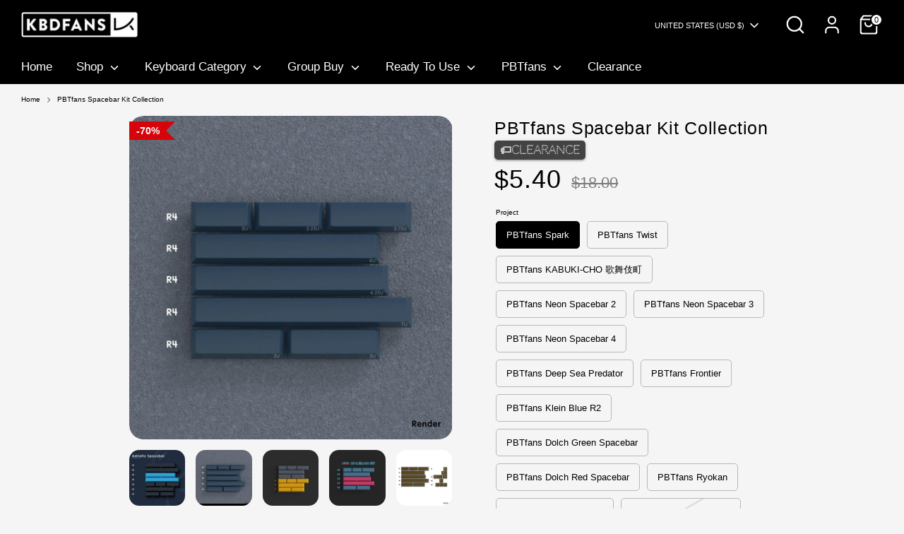

--- FILE ---
content_type: text/css
request_url: https://cdn.getshogun.com/css-4/633d4851d1bf5001109aea47.css
body_size: 8942
content:
.shg-rich-text{overflow-wrap:break-word}.shg-rich-text img{margin:0 20px}@media (max-width: 768px){.shg-rich-text img{display:block;float:none !important;margin:0 auto}}.shg-default-text-content *:first-child{margin-top:0}.shg-default-text-content{text-align:left}.shg-default-text-content p,.shg-default-text-content h1,.shg-default-text-content h2,.shg-default-text-content h3,.shg-default-text-content h4,.shg-default-text-content h5,.shg-default-text-content h6,.shg-default-text-content address,.shg-default-text-content pre,.shg-default-text-content div,.shg-default-text-content ol,.shg-default-text-content ul{background-color:transparent;border:0;border-radius:0;color:#000000;font-family:inherit;font-style:normal;margin-bottom:0;padding:0;text-align:left;text-transform:none}.shg-default-text-content a{background-color:inherit;color:inherit;cursor:pointer;font-family:inherit;font-style:inherit;text-decoration:underline;text-transform:inherit}.shg-default-text-content strong,.shg-default-text-content em{background-color:inherit;color:inherit;font-family:inherit;font-size:inherit;letter-spacing:inherit;line-height:inherit;text-align:inherit;text-transform:inherit}.shg-default-text-content em{font-weight:inherit}.shg-default-text-content strong{font-style:inherit;font-weight:700}.shg-default-text-content ::-moz-selection, .shg-default-text-content *::-moz-selection{background:#accef7}.shg-default-text-content ::selection,.shg-default-text-content *::selection{background:#accef7}.shg-default-text-content p{font-size:1em;font-weight:normal;letter-spacing:-0.005em;line-height:1.714;margin-top:0.6em}.shg-default-text-content h1{font-size:1.714em;font-weight:500;letter-spacing:-0.01em;line-height:1.166;margin-top:0.67em}.shg-default-text-content h2{font-size:1.43em;font-weight:500;letter-spacing:-0.01em;line-height:1.2;margin-top:0.83em}.shg-default-text-content h3{font-size:1.142em;font-weight:500;letter-spacing:-0.008em;line-height:1.5;margin-top:1em}.shg-default-text-content h4{font-size:1em;font-weight:600;letter-spacing:-0.006em;line-height:1.428;margin-top:1.33em}.shg-default-text-content h5{font-size:0.857em;font-weight:600;letter-spacing:-0.003em;line-height:1.333;margin-top:1.43em}.shg-default-text-content h6{font-size:0.785em;font-weight:600;letter-spacing:-0.003em;line-height:1.454;margin-top:1.42em;text-transform:uppercase}.shg-default-text-content ul{list-style:disc}.shg-default-text-content ol{list-style:decimal}.shg-default-text-content ul,.shg-default-text-content ol{-webkit-margin-after:1em;margin-block-end:1em;-webkit-margin-before:1em;margin-block-start:1em;margin-bottom:0;-webkit-margin-end:0;margin-inline-end:0;-webkit-margin-start:0;margin-inline-start:0;margin-top:0;-webkit-padding-start:40px;padding-inline-start:40px}.shg-default-text-content li{font-size:1em;font-weight:normal;letter-spacing:-0.005em;line-height:1;list-style:inherit;margin-top:0.67em}.shg-default-text-content pre{font-family:monospace;font-size:1em;font-weight:normal;letter-spacing:-0.005em;line-height:1.714;margin-top:1em;white-space:pre-wrap;word-break:normal}.shg-default-text-content address{font-size:1em;font-style:italic;font-weight:normal;letter-spacing:-0.005em;line-height:1.714;margin-top:0}.shg-default-text-content div{font-size:1em;font-weight:normal;letter-spacing:-0.005em;line-height:1.714;margin-bottom:0;margin-top:0.67em}.shg-box{position:relative;display:flex;width:100%;flex-direction:column;flex:1 1 auto}.shg-box>.shg-box-content{z-index:4;position:relative;min-height:1px}.shg-box-vertical-align-wrapper,.shg-box-vertical-center-wrapper{display:flex;width:100%}.shg-box-vertical-align-top{justify-content:flex-start}.shg-box-vertical-align-center,.shg-box-vertical-center{justify-content:center}.shg-box-vertical-align-bottom{justify-content:flex-end}.shg-box-overlay{position:absolute;top:0;left:0;right:0;bottom:0;z-index:3;pointer-events:none}.shg-box-video-wrapper{position:absolute;top:0;left:0;right:0;bottom:0;overflow:hidden;z-index:-1}#s-ee1ff13d-8063-4b03-906a-d1ae2382176a{min-height:50px}#s-ee1ff13d-8063-4b03-906a-d1ae2382176a>.shg-box-overlay{background-color:#fff;opacity:0}#s-ee1ff13d-8063-4b03-906a-d1ae2382176a.shg-box.shg-c{justify-content:center}#s-81210144-f860-4f84-9bb5-fceaa238818f{min-height:50px}#s-81210144-f860-4f84-9bb5-fceaa238818f>.shg-box-overlay{background-color:#fff;opacity:0}#s-81210144-f860-4f84-9bb5-fceaa238818f.shg-box.shg-c{justify-content:center}.shogun-image-container{position:relative}.shogun-image-container.shg-align-left{text-align:left}.shogun-image-container.shg-align-center{text-align:center}.shogun-image-container.shg-align-right{text-align:right}.shogun-image-linked{cursor:pointer}.shogun-image-overlay{position:absolute;top:0;left:0;bottom:0;right:0;display:flex;padding:20px;align-items:center;justify-content:center;pointer-events:none}.shogun-image-overlay.shg-top-left{align-items:flex-start;justify-content:flex-start}.shogun-image-overlay.shg-top-center{align-items:flex-start;justify-content:center}.shogun-image-overlay.shg-top-right{align-items:flex-start;justify-content:flex-end}.shogun-image-overlay.shg-middle-left{align-items:center;justify-content:flex-start}.shogun-image-overlay.shg-middle-center{align-items:center;justify-content:center}.shogun-image-overlay.shg-middle-right{align-items:center;justify-content:flex-end}.shogun-image-overlay.shg-bottom-left{align-items:flex-end;justify-content:flex-start}.shogun-image-overlay.shg-bottom-center{align-items:flex-end;justify-content:center}.shogun-image-overlay.shg-bottom-right{align-items:flex-end;justify-content:flex-end}.shogun-image-overlay p{margin:0;padding:0;line-height:normal}.shogun-image-cover{-o-object-fit:cover;object-fit:cover;font-family:"object-fit: cover;";width:100%}.shogun-image-contain{font-family:"object-fit: contain;";-o-object-fit:contain;object-fit:contain;width:100%}.shogun-image-link{display:block;min-height:inherit;max-height:inherit}img.shogun-image{display:block;margin:0 auto;max-width:100%}.shogun-image-content{display:flex;height:100%;left:0;position:absolute;top:0;width:100%;z-index:10}.shogun-image-content-linked,.shogun-image-content-not-linked{pointer-events:none}.shogun-image-content-not-linked>div{pointer-events:auto}.shogun-image-content-linked a,.shogun-image-content-linked button,.shogun-image-content-linked iframe,.shogun-image-content-linked .shg-box-linked{pointer-events:auto}.shogun-image-content>div{width:100%}.shogun-image-content-top{align-items:flex-start}.shogun-image-content-center{align-items:center}.shogun-image-content-bottom{align-items:flex-end}#s-a9802f0d-965e-4539-ba45-83c558ccece1{padding-top:5px;padding-bottom:5px;text-align:center}#s-a9802f0d-965e-4539-ba45-83c558ccece1 img.shogun-image{width:px}#s-a9802f0d-965e-4539-ba45-83c558ccece1 .shogun-image-content{align-items:center}#s-f3ed6c45-474d-4ee9-903d-4a1bc1a620f4{min-height:50px}#s-f3ed6c45-474d-4ee9-903d-4a1bc1a620f4>.shg-box-overlay{background-color:#fff;opacity:0}#s-f3ed6c45-474d-4ee9-903d-4a1bc1a620f4.shg-box.shg-c{justify-content:center}#s-04040a8e-17f5-4fad-8e2c-18e291e3e667{padding-top:5px;padding-bottom:5px;text-align:center}#s-04040a8e-17f5-4fad-8e2c-18e291e3e667 img.shogun-image{width:px}#s-04040a8e-17f5-4fad-8e2c-18e291e3e667 .shogun-image-content{align-items:center}#s-94617564-bbca-4b73-8812-3851dc28f135{min-height:50px}#s-94617564-bbca-4b73-8812-3851dc28f135>.shg-box-overlay{background-color:#fff;opacity:0}#s-94617564-bbca-4b73-8812-3851dc28f135.shg-box.shg-c{justify-content:center}#s-ceab393f-e095-4ef2-92a2-6ee7b1c8e80b{padding-top:5px;padding-bottom:5px;text-align:center}#s-ceab393f-e095-4ef2-92a2-6ee7b1c8e80b img.shogun-image{width:px}#s-ceab393f-e095-4ef2-92a2-6ee7b1c8e80b .shogun-image-content{align-items:center}.shg-row{display:flex;flex-wrap:wrap;min-height:inherit;max-height:inherit;justify-content:space-between}.shg-row>*{min-height:inherit;max-height:inherit}.shg-c-xs-1,.shg-c-xs-2,.shg-c-xs-3,.shg-c-xs-4,.shg-c-xs-5,.shg-c-xs-6,.shg-c-xs-7,.shg-c-xs-8,.shg-c-xs-9,.shg-c-xs-10,.shg-c-xs-11,.shg-c-xs-12,.shg-c-sm-1,.shg-c-sm-2,.shg-c-sm-3,.shg-c-sm-4,.shg-c-sm-5,.shg-c-sm-6,.shg-c-sm-7,.shg-c-sm-8,.shg-c-sm-9,.shg-c-sm-10,.shg-c-sm-11,.shg-c-sm-12,.shg-c-md-1,.shg-c-md-2,.shg-c-md-3,.shg-c-md-4,.shg-c-md-5,.shg-c-md-6,.shg-c-md-7,.shg-c-md-8,.shg-c-md-9,.shg-c-md-10,.shg-c-md-11,.shg-c-md-12,.shg-c-lg-1,.shg-c-lg-2,.shg-c-lg-3,.shg-c-lg-4,.shg-c-lg-5,.shg-c-lg-6,.shg-c-lg-7,.shg-c-lg-8,.shg-c-lg-9,.shg-c-lg-10,.shg-c-lg-11,.shg-c-lg-12{position:relative}#s-f1b89357-9c3f-4d4c-b5a2-93181c20c1b6{padding-top:5px;padding-bottom:5px}@media (min-width: 0px){[id="s-f1b89357-9c3f-4d4c-b5a2-93181c20c1b6"]>.shg-row>.shg-c-xs-12{width:100%}}@media (min-width: 768px){[id="s-f1b89357-9c3f-4d4c-b5a2-93181c20c1b6"]>.shg-row>.shg-c-sm-1{width:calc(8.333333333333334% - 6.0px)}[id="s-f1b89357-9c3f-4d4c-b5a2-93181c20c1b6"]>.shg-row>.shg-c-sm-2{width:calc(16.666666666666668% - 6.0px)}[id="s-f1b89357-9c3f-4d4c-b5a2-93181c20c1b6"]>.shg-row>.shg-c-sm-3{width:calc(25.0% - 6.0px)}[id="s-f1b89357-9c3f-4d4c-b5a2-93181c20c1b6"]>.shg-row>.shg-c-sm-4{width:calc(33.333333333333336% - 6.0px)}[id="s-f1b89357-9c3f-4d4c-b5a2-93181c20c1b6"]>.shg-row>.shg-c-sm-5{width:calc(41.66666666666667% - 6.0px)}[id="s-f1b89357-9c3f-4d4c-b5a2-93181c20c1b6"]>.shg-row>.shg-c-sm-6{width:calc(50.0% - 6.0px)}[id="s-f1b89357-9c3f-4d4c-b5a2-93181c20c1b6"]>.shg-row>.shg-c-sm-7{width:calc(58.333333333333336% - 6.0px)}[id="s-f1b89357-9c3f-4d4c-b5a2-93181c20c1b6"]>.shg-row>.shg-c-sm-8{width:calc(66.66666666666667% - 6.0px)}[id="s-f1b89357-9c3f-4d4c-b5a2-93181c20c1b6"]>.shg-row>.shg-c-sm-9{width:calc(75.0% - 6.0px)}[id="s-f1b89357-9c3f-4d4c-b5a2-93181c20c1b6"]>.shg-row>.shg-c-sm-10{width:calc(83.33333333333334% - 6.0px)}[id="s-f1b89357-9c3f-4d4c-b5a2-93181c20c1b6"]>.shg-row>.shg-c-sm-11{width:calc(91.66666666666667% - 6.0px)}[id="s-f1b89357-9c3f-4d4c-b5a2-93181c20c1b6"]>.shg-row>.shg-c-sm-12{width:calc(100.0% - 6.0px)}}@media (min-width: 992px){[id="s-f1b89357-9c3f-4d4c-b5a2-93181c20c1b6"]>.shg-row>.shg-c-md-1{width:calc(8.333333333333334% - 6.0px)}[id="s-f1b89357-9c3f-4d4c-b5a2-93181c20c1b6"]>.shg-row>.shg-c-md-2{width:calc(16.666666666666668% - 6.0px)}[id="s-f1b89357-9c3f-4d4c-b5a2-93181c20c1b6"]>.shg-row>.shg-c-md-3{width:calc(25.0% - 6.0px)}[id="s-f1b89357-9c3f-4d4c-b5a2-93181c20c1b6"]>.shg-row>.shg-c-md-4{width:calc(33.333333333333336% - 6.0px)}[id="s-f1b89357-9c3f-4d4c-b5a2-93181c20c1b6"]>.shg-row>.shg-c-md-5{width:calc(41.66666666666667% - 6.0px)}[id="s-f1b89357-9c3f-4d4c-b5a2-93181c20c1b6"]>.shg-row>.shg-c-md-6{width:calc(50.0% - 6.0px)}[id="s-f1b89357-9c3f-4d4c-b5a2-93181c20c1b6"]>.shg-row>.shg-c-md-7{width:calc(58.333333333333336% - 6.0px)}[id="s-f1b89357-9c3f-4d4c-b5a2-93181c20c1b6"]>.shg-row>.shg-c-md-8{width:calc(66.66666666666667% - 6.0px)}[id="s-f1b89357-9c3f-4d4c-b5a2-93181c20c1b6"]>.shg-row>.shg-c-md-9{width:calc(75.0% - 6.0px)}[id="s-f1b89357-9c3f-4d4c-b5a2-93181c20c1b6"]>.shg-row>.shg-c-md-10{width:calc(83.33333333333334% - 6.0px)}[id="s-f1b89357-9c3f-4d4c-b5a2-93181c20c1b6"]>.shg-row>.shg-c-md-11{width:calc(91.66666666666667% - 6.0px)}[id="s-f1b89357-9c3f-4d4c-b5a2-93181c20c1b6"]>.shg-row>.shg-c-md-12{width:calc(100.0% - 6.0px)}}@media (min-width: 1200px){[id="s-f1b89357-9c3f-4d4c-b5a2-93181c20c1b6"]>.shg-row>.shg-c-lg-1{width:calc(8.333333333333334% - 6.0px)}[id="s-f1b89357-9c3f-4d4c-b5a2-93181c20c1b6"]>.shg-row>.shg-c-lg-2{width:calc(16.666666666666668% - 6.0px)}[id="s-f1b89357-9c3f-4d4c-b5a2-93181c20c1b6"]>.shg-row>.shg-c-lg-3{width:calc(25.0% - 6.0px)}[id="s-f1b89357-9c3f-4d4c-b5a2-93181c20c1b6"]>.shg-row>.shg-c-lg-4{width:calc(33.333333333333336% - 6.0px)}[id="s-f1b89357-9c3f-4d4c-b5a2-93181c20c1b6"]>.shg-row>.shg-c-lg-5{width:calc(41.66666666666667% - 6.0px)}[id="s-f1b89357-9c3f-4d4c-b5a2-93181c20c1b6"]>.shg-row>.shg-c-lg-6{width:calc(50.0% - 6.0px)}[id="s-f1b89357-9c3f-4d4c-b5a2-93181c20c1b6"]>.shg-row>.shg-c-lg-7{width:calc(58.333333333333336% - 6.0px)}[id="s-f1b89357-9c3f-4d4c-b5a2-93181c20c1b6"]>.shg-row>.shg-c-lg-8{width:calc(66.66666666666667% - 6.0px)}[id="s-f1b89357-9c3f-4d4c-b5a2-93181c20c1b6"]>.shg-row>.shg-c-lg-9{width:calc(75.0% - 6.0px)}[id="s-f1b89357-9c3f-4d4c-b5a2-93181c20c1b6"]>.shg-row>.shg-c-lg-10{width:calc(83.33333333333334% - 6.0px)}[id="s-f1b89357-9c3f-4d4c-b5a2-93181c20c1b6"]>.shg-row>.shg-c-lg-11{width:calc(91.66666666666667% - 6.0px)}[id="s-f1b89357-9c3f-4d4c-b5a2-93181c20c1b6"]>.shg-row>.shg-c-lg-12{width:calc(100.0% - 6.0px)}}#s-23b3624f-b23a-404d-ba34-4e964314f458{text-align:center}#s-23b3624f-b23a-404d-ba34-4e964314f458 img.shogun-image{width:px}#s-23b3624f-b23a-404d-ba34-4e964314f458 .shogun-image-content{align-items:center}#s-484cd12c-7dae-4e97-9e1d-301b2b7ca6db{text-align:center}#s-484cd12c-7dae-4e97-9e1d-301b2b7ca6db img.shogun-image{width:px}#s-484cd12c-7dae-4e97-9e1d-301b2b7ca6db .shogun-image-content{align-items:center}#s-f375bc90-3aa1-42d7-8107-b1d29fe7d73f{padding-top:5px;padding-bottom:5px}@media (min-width: 0px){[id="s-f375bc90-3aa1-42d7-8107-b1d29fe7d73f"]>.shg-row>.shg-c-xs-12{width:100%}}@media (min-width: 768px){[id="s-f375bc90-3aa1-42d7-8107-b1d29fe7d73f"]>.shg-row>.shg-c-sm-1{width:calc(8.333333333333334% - 6.0px)}[id="s-f375bc90-3aa1-42d7-8107-b1d29fe7d73f"]>.shg-row>.shg-c-sm-2{width:calc(16.666666666666668% - 6.0px)}[id="s-f375bc90-3aa1-42d7-8107-b1d29fe7d73f"]>.shg-row>.shg-c-sm-3{width:calc(25.0% - 6.0px)}[id="s-f375bc90-3aa1-42d7-8107-b1d29fe7d73f"]>.shg-row>.shg-c-sm-4{width:calc(33.333333333333336% - 6.0px)}[id="s-f375bc90-3aa1-42d7-8107-b1d29fe7d73f"]>.shg-row>.shg-c-sm-5{width:calc(41.66666666666667% - 6.0px)}[id="s-f375bc90-3aa1-42d7-8107-b1d29fe7d73f"]>.shg-row>.shg-c-sm-6{width:calc(50.0% - 6.0px)}[id="s-f375bc90-3aa1-42d7-8107-b1d29fe7d73f"]>.shg-row>.shg-c-sm-7{width:calc(58.333333333333336% - 6.0px)}[id="s-f375bc90-3aa1-42d7-8107-b1d29fe7d73f"]>.shg-row>.shg-c-sm-8{width:calc(66.66666666666667% - 6.0px)}[id="s-f375bc90-3aa1-42d7-8107-b1d29fe7d73f"]>.shg-row>.shg-c-sm-9{width:calc(75.0% - 6.0px)}[id="s-f375bc90-3aa1-42d7-8107-b1d29fe7d73f"]>.shg-row>.shg-c-sm-10{width:calc(83.33333333333334% - 6.0px)}[id="s-f375bc90-3aa1-42d7-8107-b1d29fe7d73f"]>.shg-row>.shg-c-sm-11{width:calc(91.66666666666667% - 6.0px)}[id="s-f375bc90-3aa1-42d7-8107-b1d29fe7d73f"]>.shg-row>.shg-c-sm-12{width:calc(100.0% - 6.0px)}}@media (min-width: 992px){[id="s-f375bc90-3aa1-42d7-8107-b1d29fe7d73f"]>.shg-row>.shg-c-md-1{width:calc(8.333333333333334% - 6.0px)}[id="s-f375bc90-3aa1-42d7-8107-b1d29fe7d73f"]>.shg-row>.shg-c-md-2{width:calc(16.666666666666668% - 6.0px)}[id="s-f375bc90-3aa1-42d7-8107-b1d29fe7d73f"]>.shg-row>.shg-c-md-3{width:calc(25.0% - 6.0px)}[id="s-f375bc90-3aa1-42d7-8107-b1d29fe7d73f"]>.shg-row>.shg-c-md-4{width:calc(33.333333333333336% - 6.0px)}[id="s-f375bc90-3aa1-42d7-8107-b1d29fe7d73f"]>.shg-row>.shg-c-md-5{width:calc(41.66666666666667% - 6.0px)}[id="s-f375bc90-3aa1-42d7-8107-b1d29fe7d73f"]>.shg-row>.shg-c-md-6{width:calc(50.0% - 6.0px)}[id="s-f375bc90-3aa1-42d7-8107-b1d29fe7d73f"]>.shg-row>.shg-c-md-7{width:calc(58.333333333333336% - 6.0px)}[id="s-f375bc90-3aa1-42d7-8107-b1d29fe7d73f"]>.shg-row>.shg-c-md-8{width:calc(66.66666666666667% - 6.0px)}[id="s-f375bc90-3aa1-42d7-8107-b1d29fe7d73f"]>.shg-row>.shg-c-md-9{width:calc(75.0% - 6.0px)}[id="s-f375bc90-3aa1-42d7-8107-b1d29fe7d73f"]>.shg-row>.shg-c-md-10{width:calc(83.33333333333334% - 6.0px)}[id="s-f375bc90-3aa1-42d7-8107-b1d29fe7d73f"]>.shg-row>.shg-c-md-11{width:calc(91.66666666666667% - 6.0px)}[id="s-f375bc90-3aa1-42d7-8107-b1d29fe7d73f"]>.shg-row>.shg-c-md-12{width:calc(100.0% - 6.0px)}}@media (min-width: 1200px){[id="s-f375bc90-3aa1-42d7-8107-b1d29fe7d73f"]>.shg-row>.shg-c-lg-1{width:calc(8.333333333333334% - 6.0px)}[id="s-f375bc90-3aa1-42d7-8107-b1d29fe7d73f"]>.shg-row>.shg-c-lg-2{width:calc(16.666666666666668% - 6.0px)}[id="s-f375bc90-3aa1-42d7-8107-b1d29fe7d73f"]>.shg-row>.shg-c-lg-3{width:calc(25.0% - 6.0px)}[id="s-f375bc90-3aa1-42d7-8107-b1d29fe7d73f"]>.shg-row>.shg-c-lg-4{width:calc(33.333333333333336% - 6.0px)}[id="s-f375bc90-3aa1-42d7-8107-b1d29fe7d73f"]>.shg-row>.shg-c-lg-5{width:calc(41.66666666666667% - 6.0px)}[id="s-f375bc90-3aa1-42d7-8107-b1d29fe7d73f"]>.shg-row>.shg-c-lg-6{width:calc(50.0% - 6.0px)}[id="s-f375bc90-3aa1-42d7-8107-b1d29fe7d73f"]>.shg-row>.shg-c-lg-7{width:calc(58.333333333333336% - 6.0px)}[id="s-f375bc90-3aa1-42d7-8107-b1d29fe7d73f"]>.shg-row>.shg-c-lg-8{width:calc(66.66666666666667% - 6.0px)}[id="s-f375bc90-3aa1-42d7-8107-b1d29fe7d73f"]>.shg-row>.shg-c-lg-9{width:calc(75.0% - 6.0px)}[id="s-f375bc90-3aa1-42d7-8107-b1d29fe7d73f"]>.shg-row>.shg-c-lg-10{width:calc(83.33333333333334% - 6.0px)}[id="s-f375bc90-3aa1-42d7-8107-b1d29fe7d73f"]>.shg-row>.shg-c-lg-11{width:calc(91.66666666666667% - 6.0px)}[id="s-f375bc90-3aa1-42d7-8107-b1d29fe7d73f"]>.shg-row>.shg-c-lg-12{width:calc(100.0% - 6.0px)}}#s-3adf7cc0-06c0-4b38-976c-efb35549224a{text-align:center}#s-3adf7cc0-06c0-4b38-976c-efb35549224a img.shogun-image{width:px}#s-3adf7cc0-06c0-4b38-976c-efb35549224a .shogun-image-content{align-items:center}#s-ac8fab10-42fa-471a-865c-3d66ba4762bd{text-align:center}#s-ac8fab10-42fa-471a-865c-3d66ba4762bd img.shogun-image{width:px}#s-ac8fab10-42fa-471a-865c-3d66ba4762bd .shogun-image-content{align-items:center}#s-90161830-42df-4a68-b8a4-ccff8c43d8ac{min-height:50px}#s-90161830-42df-4a68-b8a4-ccff8c43d8ac>.shg-box-overlay{background-color:#fff;opacity:0}#s-90161830-42df-4a68-b8a4-ccff8c43d8ac.shg-box.shg-c{justify-content:center}#s-a22207b6-937e-4899-84ee-cc8ed5ed4c8e{margin-top:5px;margin-bottom:5px}@media (min-width: 0px){[id="s-a22207b6-937e-4899-84ee-cc8ed5ed4c8e"]>.shg-row>.shg-c-xs-12{width:100%}}@media (min-width: 768px){[id="s-a22207b6-937e-4899-84ee-cc8ed5ed4c8e"]>.shg-row>.shg-c-sm-1{width:calc(8.333333333333334% - 5.0px)}[id="s-a22207b6-937e-4899-84ee-cc8ed5ed4c8e"]>.shg-row>.shg-c-sm-2{width:calc(16.666666666666668% - 5.0px)}[id="s-a22207b6-937e-4899-84ee-cc8ed5ed4c8e"]>.shg-row>.shg-c-sm-3{width:calc(25.0% - 5.0px)}[id="s-a22207b6-937e-4899-84ee-cc8ed5ed4c8e"]>.shg-row>.shg-c-sm-4{width:calc(33.333333333333336% - 5.0px)}[id="s-a22207b6-937e-4899-84ee-cc8ed5ed4c8e"]>.shg-row>.shg-c-sm-5{width:calc(41.66666666666667% - 5.0px)}[id="s-a22207b6-937e-4899-84ee-cc8ed5ed4c8e"]>.shg-row>.shg-c-sm-6{width:calc(50.0% - 5.0px)}[id="s-a22207b6-937e-4899-84ee-cc8ed5ed4c8e"]>.shg-row>.shg-c-sm-7{width:calc(58.333333333333336% - 5.0px)}[id="s-a22207b6-937e-4899-84ee-cc8ed5ed4c8e"]>.shg-row>.shg-c-sm-8{width:calc(66.66666666666667% - 5.0px)}[id="s-a22207b6-937e-4899-84ee-cc8ed5ed4c8e"]>.shg-row>.shg-c-sm-9{width:calc(75.0% - 5.0px)}[id="s-a22207b6-937e-4899-84ee-cc8ed5ed4c8e"]>.shg-row>.shg-c-sm-10{width:calc(83.33333333333334% - 5.0px)}[id="s-a22207b6-937e-4899-84ee-cc8ed5ed4c8e"]>.shg-row>.shg-c-sm-11{width:calc(91.66666666666667% - 5.0px)}[id="s-a22207b6-937e-4899-84ee-cc8ed5ed4c8e"]>.shg-row>.shg-c-sm-12{width:calc(100.0% - 5.0px)}}@media (min-width: 992px){[id="s-a22207b6-937e-4899-84ee-cc8ed5ed4c8e"]>.shg-row>.shg-c-md-1{width:calc(8.333333333333334% - 5.0px)}[id="s-a22207b6-937e-4899-84ee-cc8ed5ed4c8e"]>.shg-row>.shg-c-md-2{width:calc(16.666666666666668% - 5.0px)}[id="s-a22207b6-937e-4899-84ee-cc8ed5ed4c8e"]>.shg-row>.shg-c-md-3{width:calc(25.0% - 5.0px)}[id="s-a22207b6-937e-4899-84ee-cc8ed5ed4c8e"]>.shg-row>.shg-c-md-4{width:calc(33.333333333333336% - 5.0px)}[id="s-a22207b6-937e-4899-84ee-cc8ed5ed4c8e"]>.shg-row>.shg-c-md-5{width:calc(41.66666666666667% - 5.0px)}[id="s-a22207b6-937e-4899-84ee-cc8ed5ed4c8e"]>.shg-row>.shg-c-md-6{width:calc(50.0% - 5.0px)}[id="s-a22207b6-937e-4899-84ee-cc8ed5ed4c8e"]>.shg-row>.shg-c-md-7{width:calc(58.333333333333336% - 5.0px)}[id="s-a22207b6-937e-4899-84ee-cc8ed5ed4c8e"]>.shg-row>.shg-c-md-8{width:calc(66.66666666666667% - 5.0px)}[id="s-a22207b6-937e-4899-84ee-cc8ed5ed4c8e"]>.shg-row>.shg-c-md-9{width:calc(75.0% - 5.0px)}[id="s-a22207b6-937e-4899-84ee-cc8ed5ed4c8e"]>.shg-row>.shg-c-md-10{width:calc(83.33333333333334% - 5.0px)}[id="s-a22207b6-937e-4899-84ee-cc8ed5ed4c8e"]>.shg-row>.shg-c-md-11{width:calc(91.66666666666667% - 5.0px)}[id="s-a22207b6-937e-4899-84ee-cc8ed5ed4c8e"]>.shg-row>.shg-c-md-12{width:calc(100.0% - 5.0px)}}@media (min-width: 1200px){[id="s-a22207b6-937e-4899-84ee-cc8ed5ed4c8e"]>.shg-row>.shg-c-lg-1{width:calc(8.333333333333334% - 5.0px)}[id="s-a22207b6-937e-4899-84ee-cc8ed5ed4c8e"]>.shg-row>.shg-c-lg-2{width:calc(16.666666666666668% - 5.0px)}[id="s-a22207b6-937e-4899-84ee-cc8ed5ed4c8e"]>.shg-row>.shg-c-lg-3{width:calc(25.0% - 5.0px)}[id="s-a22207b6-937e-4899-84ee-cc8ed5ed4c8e"]>.shg-row>.shg-c-lg-4{width:calc(33.333333333333336% - 5.0px)}[id="s-a22207b6-937e-4899-84ee-cc8ed5ed4c8e"]>.shg-row>.shg-c-lg-5{width:calc(41.66666666666667% - 5.0px)}[id="s-a22207b6-937e-4899-84ee-cc8ed5ed4c8e"]>.shg-row>.shg-c-lg-6{width:calc(50.0% - 5.0px)}[id="s-a22207b6-937e-4899-84ee-cc8ed5ed4c8e"]>.shg-row>.shg-c-lg-7{width:calc(58.333333333333336% - 5.0px)}[id="s-a22207b6-937e-4899-84ee-cc8ed5ed4c8e"]>.shg-row>.shg-c-lg-8{width:calc(66.66666666666667% - 5.0px)}[id="s-a22207b6-937e-4899-84ee-cc8ed5ed4c8e"]>.shg-row>.shg-c-lg-9{width:calc(75.0% - 5.0px)}[id="s-a22207b6-937e-4899-84ee-cc8ed5ed4c8e"]>.shg-row>.shg-c-lg-10{width:calc(83.33333333333334% - 5.0px)}[id="s-a22207b6-937e-4899-84ee-cc8ed5ed4c8e"]>.shg-row>.shg-c-lg-11{width:calc(91.66666666666667% - 5.0px)}[id="s-a22207b6-937e-4899-84ee-cc8ed5ed4c8e"]>.shg-row>.shg-c-lg-12{width:calc(100.0% - 5.0px)}}#s-b8a1ad50-846e-413d-9876-5101a5da501e{text-align:center}#s-b8a1ad50-846e-413d-9876-5101a5da501e img.shogun-image{width:px}#s-b8a1ad50-846e-413d-9876-5101a5da501e .shogun-image-content{align-items:center}#s-8a72a8b5-36cc-4904-a5fb-91c1fa66b81a{text-align:center}#s-8a72a8b5-36cc-4904-a5fb-91c1fa66b81a img.shogun-image{width:px}#s-8a72a8b5-36cc-4904-a5fb-91c1fa66b81a .shogun-image-content{align-items:center}#s-7a2ae8e9-2c0a-4710-833b-6d19dced0cfc{margin-top:5px;margin-bottom:5px;min-height:50px}#s-7a2ae8e9-2c0a-4710-833b-6d19dced0cfc>.shg-box-overlay{background-color:#fff;opacity:0}#s-7a2ae8e9-2c0a-4710-833b-6d19dced0cfc.shg-box.shg-c{justify-content:center}#s-bc383587-5f1a-4e93-91b7-a577d3f160d9{text-align:center}#s-bc383587-5f1a-4e93-91b7-a577d3f160d9 img.shogun-image{width:px}#s-bc383587-5f1a-4e93-91b7-a577d3f160d9 .shogun-image-content{align-items:center}#s-084d9dcd-832e-4967-8700-804c58e62e2f{margin-top:5px;margin-bottom:5px;min-height:50px}#s-084d9dcd-832e-4967-8700-804c58e62e2f>.shg-box-overlay{background-color:#fff;opacity:0}#s-084d9dcd-832e-4967-8700-804c58e62e2f.shg-box.shg-c{justify-content:center}#s-9e56b754-2b24-45c6-9a26-f705aaa93066{text-align:center}#s-9e56b754-2b24-45c6-9a26-f705aaa93066 img.shogun-image{width:px}#s-9e56b754-2b24-45c6-9a26-f705aaa93066 .shogun-image-content{align-items:center}#s-b6d30c9f-d1d8-4143-b75b-233684176d52{margin-top:5px;margin-bottom:5px}@media (min-width: 0px){[id="s-b6d30c9f-d1d8-4143-b75b-233684176d52"]>.shg-row>.shg-c-xs-12{width:100%}}@media (min-width: 768px){[id="s-b6d30c9f-d1d8-4143-b75b-233684176d52"]>.shg-row>.shg-c-sm-1{width:calc(8.333333333333334% - 5.0px)}[id="s-b6d30c9f-d1d8-4143-b75b-233684176d52"]>.shg-row>.shg-c-sm-2{width:calc(16.666666666666668% - 5.0px)}[id="s-b6d30c9f-d1d8-4143-b75b-233684176d52"]>.shg-row>.shg-c-sm-3{width:calc(25.0% - 5.0px)}[id="s-b6d30c9f-d1d8-4143-b75b-233684176d52"]>.shg-row>.shg-c-sm-4{width:calc(33.333333333333336% - 5.0px)}[id="s-b6d30c9f-d1d8-4143-b75b-233684176d52"]>.shg-row>.shg-c-sm-5{width:calc(41.66666666666667% - 5.0px)}[id="s-b6d30c9f-d1d8-4143-b75b-233684176d52"]>.shg-row>.shg-c-sm-6{width:calc(50.0% - 5.0px)}[id="s-b6d30c9f-d1d8-4143-b75b-233684176d52"]>.shg-row>.shg-c-sm-7{width:calc(58.333333333333336% - 5.0px)}[id="s-b6d30c9f-d1d8-4143-b75b-233684176d52"]>.shg-row>.shg-c-sm-8{width:calc(66.66666666666667% - 5.0px)}[id="s-b6d30c9f-d1d8-4143-b75b-233684176d52"]>.shg-row>.shg-c-sm-9{width:calc(75.0% - 5.0px)}[id="s-b6d30c9f-d1d8-4143-b75b-233684176d52"]>.shg-row>.shg-c-sm-10{width:calc(83.33333333333334% - 5.0px)}[id="s-b6d30c9f-d1d8-4143-b75b-233684176d52"]>.shg-row>.shg-c-sm-11{width:calc(91.66666666666667% - 5.0px)}[id="s-b6d30c9f-d1d8-4143-b75b-233684176d52"]>.shg-row>.shg-c-sm-12{width:calc(100.0% - 5.0px)}}@media (min-width: 992px){[id="s-b6d30c9f-d1d8-4143-b75b-233684176d52"]>.shg-row>.shg-c-md-1{width:calc(8.333333333333334% - 5.0px)}[id="s-b6d30c9f-d1d8-4143-b75b-233684176d52"]>.shg-row>.shg-c-md-2{width:calc(16.666666666666668% - 5.0px)}[id="s-b6d30c9f-d1d8-4143-b75b-233684176d52"]>.shg-row>.shg-c-md-3{width:calc(25.0% - 5.0px)}[id="s-b6d30c9f-d1d8-4143-b75b-233684176d52"]>.shg-row>.shg-c-md-4{width:calc(33.333333333333336% - 5.0px)}[id="s-b6d30c9f-d1d8-4143-b75b-233684176d52"]>.shg-row>.shg-c-md-5{width:calc(41.66666666666667% - 5.0px)}[id="s-b6d30c9f-d1d8-4143-b75b-233684176d52"]>.shg-row>.shg-c-md-6{width:calc(50.0% - 5.0px)}[id="s-b6d30c9f-d1d8-4143-b75b-233684176d52"]>.shg-row>.shg-c-md-7{width:calc(58.333333333333336% - 5.0px)}[id="s-b6d30c9f-d1d8-4143-b75b-233684176d52"]>.shg-row>.shg-c-md-8{width:calc(66.66666666666667% - 5.0px)}[id="s-b6d30c9f-d1d8-4143-b75b-233684176d52"]>.shg-row>.shg-c-md-9{width:calc(75.0% - 5.0px)}[id="s-b6d30c9f-d1d8-4143-b75b-233684176d52"]>.shg-row>.shg-c-md-10{width:calc(83.33333333333334% - 5.0px)}[id="s-b6d30c9f-d1d8-4143-b75b-233684176d52"]>.shg-row>.shg-c-md-11{width:calc(91.66666666666667% - 5.0px)}[id="s-b6d30c9f-d1d8-4143-b75b-233684176d52"]>.shg-row>.shg-c-md-12{width:calc(100.0% - 5.0px)}}@media (min-width: 1200px){[id="s-b6d30c9f-d1d8-4143-b75b-233684176d52"]>.shg-row>.shg-c-lg-1{width:calc(8.333333333333334% - 5.0px)}[id="s-b6d30c9f-d1d8-4143-b75b-233684176d52"]>.shg-row>.shg-c-lg-2{width:calc(16.666666666666668% - 5.0px)}[id="s-b6d30c9f-d1d8-4143-b75b-233684176d52"]>.shg-row>.shg-c-lg-3{width:calc(25.0% - 5.0px)}[id="s-b6d30c9f-d1d8-4143-b75b-233684176d52"]>.shg-row>.shg-c-lg-4{width:calc(33.333333333333336% - 5.0px)}[id="s-b6d30c9f-d1d8-4143-b75b-233684176d52"]>.shg-row>.shg-c-lg-5{width:calc(41.66666666666667% - 5.0px)}[id="s-b6d30c9f-d1d8-4143-b75b-233684176d52"]>.shg-row>.shg-c-lg-6{width:calc(50.0% - 5.0px)}[id="s-b6d30c9f-d1d8-4143-b75b-233684176d52"]>.shg-row>.shg-c-lg-7{width:calc(58.333333333333336% - 5.0px)}[id="s-b6d30c9f-d1d8-4143-b75b-233684176d52"]>.shg-row>.shg-c-lg-8{width:calc(66.66666666666667% - 5.0px)}[id="s-b6d30c9f-d1d8-4143-b75b-233684176d52"]>.shg-row>.shg-c-lg-9{width:calc(75.0% - 5.0px)}[id="s-b6d30c9f-d1d8-4143-b75b-233684176d52"]>.shg-row>.shg-c-lg-10{width:calc(83.33333333333334% - 5.0px)}[id="s-b6d30c9f-d1d8-4143-b75b-233684176d52"]>.shg-row>.shg-c-lg-11{width:calc(91.66666666666667% - 5.0px)}[id="s-b6d30c9f-d1d8-4143-b75b-233684176d52"]>.shg-row>.shg-c-lg-12{width:calc(100.0% - 5.0px)}}#s-82c71cec-a4b3-4fcd-a182-9587f5c37399{text-align:center}#s-82c71cec-a4b3-4fcd-a182-9587f5c37399 img.shogun-image{width:px}#s-82c71cec-a4b3-4fcd-a182-9587f5c37399 .shogun-image-content{align-items:center}#s-35968937-30e7-42e2-a2fa-8de1ca731ed0{text-align:center}#s-35968937-30e7-42e2-a2fa-8de1ca731ed0 img.shogun-image{width:px}#s-35968937-30e7-42e2-a2fa-8de1ca731ed0 .shogun-image-content{align-items:center}/*!
 * animate.css - https://animate.style/
 * Version - 4.1.1
 * Licensed under the MIT license - http://opensource.org/licenses/MIT
 *
 * Copyright (c) 2020 Animate.css
 */:root{--animate-duration:1s;--animate-delay:1s;--animate-repeat:1}.animate__animated{-webkit-animation-duration:1s;animation-duration:1s;-webkit-animation-duration:var(--animate-duration);animation-duration:var(--animate-duration);-webkit-animation-fill-mode:both;animation-fill-mode:both}.animate__animated.animate__infinite{-webkit-animation-iteration-count:infinite;animation-iteration-count:infinite}.animate__animated.animate__repeat-1{-webkit-animation-iteration-count:1;animation-iteration-count:1;-webkit-animation-iteration-count:var(--animate-repeat);animation-iteration-count:var(--animate-repeat)}.animate__animated.animate__repeat-2{-webkit-animation-iteration-count:2;animation-iteration-count:2;-webkit-animation-iteration-count:calc(var(--animate-repeat)*2);animation-iteration-count:calc(var(--animate-repeat)*2)}.animate__animated.animate__repeat-3{-webkit-animation-iteration-count:3;animation-iteration-count:3;-webkit-animation-iteration-count:calc(var(--animate-repeat)*3);animation-iteration-count:calc(var(--animate-repeat)*3)}.animate__animated.animate__delay-1s{-webkit-animation-delay:1s;animation-delay:1s;-webkit-animation-delay:var(--animate-delay);animation-delay:var(--animate-delay)}.animate__animated.animate__delay-2s{-webkit-animation-delay:2s;animation-delay:2s;-webkit-animation-delay:calc(var(--animate-delay)*2);animation-delay:calc(var(--animate-delay)*2)}.animate__animated.animate__delay-3s{-webkit-animation-delay:3s;animation-delay:3s;-webkit-animation-delay:calc(var(--animate-delay)*3);animation-delay:calc(var(--animate-delay)*3)}.animate__animated.animate__delay-4s{-webkit-animation-delay:4s;animation-delay:4s;-webkit-animation-delay:calc(var(--animate-delay)*4);animation-delay:calc(var(--animate-delay)*4)}.animate__animated.animate__delay-5s{-webkit-animation-delay:5s;animation-delay:5s;-webkit-animation-delay:calc(var(--animate-delay)*5);animation-delay:calc(var(--animate-delay)*5)}.animate__animated.animate__faster{-webkit-animation-duration:.5s;animation-duration:.5s;-webkit-animation-duration:calc(var(--animate-duration)/2);animation-duration:calc(var(--animate-duration)/2)}.animate__animated.animate__fast{-webkit-animation-duration:.8s;animation-duration:.8s;-webkit-animation-duration:calc(var(--animate-duration)*0.8);animation-duration:calc(var(--animate-duration)*0.8)}.animate__animated.animate__slow{-webkit-animation-duration:2s;animation-duration:2s;-webkit-animation-duration:calc(var(--animate-duration)*2);animation-duration:calc(var(--animate-duration)*2)}.animate__animated.animate__slower{-webkit-animation-duration:3s;animation-duration:3s;-webkit-animation-duration:calc(var(--animate-duration)*3);animation-duration:calc(var(--animate-duration)*3)}@media (prefers-reduced-motion: reduce),print{.animate__animated{-webkit-animation-duration:1ms !important;animation-duration:1ms !important;transition-duration:1ms !important;-webkit-animation-iteration-count:1 !important;animation-iteration-count:1 !important}.animate__animated[class*=Out]{opacity:0}}@-webkit-keyframes bounce{0%,20%,53%,to{-webkit-animation-timing-function:cubic-bezier(0.215, 0.61, 0.355, 1);animation-timing-function:cubic-bezier(0.215, 0.61, 0.355, 1);transform:translateZ(0)}40%,43%{-webkit-animation-timing-function:cubic-bezier(0.755, 0.05, 0.855, 0.06);animation-timing-function:cubic-bezier(0.755, 0.05, 0.855, 0.06);transform:translate3d(0, -30px, 0) scaleY(1.1)}70%{-webkit-animation-timing-function:cubic-bezier(0.755, 0.05, 0.855, 0.06);animation-timing-function:cubic-bezier(0.755, 0.05, 0.855, 0.06);transform:translate3d(0, -15px, 0) scaleY(1.05)}80%{transition-timing-function:cubic-bezier(0.215, 0.61, 0.355, 1);transform:translateZ(0) scaleY(0.95)}90%{transform:translate3d(0, -4px, 0) scaleY(1.02)}}@keyframes bounce{0%,20%,53%,to{-webkit-animation-timing-function:cubic-bezier(0.215, 0.61, 0.355, 1);animation-timing-function:cubic-bezier(0.215, 0.61, 0.355, 1);transform:translateZ(0)}40%,43%{-webkit-animation-timing-function:cubic-bezier(0.755, 0.05, 0.855, 0.06);animation-timing-function:cubic-bezier(0.755, 0.05, 0.855, 0.06);transform:translate3d(0, -30px, 0) scaleY(1.1)}70%{-webkit-animation-timing-function:cubic-bezier(0.755, 0.05, 0.855, 0.06);animation-timing-function:cubic-bezier(0.755, 0.05, 0.855, 0.06);transform:translate3d(0, -15px, 0) scaleY(1.05)}80%{transition-timing-function:cubic-bezier(0.215, 0.61, 0.355, 1);transform:translateZ(0) scaleY(0.95)}90%{transform:translate3d(0, -4px, 0) scaleY(1.02)}}.animate__bounce{-webkit-animation-name:bounce;animation-name:bounce;transform-origin:center bottom}@-webkit-keyframes flash{0%,50%,to{opacity:1}25%,75%{opacity:0}}@keyframes flash{0%,50%,to{opacity:1}25%,75%{opacity:0}}.animate__flash{-webkit-animation-name:flash;animation-name:flash}@-webkit-keyframes pulse{0%{transform:scaleX(1)}50%{transform:scale3d(1.05, 1.05, 1.05)}to{transform:scaleX(1)}}@keyframes pulse{0%{transform:scaleX(1)}50%{transform:scale3d(1.05, 1.05, 1.05)}to{transform:scaleX(1)}}.animate__pulse{-webkit-animation-name:pulse;animation-name:pulse;-webkit-animation-timing-function:ease-in-out;animation-timing-function:ease-in-out}@-webkit-keyframes rubberBand{0%{transform:scaleX(1)}30%{transform:scale3d(1.25, 0.75, 1)}40%{transform:scale3d(0.75, 1.25, 1)}50%{transform:scale3d(1.15, 0.85, 1)}65%{transform:scale3d(0.95, 1.05, 1)}75%{transform:scale3d(1.05, 0.95, 1)}to{transform:scaleX(1)}}@keyframes rubberBand{0%{transform:scaleX(1)}30%{transform:scale3d(1.25, 0.75, 1)}40%{transform:scale3d(0.75, 1.25, 1)}50%{transform:scale3d(1.15, 0.85, 1)}65%{transform:scale3d(0.95, 1.05, 1)}75%{transform:scale3d(1.05, 0.95, 1)}to{transform:scaleX(1)}}.animate__rubberBand{-webkit-animation-name:rubberBand;animation-name:rubberBand}@-webkit-keyframes shakeX{0%,to{transform:translateZ(0)}10%,30%,50%,70%,90%{transform:translate3d(-10px, 0, 0)}20%,40%,60%,80%{transform:translate3d(10px, 0, 0)}}@keyframes shakeX{0%,to{transform:translateZ(0)}10%,30%,50%,70%,90%{transform:translate3d(-10px, 0, 0)}20%,40%,60%,80%{transform:translate3d(10px, 0, 0)}}.animate__shakeX{-webkit-animation-name:shakeX;animation-name:shakeX}@-webkit-keyframes shakeY{0%,to{transform:translateZ(0)}10%,30%,50%,70%,90%{transform:translate3d(0, -10px, 0)}20%,40%,60%,80%{transform:translate3d(0, 10px, 0)}}@keyframes shakeY{0%,to{transform:translateZ(0)}10%,30%,50%,70%,90%{transform:translate3d(0, -10px, 0)}20%,40%,60%,80%{transform:translate3d(0, 10px, 0)}}.animate__shakeY{-webkit-animation-name:shakeY;animation-name:shakeY}@-webkit-keyframes headShake{0%{transform:translateX(0)}6.5%{transform:translateX(-6px) rotateY(-9deg)}18.5%{transform:translateX(5px) rotateY(7deg)}31.5%{transform:translateX(-3px) rotateY(-5deg)}43.5%{transform:translateX(2px) rotateY(3deg)}50%{transform:translateX(0)}}@keyframes headShake{0%{transform:translateX(0)}6.5%{transform:translateX(-6px) rotateY(-9deg)}18.5%{transform:translateX(5px) rotateY(7deg)}31.5%{transform:translateX(-3px) rotateY(-5deg)}43.5%{transform:translateX(2px) rotateY(3deg)}50%{transform:translateX(0)}}.animate__headShake{-webkit-animation-timing-function:ease-in-out;animation-timing-function:ease-in-out;-webkit-animation-name:headShake;animation-name:headShake}@-webkit-keyframes swing{20%{transform:rotate(15deg)}40%{transform:rotate(-10deg)}60%{transform:rotate(5deg)}80%{transform:rotate(-5deg)}to{transform:rotate(0deg)}}@keyframes swing{20%{transform:rotate(15deg)}40%{transform:rotate(-10deg)}60%{transform:rotate(5deg)}80%{transform:rotate(-5deg)}to{transform:rotate(0deg)}}.animate__swing{transform-origin:top center;-webkit-animation-name:swing;animation-name:swing}@-webkit-keyframes tada{0%{transform:scaleX(1)}10%,20%{transform:scale3d(0.9, 0.9, 0.9) rotate(-3deg)}30%,50%,70%,90%{transform:scale3d(1.1, 1.1, 1.1) rotate(3deg)}40%,60%,80%{transform:scale3d(1.1, 1.1, 1.1) rotate(-3deg)}to{transform:scaleX(1)}}@keyframes tada{0%{transform:scaleX(1)}10%,20%{transform:scale3d(0.9, 0.9, 0.9) rotate(-3deg)}30%,50%,70%,90%{transform:scale3d(1.1, 1.1, 1.1) rotate(3deg)}40%,60%,80%{transform:scale3d(1.1, 1.1, 1.1) rotate(-3deg)}to{transform:scaleX(1)}}.animate__tada{-webkit-animation-name:tada;animation-name:tada}@-webkit-keyframes wobble{0%{transform:translateZ(0)}15%{transform:translate3d(-25%, 0, 0) rotate(-5deg)}30%{transform:translate3d(20%, 0, 0) rotate(3deg)}45%{transform:translate3d(-15%, 0, 0) rotate(-3deg)}60%{transform:translate3d(10%, 0, 0) rotate(2deg)}75%{transform:translate3d(-5%, 0, 0) rotate(-1deg)}to{transform:translateZ(0)}}@keyframes wobble{0%{transform:translateZ(0)}15%{transform:translate3d(-25%, 0, 0) rotate(-5deg)}30%{transform:translate3d(20%, 0, 0) rotate(3deg)}45%{transform:translate3d(-15%, 0, 0) rotate(-3deg)}60%{transform:translate3d(10%, 0, 0) rotate(2deg)}75%{transform:translate3d(-5%, 0, 0) rotate(-1deg)}to{transform:translateZ(0)}}.animate__wobble{-webkit-animation-name:wobble;animation-name:wobble}@-webkit-keyframes jello{0%,11.1%,to{transform:translateZ(0)}22.2%{transform:skewX(-12.5deg) skewY(-12.5deg)}33.3%{transform:skewX(6.25deg) skewY(6.25deg)}44.4%{transform:skewX(-3.125deg) skewY(-3.125deg)}55.5%{transform:skewX(1.5625deg) skewY(1.5625deg)}66.6%{transform:skewX(-0.78125deg) skewY(-0.78125deg)}77.7%{transform:skewX(0.390625deg) skewY(0.390625deg)}88.8%{transform:skewX(-0.1953125deg) skewY(-0.1953125deg)}}@keyframes jello{0%,11.1%,to{transform:translateZ(0)}22.2%{transform:skewX(-12.5deg) skewY(-12.5deg)}33.3%{transform:skewX(6.25deg) skewY(6.25deg)}44.4%{transform:skewX(-3.125deg) skewY(-3.125deg)}55.5%{transform:skewX(1.5625deg) skewY(1.5625deg)}66.6%{transform:skewX(-0.78125deg) skewY(-0.78125deg)}77.7%{transform:skewX(0.390625deg) skewY(0.390625deg)}88.8%{transform:skewX(-0.1953125deg) skewY(-0.1953125deg)}}.animate__jello{-webkit-animation-name:jello;animation-name:jello;transform-origin:center}@-webkit-keyframes heartBeat{0%{transform:scale(1)}14%{transform:scale(1.3)}28%{transform:scale(1)}42%{transform:scale(1.3)}70%{transform:scale(1)}}@keyframes heartBeat{0%{transform:scale(1)}14%{transform:scale(1.3)}28%{transform:scale(1)}42%{transform:scale(1.3)}70%{transform:scale(1)}}.animate__heartBeat{-webkit-animation-name:heartBeat;animation-name:heartBeat;-webkit-animation-duration:1.3s;animation-duration:1.3s;-webkit-animation-duration:calc(var(--animate-duration)*1.3);animation-duration:calc(var(--animate-duration)*1.3);-webkit-animation-timing-function:ease-in-out;animation-timing-function:ease-in-out}@-webkit-keyframes backInDown{0%{transform:translateY(-1200px) scale(0.7);opacity:.7}80%{transform:translateY(0) scale(0.7);opacity:.7}to{transform:scale(1);opacity:1}}@keyframes backInDown{0%{transform:translateY(-1200px) scale(0.7);opacity:.7}80%{transform:translateY(0) scale(0.7);opacity:.7}to{transform:scale(1);opacity:1}}.animate__backInDown{-webkit-animation-name:backInDown;animation-name:backInDown}@-webkit-keyframes backInLeft{0%{transform:translateX(-2000px) scale(0.7);opacity:.7}80%{transform:translateX(0) scale(0.7);opacity:.7}to{transform:scale(1);opacity:1}}@keyframes backInLeft{0%{transform:translateX(-2000px) scale(0.7);opacity:.7}80%{transform:translateX(0) scale(0.7);opacity:.7}to{transform:scale(1);opacity:1}}.animate__backInLeft{-webkit-animation-name:backInLeft;animation-name:backInLeft}@-webkit-keyframes backInRight{0%{transform:translateX(2000px) scale(0.7);opacity:.7}80%{transform:translateX(0) scale(0.7);opacity:.7}to{transform:scale(1);opacity:1}}@keyframes backInRight{0%{transform:translateX(2000px) scale(0.7);opacity:.7}80%{transform:translateX(0) scale(0.7);opacity:.7}to{transform:scale(1);opacity:1}}.animate__backInRight{-webkit-animation-name:backInRight;animation-name:backInRight}@-webkit-keyframes backInUp{0%{transform:translateY(1200px) scale(0.7);opacity:.7}80%{transform:translateY(0) scale(0.7);opacity:.7}to{transform:scale(1);opacity:1}}@keyframes backInUp{0%{transform:translateY(1200px) scale(0.7);opacity:.7}80%{transform:translateY(0) scale(0.7);opacity:.7}to{transform:scale(1);opacity:1}}.animate__backInUp{-webkit-animation-name:backInUp;animation-name:backInUp}@-webkit-keyframes backOutDown{0%{transform:scale(1);opacity:1}20%{transform:translateY(0) scale(0.7);opacity:.7}to{transform:translateY(700px) scale(0.7);opacity:.7}}@keyframes backOutDown{0%{transform:scale(1);opacity:1}20%{transform:translateY(0) scale(0.7);opacity:.7}to{transform:translateY(700px) scale(0.7);opacity:.7}}.animate__backOutDown{-webkit-animation-name:backOutDown;animation-name:backOutDown}@-webkit-keyframes backOutLeft{0%{transform:scale(1);opacity:1}20%{transform:translateX(0) scale(0.7);opacity:.7}to{transform:translateX(-2000px) scale(0.7);opacity:.7}}@keyframes backOutLeft{0%{transform:scale(1);opacity:1}20%{transform:translateX(0) scale(0.7);opacity:.7}to{transform:translateX(-2000px) scale(0.7);opacity:.7}}.animate__backOutLeft{-webkit-animation-name:backOutLeft;animation-name:backOutLeft}@-webkit-keyframes backOutRight{0%{transform:scale(1);opacity:1}20%{transform:translateX(0) scale(0.7);opacity:.7}to{transform:translateX(2000px) scale(0.7);opacity:.7}}@keyframes backOutRight{0%{transform:scale(1);opacity:1}20%{transform:translateX(0) scale(0.7);opacity:.7}to{transform:translateX(2000px) scale(0.7);opacity:.7}}.animate__backOutRight{-webkit-animation-name:backOutRight;animation-name:backOutRight}@-webkit-keyframes backOutUp{0%{transform:scale(1);opacity:1}20%{transform:translateY(0) scale(0.7);opacity:.7}to{transform:translateY(-700px) scale(0.7);opacity:.7}}@keyframes backOutUp{0%{transform:scale(1);opacity:1}20%{transform:translateY(0) scale(0.7);opacity:.7}to{transform:translateY(-700px) scale(0.7);opacity:.7}}.animate__backOutUp{-webkit-animation-name:backOutUp;animation-name:backOutUp}@-webkit-keyframes bounceIn{0%,20%,40%,60%,80%,to{-webkit-animation-timing-function:cubic-bezier(0.215, 0.61, 0.355, 1);animation-timing-function:cubic-bezier(0.215, 0.61, 0.355, 1)}0%{opacity:0;transform:scale3d(0.3, 0.3, 0.3)}20%{transform:scale3d(1.1, 1.1, 1.1)}40%{transform:scale3d(0.9, 0.9, 0.9)}60%{opacity:1;transform:scale3d(1.03, 1.03, 1.03)}80%{transform:scale3d(0.97, 0.97, 0.97)}to{opacity:1;transform:scaleX(1)}}@keyframes bounceIn{0%,20%,40%,60%,80%,to{-webkit-animation-timing-function:cubic-bezier(0.215, 0.61, 0.355, 1);animation-timing-function:cubic-bezier(0.215, 0.61, 0.355, 1)}0%{opacity:0;transform:scale3d(0.3, 0.3, 0.3)}20%{transform:scale3d(1.1, 1.1, 1.1)}40%{transform:scale3d(0.9, 0.9, 0.9)}60%{opacity:1;transform:scale3d(1.03, 1.03, 1.03)}80%{transform:scale3d(0.97, 0.97, 0.97)}to{opacity:1;transform:scaleX(1)}}.animate__bounceIn{-webkit-animation-duration:.75s;animation-duration:.75s;-webkit-animation-duration:calc(var(--animate-duration)*0.75);animation-duration:calc(var(--animate-duration)*0.75);-webkit-animation-name:bounceIn;animation-name:bounceIn}@-webkit-keyframes bounceInDown{0%,60%,75%,90%,to{-webkit-animation-timing-function:cubic-bezier(0.215, 0.61, 0.355, 1);animation-timing-function:cubic-bezier(0.215, 0.61, 0.355, 1)}0%{opacity:0;transform:translate3d(0, -3000px, 0) scaleY(3)}60%{opacity:1;transform:translate3d(0, 25px, 0) scaleY(0.9)}75%{transform:translate3d(0, -10px, 0) scaleY(0.95)}90%{transform:translate3d(0, 5px, 0) scaleY(0.985)}to{transform:translateZ(0)}}@keyframes bounceInDown{0%,60%,75%,90%,to{-webkit-animation-timing-function:cubic-bezier(0.215, 0.61, 0.355, 1);animation-timing-function:cubic-bezier(0.215, 0.61, 0.355, 1)}0%{opacity:0;transform:translate3d(0, -3000px, 0) scaleY(3)}60%{opacity:1;transform:translate3d(0, 25px, 0) scaleY(0.9)}75%{transform:translate3d(0, -10px, 0) scaleY(0.95)}90%{transform:translate3d(0, 5px, 0) scaleY(0.985)}to{transform:translateZ(0)}}.animate__bounceInDown{-webkit-animation-name:bounceInDown;animation-name:bounceInDown}@-webkit-keyframes bounceInLeft{0%,60%,75%,90%,to{-webkit-animation-timing-function:cubic-bezier(0.215, 0.61, 0.355, 1);animation-timing-function:cubic-bezier(0.215, 0.61, 0.355, 1)}0%{opacity:0;transform:translate3d(-3000px, 0, 0) scaleX(3)}60%{opacity:1;transform:translate3d(25px, 0, 0) scaleX(1)}75%{transform:translate3d(-10px, 0, 0) scaleX(0.98)}90%{transform:translate3d(5px, 0, 0) scaleX(0.995)}to{transform:translateZ(0)}}@keyframes bounceInLeft{0%,60%,75%,90%,to{-webkit-animation-timing-function:cubic-bezier(0.215, 0.61, 0.355, 1);animation-timing-function:cubic-bezier(0.215, 0.61, 0.355, 1)}0%{opacity:0;transform:translate3d(-3000px, 0, 0) scaleX(3)}60%{opacity:1;transform:translate3d(25px, 0, 0) scaleX(1)}75%{transform:translate3d(-10px, 0, 0) scaleX(0.98)}90%{transform:translate3d(5px, 0, 0) scaleX(0.995)}to{transform:translateZ(0)}}.animate__bounceInLeft{-webkit-animation-name:bounceInLeft;animation-name:bounceInLeft}@-webkit-keyframes bounceInRight{0%,60%,75%,90%,to{-webkit-animation-timing-function:cubic-bezier(0.215, 0.61, 0.355, 1);animation-timing-function:cubic-bezier(0.215, 0.61, 0.355, 1)}0%{opacity:0;transform:translate3d(3000px, 0, 0) scaleX(3)}60%{opacity:1;transform:translate3d(-25px, 0, 0) scaleX(1)}75%{transform:translate3d(10px, 0, 0) scaleX(0.98)}90%{transform:translate3d(-5px, 0, 0) scaleX(0.995)}to{transform:translateZ(0)}}@keyframes bounceInRight{0%,60%,75%,90%,to{-webkit-animation-timing-function:cubic-bezier(0.215, 0.61, 0.355, 1);animation-timing-function:cubic-bezier(0.215, 0.61, 0.355, 1)}0%{opacity:0;transform:translate3d(3000px, 0, 0) scaleX(3)}60%{opacity:1;transform:translate3d(-25px, 0, 0) scaleX(1)}75%{transform:translate3d(10px, 0, 0) scaleX(0.98)}90%{transform:translate3d(-5px, 0, 0) scaleX(0.995)}to{transform:translateZ(0)}}.animate__bounceInRight{-webkit-animation-name:bounceInRight;animation-name:bounceInRight}@-webkit-keyframes bounceInUp{0%,60%,75%,90%,to{-webkit-animation-timing-function:cubic-bezier(0.215, 0.61, 0.355, 1);animation-timing-function:cubic-bezier(0.215, 0.61, 0.355, 1)}0%{opacity:0;transform:translate3d(0, 3000px, 0) scaleY(5)}60%{opacity:1;transform:translate3d(0, -20px, 0) scaleY(0.9)}75%{transform:translate3d(0, 10px, 0) scaleY(0.95)}90%{transform:translate3d(0, -5px, 0) scaleY(0.985)}to{transform:translateZ(0)}}@keyframes bounceInUp{0%,60%,75%,90%,to{-webkit-animation-timing-function:cubic-bezier(0.215, 0.61, 0.355, 1);animation-timing-function:cubic-bezier(0.215, 0.61, 0.355, 1)}0%{opacity:0;transform:translate3d(0, 3000px, 0) scaleY(5)}60%{opacity:1;transform:translate3d(0, -20px, 0) scaleY(0.9)}75%{transform:translate3d(0, 10px, 0) scaleY(0.95)}90%{transform:translate3d(0, -5px, 0) scaleY(0.985)}to{transform:translateZ(0)}}.animate__bounceInUp{-webkit-animation-name:bounceInUp;animation-name:bounceInUp}@-webkit-keyframes bounceOut{20%{transform:scale3d(0.9, 0.9, 0.9)}50%,55%{opacity:1;transform:scale3d(1.1, 1.1, 1.1)}to{opacity:0;transform:scale3d(0.3, 0.3, 0.3)}}@keyframes bounceOut{20%{transform:scale3d(0.9, 0.9, 0.9)}50%,55%{opacity:1;transform:scale3d(1.1, 1.1, 1.1)}to{opacity:0;transform:scale3d(0.3, 0.3, 0.3)}}.animate__bounceOut{-webkit-animation-duration:.75s;animation-duration:.75s;-webkit-animation-duration:calc(var(--animate-duration)*0.75);animation-duration:calc(var(--animate-duration)*0.75);-webkit-animation-name:bounceOut;animation-name:bounceOut}@-webkit-keyframes bounceOutDown{20%{transform:translate3d(0, 10px, 0) scaleY(0.985)}40%,45%{opacity:1;transform:translate3d(0, -20px, 0) scaleY(0.9)}to{opacity:0;transform:translate3d(0, 2000px, 0) scaleY(3)}}@keyframes bounceOutDown{20%{transform:translate3d(0, 10px, 0) scaleY(0.985)}40%,45%{opacity:1;transform:translate3d(0, -20px, 0) scaleY(0.9)}to{opacity:0;transform:translate3d(0, 2000px, 0) scaleY(3)}}.animate__bounceOutDown{-webkit-animation-name:bounceOutDown;animation-name:bounceOutDown}@-webkit-keyframes bounceOutLeft{20%{opacity:1;transform:translate3d(20px, 0, 0) scaleX(0.9)}to{opacity:0;transform:translate3d(-2000px, 0, 0) scaleX(2)}}@keyframes bounceOutLeft{20%{opacity:1;transform:translate3d(20px, 0, 0) scaleX(0.9)}to{opacity:0;transform:translate3d(-2000px, 0, 0) scaleX(2)}}.animate__bounceOutLeft{-webkit-animation-name:bounceOutLeft;animation-name:bounceOutLeft}@-webkit-keyframes bounceOutRight{20%{opacity:1;transform:translate3d(-20px, 0, 0) scaleX(0.9)}to{opacity:0;transform:translate3d(2000px, 0, 0) scaleX(2)}}@keyframes bounceOutRight{20%{opacity:1;transform:translate3d(-20px, 0, 0) scaleX(0.9)}to{opacity:0;transform:translate3d(2000px, 0, 0) scaleX(2)}}.animate__bounceOutRight{-webkit-animation-name:bounceOutRight;animation-name:bounceOutRight}@-webkit-keyframes bounceOutUp{20%{transform:translate3d(0, -10px, 0) scaleY(0.985)}40%,45%{opacity:1;transform:translate3d(0, 20px, 0) scaleY(0.9)}to{opacity:0;transform:translate3d(0, -2000px, 0) scaleY(3)}}@keyframes bounceOutUp{20%{transform:translate3d(0, -10px, 0) scaleY(0.985)}40%,45%{opacity:1;transform:translate3d(0, 20px, 0) scaleY(0.9)}to{opacity:0;transform:translate3d(0, -2000px, 0) scaleY(3)}}.animate__bounceOutUp{-webkit-animation-name:bounceOutUp;animation-name:bounceOutUp}@-webkit-keyframes fadeIn{0%{opacity:0}to{opacity:1}}@keyframes fadeIn{0%{opacity:0}to{opacity:1}}.animate__fadeIn{-webkit-animation-name:fadeIn;animation-name:fadeIn}@-webkit-keyframes fadeInDown{0%{opacity:0;transform:translate3d(0, -100%, 0)}to{opacity:1;transform:translateZ(0)}}@keyframes fadeInDown{0%{opacity:0;transform:translate3d(0, -100%, 0)}to{opacity:1;transform:translateZ(0)}}.animate__fadeInDown{-webkit-animation-name:fadeInDown;animation-name:fadeInDown}@-webkit-keyframes fadeInDownBig{0%{opacity:0;transform:translate3d(0, -2000px, 0)}to{opacity:1;transform:translateZ(0)}}@keyframes fadeInDownBig{0%{opacity:0;transform:translate3d(0, -2000px, 0)}to{opacity:1;transform:translateZ(0)}}.animate__fadeInDownBig{-webkit-animation-name:fadeInDownBig;animation-name:fadeInDownBig}@-webkit-keyframes fadeInLeft{0%{opacity:0;transform:translate3d(-100%, 0, 0)}to{opacity:1;transform:translateZ(0)}}@keyframes fadeInLeft{0%{opacity:0;transform:translate3d(-100%, 0, 0)}to{opacity:1;transform:translateZ(0)}}.animate__fadeInLeft{-webkit-animation-name:fadeInLeft;animation-name:fadeInLeft}@-webkit-keyframes fadeInLeftBig{0%{opacity:0;transform:translate3d(-2000px, 0, 0)}to{opacity:1;transform:translateZ(0)}}@keyframes fadeInLeftBig{0%{opacity:0;transform:translate3d(-2000px, 0, 0)}to{opacity:1;transform:translateZ(0)}}.animate__fadeInLeftBig{-webkit-animation-name:fadeInLeftBig;animation-name:fadeInLeftBig}@-webkit-keyframes fadeInRight{0%{opacity:0;transform:translate3d(100%, 0, 0)}to{opacity:1;transform:translateZ(0)}}@keyframes fadeInRight{0%{opacity:0;transform:translate3d(100%, 0, 0)}to{opacity:1;transform:translateZ(0)}}.animate__fadeInRight{-webkit-animation-name:fadeInRight;animation-name:fadeInRight}@-webkit-keyframes fadeInRightBig{0%{opacity:0;transform:translate3d(2000px, 0, 0)}to{opacity:1;transform:translateZ(0)}}@keyframes fadeInRightBig{0%{opacity:0;transform:translate3d(2000px, 0, 0)}to{opacity:1;transform:translateZ(0)}}.animate__fadeInRightBig{-webkit-animation-name:fadeInRightBig;animation-name:fadeInRightBig}@-webkit-keyframes fadeInUp{0%{opacity:0;transform:translate3d(0, 100%, 0)}to{opacity:1;transform:translateZ(0)}}@keyframes fadeInUp{0%{opacity:0;transform:translate3d(0, 100%, 0)}to{opacity:1;transform:translateZ(0)}}.animate__fadeInUp{-webkit-animation-name:fadeInUp;animation-name:fadeInUp}@-webkit-keyframes fadeInUpBig{0%{opacity:0;transform:translate3d(0, 2000px, 0)}to{opacity:1;transform:translateZ(0)}}@keyframes fadeInUpBig{0%{opacity:0;transform:translate3d(0, 2000px, 0)}to{opacity:1;transform:translateZ(0)}}.animate__fadeInUpBig{-webkit-animation-name:fadeInUpBig;animation-name:fadeInUpBig}@-webkit-keyframes fadeInTopLeft{0%{opacity:0;transform:translate3d(-100%, -100%, 0)}to{opacity:1;transform:translateZ(0)}}@keyframes fadeInTopLeft{0%{opacity:0;transform:translate3d(-100%, -100%, 0)}to{opacity:1;transform:translateZ(0)}}.animate__fadeInTopLeft{-webkit-animation-name:fadeInTopLeft;animation-name:fadeInTopLeft}@-webkit-keyframes fadeInTopRight{0%{opacity:0;transform:translate3d(100%, -100%, 0)}to{opacity:1;transform:translateZ(0)}}@keyframes fadeInTopRight{0%{opacity:0;transform:translate3d(100%, -100%, 0)}to{opacity:1;transform:translateZ(0)}}.animate__fadeInTopRight{-webkit-animation-name:fadeInTopRight;animation-name:fadeInTopRight}@-webkit-keyframes fadeInBottomLeft{0%{opacity:0;transform:translate3d(-100%, 100%, 0)}to{opacity:1;transform:translateZ(0)}}@keyframes fadeInBottomLeft{0%{opacity:0;transform:translate3d(-100%, 100%, 0)}to{opacity:1;transform:translateZ(0)}}.animate__fadeInBottomLeft{-webkit-animation-name:fadeInBottomLeft;animation-name:fadeInBottomLeft}@-webkit-keyframes fadeInBottomRight{0%{opacity:0;transform:translate3d(100%, 100%, 0)}to{opacity:1;transform:translateZ(0)}}@keyframes fadeInBottomRight{0%{opacity:0;transform:translate3d(100%, 100%, 0)}to{opacity:1;transform:translateZ(0)}}.animate__fadeInBottomRight{-webkit-animation-name:fadeInBottomRight;animation-name:fadeInBottomRight}@-webkit-keyframes fadeOut{0%{opacity:1}to{opacity:0}}@keyframes fadeOut{0%{opacity:1}to{opacity:0}}.animate__fadeOut{-webkit-animation-name:fadeOut;animation-name:fadeOut}@-webkit-keyframes fadeOutDown{0%{opacity:1}to{opacity:0;transform:translate3d(0, 100%, 0)}}@keyframes fadeOutDown{0%{opacity:1}to{opacity:0;transform:translate3d(0, 100%, 0)}}.animate__fadeOutDown{-webkit-animation-name:fadeOutDown;animation-name:fadeOutDown}@-webkit-keyframes fadeOutDownBig{0%{opacity:1}to{opacity:0;transform:translate3d(0, 2000px, 0)}}@keyframes fadeOutDownBig{0%{opacity:1}to{opacity:0;transform:translate3d(0, 2000px, 0)}}.animate__fadeOutDownBig{-webkit-animation-name:fadeOutDownBig;animation-name:fadeOutDownBig}@-webkit-keyframes fadeOutLeft{0%{opacity:1}to{opacity:0;transform:translate3d(-100%, 0, 0)}}@keyframes fadeOutLeft{0%{opacity:1}to{opacity:0;transform:translate3d(-100%, 0, 0)}}.animate__fadeOutLeft{-webkit-animation-name:fadeOutLeft;animation-name:fadeOutLeft}@-webkit-keyframes fadeOutLeftBig{0%{opacity:1}to{opacity:0;transform:translate3d(-2000px, 0, 0)}}@keyframes fadeOutLeftBig{0%{opacity:1}to{opacity:0;transform:translate3d(-2000px, 0, 0)}}.animate__fadeOutLeftBig{-webkit-animation-name:fadeOutLeftBig;animation-name:fadeOutLeftBig}@-webkit-keyframes fadeOutRight{0%{opacity:1}to{opacity:0;transform:translate3d(100%, 0, 0)}}@keyframes fadeOutRight{0%{opacity:1}to{opacity:0;transform:translate3d(100%, 0, 0)}}.animate__fadeOutRight{-webkit-animation-name:fadeOutRight;animation-name:fadeOutRight}@-webkit-keyframes fadeOutRightBig{0%{opacity:1}to{opacity:0;transform:translate3d(2000px, 0, 0)}}@keyframes fadeOutRightBig{0%{opacity:1}to{opacity:0;transform:translate3d(2000px, 0, 0)}}.animate__fadeOutRightBig{-webkit-animation-name:fadeOutRightBig;animation-name:fadeOutRightBig}@-webkit-keyframes fadeOutUp{0%{opacity:1}to{opacity:0;transform:translate3d(0, -100%, 0)}}@keyframes fadeOutUp{0%{opacity:1}to{opacity:0;transform:translate3d(0, -100%, 0)}}.animate__fadeOutUp{-webkit-animation-name:fadeOutUp;animation-name:fadeOutUp}@-webkit-keyframes fadeOutUpBig{0%{opacity:1}to{opacity:0;transform:translate3d(0, -2000px, 0)}}@keyframes fadeOutUpBig{0%{opacity:1}to{opacity:0;transform:translate3d(0, -2000px, 0)}}.animate__fadeOutUpBig{-webkit-animation-name:fadeOutUpBig;animation-name:fadeOutUpBig}@-webkit-keyframes fadeOutTopLeft{0%{opacity:1;transform:translateZ(0)}to{opacity:0;transform:translate3d(-100%, -100%, 0)}}@keyframes fadeOutTopLeft{0%{opacity:1;transform:translateZ(0)}to{opacity:0;transform:translate3d(-100%, -100%, 0)}}.animate__fadeOutTopLeft{-webkit-animation-name:fadeOutTopLeft;animation-name:fadeOutTopLeft}@-webkit-keyframes fadeOutTopRight{0%{opacity:1;transform:translateZ(0)}to{opacity:0;transform:translate3d(100%, -100%, 0)}}@keyframes fadeOutTopRight{0%{opacity:1;transform:translateZ(0)}to{opacity:0;transform:translate3d(100%, -100%, 0)}}.animate__fadeOutTopRight{-webkit-animation-name:fadeOutTopRight;animation-name:fadeOutTopRight}@-webkit-keyframes fadeOutBottomRight{0%{opacity:1;transform:translateZ(0)}to{opacity:0;transform:translate3d(100%, 100%, 0)}}@keyframes fadeOutBottomRight{0%{opacity:1;transform:translateZ(0)}to{opacity:0;transform:translate3d(100%, 100%, 0)}}.animate__fadeOutBottomRight{-webkit-animation-name:fadeOutBottomRight;animation-name:fadeOutBottomRight}@-webkit-keyframes fadeOutBottomLeft{0%{opacity:1;transform:translateZ(0)}to{opacity:0;transform:translate3d(-100%, 100%, 0)}}@keyframes fadeOutBottomLeft{0%{opacity:1;transform:translateZ(0)}to{opacity:0;transform:translate3d(-100%, 100%, 0)}}.animate__fadeOutBottomLeft{-webkit-animation-name:fadeOutBottomLeft;animation-name:fadeOutBottomLeft}@-webkit-keyframes flip{0%{transform:perspective(400px) scaleX(1) translateZ(0) rotateY(-1turn);-webkit-animation-timing-function:ease-out;animation-timing-function:ease-out}40%{transform:perspective(400px) scaleX(1) translateZ(150px) rotateY(-190deg);-webkit-animation-timing-function:ease-out;animation-timing-function:ease-out}50%{transform:perspective(400px) scaleX(1) translateZ(150px) rotateY(-170deg);-webkit-animation-timing-function:ease-in;animation-timing-function:ease-in}80%{transform:perspective(400px) scale3d(0.95, 0.95, 0.95) translateZ(0) rotateY(0deg);-webkit-animation-timing-function:ease-in;animation-timing-function:ease-in}to{transform:perspective(400px) scaleX(1) translateZ(0) rotateY(0deg);-webkit-animation-timing-function:ease-in;animation-timing-function:ease-in}}@keyframes flip{0%{transform:perspective(400px) scaleX(1) translateZ(0) rotateY(-1turn);-webkit-animation-timing-function:ease-out;animation-timing-function:ease-out}40%{transform:perspective(400px) scaleX(1) translateZ(150px) rotateY(-190deg);-webkit-animation-timing-function:ease-out;animation-timing-function:ease-out}50%{transform:perspective(400px) scaleX(1) translateZ(150px) rotateY(-170deg);-webkit-animation-timing-function:ease-in;animation-timing-function:ease-in}80%{transform:perspective(400px) scale3d(0.95, 0.95, 0.95) translateZ(0) rotateY(0deg);-webkit-animation-timing-function:ease-in;animation-timing-function:ease-in}to{transform:perspective(400px) scaleX(1) translateZ(0) rotateY(0deg);-webkit-animation-timing-function:ease-in;animation-timing-function:ease-in}}.animate__animated.animate__flip{-webkit-backface-visibility:visible;backface-visibility:visible;-webkit-animation-name:flip;animation-name:flip}@-webkit-keyframes flipInX{0%{transform:perspective(400px) rotateX(90deg);-webkit-animation-timing-function:ease-in;animation-timing-function:ease-in;opacity:0}40%{transform:perspective(400px) rotateX(-20deg);-webkit-animation-timing-function:ease-in;animation-timing-function:ease-in}60%{transform:perspective(400px) rotateX(10deg);opacity:1}80%{transform:perspective(400px) rotateX(-5deg)}to{transform:perspective(400px)}}@keyframes flipInX{0%{transform:perspective(400px) rotateX(90deg);-webkit-animation-timing-function:ease-in;animation-timing-function:ease-in;opacity:0}40%{transform:perspective(400px) rotateX(-20deg);-webkit-animation-timing-function:ease-in;animation-timing-function:ease-in}60%{transform:perspective(400px) rotateX(10deg);opacity:1}80%{transform:perspective(400px) rotateX(-5deg)}to{transform:perspective(400px)}}.animate__flipInX{-webkit-backface-visibility:visible !important;backface-visibility:visible !important;-webkit-animation-name:flipInX;animation-name:flipInX}@-webkit-keyframes flipInY{0%{transform:perspective(400px) rotateY(90deg);-webkit-animation-timing-function:ease-in;animation-timing-function:ease-in;opacity:0}40%{transform:perspective(400px) rotateY(-20deg);-webkit-animation-timing-function:ease-in;animation-timing-function:ease-in}60%{transform:perspective(400px) rotateY(10deg);opacity:1}80%{transform:perspective(400px) rotateY(-5deg)}to{transform:perspective(400px)}}@keyframes flipInY{0%{transform:perspective(400px) rotateY(90deg);-webkit-animation-timing-function:ease-in;animation-timing-function:ease-in;opacity:0}40%{transform:perspective(400px) rotateY(-20deg);-webkit-animation-timing-function:ease-in;animation-timing-function:ease-in}60%{transform:perspective(400px) rotateY(10deg);opacity:1}80%{transform:perspective(400px) rotateY(-5deg)}to{transform:perspective(400px)}}.animate__flipInY{-webkit-backface-visibility:visible !important;backface-visibility:visible !important;-webkit-animation-name:flipInY;animation-name:flipInY}@-webkit-keyframes flipOutX{0%{transform:perspective(400px)}30%{transform:perspective(400px) rotateX(-20deg);opacity:1}to{transform:perspective(400px) rotateX(90deg);opacity:0}}@keyframes flipOutX{0%{transform:perspective(400px)}30%{transform:perspective(400px) rotateX(-20deg);opacity:1}to{transform:perspective(400px) rotateX(90deg);opacity:0}}.animate__flipOutX{-webkit-animation-duration:.75s;animation-duration:.75s;-webkit-animation-duration:calc(var(--animate-duration)*0.75);animation-duration:calc(var(--animate-duration)*0.75);-webkit-animation-name:flipOutX;animation-name:flipOutX;-webkit-backface-visibility:visible !important;backface-visibility:visible !important}@-webkit-keyframes flipOutY{0%{transform:perspective(400px)}30%{transform:perspective(400px) rotateY(-15deg);opacity:1}to{transform:perspective(400px) rotateY(90deg);opacity:0}}@keyframes flipOutY{0%{transform:perspective(400px)}30%{transform:perspective(400px) rotateY(-15deg);opacity:1}to{transform:perspective(400px) rotateY(90deg);opacity:0}}.animate__flipOutY{-webkit-animation-duration:.75s;animation-duration:.75s;-webkit-animation-duration:calc(var(--animate-duration)*0.75);animation-duration:calc(var(--animate-duration)*0.75);-webkit-backface-visibility:visible !important;backface-visibility:visible !important;-webkit-animation-name:flipOutY;animation-name:flipOutY}@-webkit-keyframes lightSpeedInRight{0%{transform:translate3d(100%, 0, 0) skewX(-30deg);opacity:0}60%{transform:skewX(20deg);opacity:1}80%{transform:skewX(-5deg)}to{transform:translateZ(0)}}@keyframes lightSpeedInRight{0%{transform:translate3d(100%, 0, 0) skewX(-30deg);opacity:0}60%{transform:skewX(20deg);opacity:1}80%{transform:skewX(-5deg)}to{transform:translateZ(0)}}.animate__lightSpeedInRight{-webkit-animation-name:lightSpeedInRight;animation-name:lightSpeedInRight;-webkit-animation-timing-function:ease-out;animation-timing-function:ease-out}@-webkit-keyframes lightSpeedInLeft{0%{transform:translate3d(-100%, 0, 0) skewX(30deg);opacity:0}60%{transform:skewX(-20deg);opacity:1}80%{transform:skewX(5deg)}to{transform:translateZ(0)}}@keyframes lightSpeedInLeft{0%{transform:translate3d(-100%, 0, 0) skewX(30deg);opacity:0}60%{transform:skewX(-20deg);opacity:1}80%{transform:skewX(5deg)}to{transform:translateZ(0)}}.animate__lightSpeedInLeft{-webkit-animation-name:lightSpeedInLeft;animation-name:lightSpeedInLeft;-webkit-animation-timing-function:ease-out;animation-timing-function:ease-out}@-webkit-keyframes lightSpeedOutRight{0%{opacity:1}to{transform:translate3d(100%, 0, 0) skewX(30deg);opacity:0}}@keyframes lightSpeedOutRight{0%{opacity:1}to{transform:translate3d(100%, 0, 0) skewX(30deg);opacity:0}}.animate__lightSpeedOutRight{-webkit-animation-name:lightSpeedOutRight;animation-name:lightSpeedOutRight;-webkit-animation-timing-function:ease-in;animation-timing-function:ease-in}@-webkit-keyframes lightSpeedOutLeft{0%{opacity:1}to{transform:translate3d(-100%, 0, 0) skewX(-30deg);opacity:0}}@keyframes lightSpeedOutLeft{0%{opacity:1}to{transform:translate3d(-100%, 0, 0) skewX(-30deg);opacity:0}}.animate__lightSpeedOutLeft{-webkit-animation-name:lightSpeedOutLeft;animation-name:lightSpeedOutLeft;-webkit-animation-timing-function:ease-in;animation-timing-function:ease-in}@-webkit-keyframes rotateIn{0%{transform:rotate(-200deg);opacity:0}to{transform:translateZ(0);opacity:1}}@keyframes rotateIn{0%{transform:rotate(-200deg);opacity:0}to{transform:translateZ(0);opacity:1}}.animate__rotateIn{-webkit-animation-name:rotateIn;animation-name:rotateIn;transform-origin:center}@-webkit-keyframes rotateInDownLeft{0%{transform:rotate(-45deg);opacity:0}to{transform:translateZ(0);opacity:1}}@keyframes rotateInDownLeft{0%{transform:rotate(-45deg);opacity:0}to{transform:translateZ(0);opacity:1}}.animate__rotateInDownLeft{-webkit-animation-name:rotateInDownLeft;animation-name:rotateInDownLeft;transform-origin:left bottom}@-webkit-keyframes rotateInDownRight{0%{transform:rotate(45deg);opacity:0}to{transform:translateZ(0);opacity:1}}@keyframes rotateInDownRight{0%{transform:rotate(45deg);opacity:0}to{transform:translateZ(0);opacity:1}}.animate__rotateInDownRight{-webkit-animation-name:rotateInDownRight;animation-name:rotateInDownRight;transform-origin:right bottom}@-webkit-keyframes rotateInUpLeft{0%{transform:rotate(45deg);opacity:0}to{transform:translateZ(0);opacity:1}}@keyframes rotateInUpLeft{0%{transform:rotate(45deg);opacity:0}to{transform:translateZ(0);opacity:1}}.animate__rotateInUpLeft{-webkit-animation-name:rotateInUpLeft;animation-name:rotateInUpLeft;transform-origin:left bottom}@-webkit-keyframes rotateInUpRight{0%{transform:rotate(-90deg);opacity:0}to{transform:translateZ(0);opacity:1}}@keyframes rotateInUpRight{0%{transform:rotate(-90deg);opacity:0}to{transform:translateZ(0);opacity:1}}.animate__rotateInUpRight{-webkit-animation-name:rotateInUpRight;animation-name:rotateInUpRight;transform-origin:right bottom}@-webkit-keyframes rotateOut{0%{opacity:1}to{transform:rotate(200deg);opacity:0}}@keyframes rotateOut{0%{opacity:1}to{transform:rotate(200deg);opacity:0}}.animate__rotateOut{-webkit-animation-name:rotateOut;animation-name:rotateOut;transform-origin:center}@-webkit-keyframes rotateOutDownLeft{0%{opacity:1}to{transform:rotate(45deg);opacity:0}}@keyframes rotateOutDownLeft{0%{opacity:1}to{transform:rotate(45deg);opacity:0}}.animate__rotateOutDownLeft{-webkit-animation-name:rotateOutDownLeft;animation-name:rotateOutDownLeft;transform-origin:left bottom}@-webkit-keyframes rotateOutDownRight{0%{opacity:1}to{transform:rotate(-45deg);opacity:0}}@keyframes rotateOutDownRight{0%{opacity:1}to{transform:rotate(-45deg);opacity:0}}.animate__rotateOutDownRight{-webkit-animation-name:rotateOutDownRight;animation-name:rotateOutDownRight;transform-origin:right bottom}@-webkit-keyframes rotateOutUpLeft{0%{opacity:1}to{transform:rotate(-45deg);opacity:0}}@keyframes rotateOutUpLeft{0%{opacity:1}to{transform:rotate(-45deg);opacity:0}}.animate__rotateOutUpLeft{-webkit-animation-name:rotateOutUpLeft;animation-name:rotateOutUpLeft;transform-origin:left bottom}@-webkit-keyframes rotateOutUpRight{0%{opacity:1}to{transform:rotate(90deg);opacity:0}}@keyframes rotateOutUpRight{0%{opacity:1}to{transform:rotate(90deg);opacity:0}}.animate__rotateOutUpRight{-webkit-animation-name:rotateOutUpRight;animation-name:rotateOutUpRight;transform-origin:right bottom}@-webkit-keyframes hinge{0%{-webkit-animation-timing-function:ease-in-out;animation-timing-function:ease-in-out}20%,60%{transform:rotate(80deg);-webkit-animation-timing-function:ease-in-out;animation-timing-function:ease-in-out}40%,80%{transform:rotate(60deg);-webkit-animation-timing-function:ease-in-out;animation-timing-function:ease-in-out;opacity:1}to{transform:translate3d(0, 700px, 0);opacity:0}}@keyframes hinge{0%{-webkit-animation-timing-function:ease-in-out;animation-timing-function:ease-in-out}20%,60%{transform:rotate(80deg);-webkit-animation-timing-function:ease-in-out;animation-timing-function:ease-in-out}40%,80%{transform:rotate(60deg);-webkit-animation-timing-function:ease-in-out;animation-timing-function:ease-in-out;opacity:1}to{transform:translate3d(0, 700px, 0);opacity:0}}.animate__hinge{-webkit-animation-duration:2s;animation-duration:2s;-webkit-animation-duration:calc(var(--animate-duration)*2);animation-duration:calc(var(--animate-duration)*2);-webkit-animation-name:hinge;animation-name:hinge;transform-origin:top left}@-webkit-keyframes jackInTheBox{0%{opacity:0;transform:scale(0.1) rotate(30deg);transform-origin:center bottom}50%{transform:rotate(-10deg)}70%{transform:rotate(3deg)}to{opacity:1;transform:scale(1)}}@keyframes jackInTheBox{0%{opacity:0;transform:scale(0.1) rotate(30deg);transform-origin:center bottom}50%{transform:rotate(-10deg)}70%{transform:rotate(3deg)}to{opacity:1;transform:scale(1)}}.animate__jackInTheBox{-webkit-animation-name:jackInTheBox;animation-name:jackInTheBox}@-webkit-keyframes rollIn{0%{opacity:0;transform:translate3d(-100%, 0, 0) rotate(-120deg)}to{opacity:1;transform:translateZ(0)}}@keyframes rollIn{0%{opacity:0;transform:translate3d(-100%, 0, 0) rotate(-120deg)}to{opacity:1;transform:translateZ(0)}}.animate__rollIn{-webkit-animation-name:rollIn;animation-name:rollIn}@-webkit-keyframes rollOut{0%{opacity:1}to{opacity:0;transform:translate3d(100%, 0, 0) rotate(120deg)}}@keyframes rollOut{0%{opacity:1}to{opacity:0;transform:translate3d(100%, 0, 0) rotate(120deg)}}.animate__rollOut{-webkit-animation-name:rollOut;animation-name:rollOut}@-webkit-keyframes zoomIn{0%{opacity:0;transform:scale3d(0.3, 0.3, 0.3)}50%{opacity:1}}@keyframes zoomIn{0%{opacity:0;transform:scale3d(0.3, 0.3, 0.3)}50%{opacity:1}}.animate__zoomIn{-webkit-animation-name:zoomIn;animation-name:zoomIn}@-webkit-keyframes zoomInDown{0%{opacity:0;transform:scale3d(0.1, 0.1, 0.1) translate3d(0, -1000px, 0);-webkit-animation-timing-function:cubic-bezier(0.55, 0.055, 0.675, 0.19);animation-timing-function:cubic-bezier(0.55, 0.055, 0.675, 0.19)}60%{opacity:1;transform:scale3d(0.475, 0.475, 0.475) translate3d(0, 60px, 0);-webkit-animation-timing-function:cubic-bezier(0.175, 0.885, 0.32, 1);animation-timing-function:cubic-bezier(0.175, 0.885, 0.32, 1)}}@keyframes zoomInDown{0%{opacity:0;transform:scale3d(0.1, 0.1, 0.1) translate3d(0, -1000px, 0);-webkit-animation-timing-function:cubic-bezier(0.55, 0.055, 0.675, 0.19);animation-timing-function:cubic-bezier(0.55, 0.055, 0.675, 0.19)}60%{opacity:1;transform:scale3d(0.475, 0.475, 0.475) translate3d(0, 60px, 0);-webkit-animation-timing-function:cubic-bezier(0.175, 0.885, 0.32, 1);animation-timing-function:cubic-bezier(0.175, 0.885, 0.32, 1)}}.animate__zoomInDown{-webkit-animation-name:zoomInDown;animation-name:zoomInDown}@-webkit-keyframes zoomInLeft{0%{opacity:0;transform:scale3d(0.1, 0.1, 0.1) translate3d(-1000px, 0, 0);-webkit-animation-timing-function:cubic-bezier(0.55, 0.055, 0.675, 0.19);animation-timing-function:cubic-bezier(0.55, 0.055, 0.675, 0.19)}60%{opacity:1;transform:scale3d(0.475, 0.475, 0.475) translate3d(10px, 0, 0);-webkit-animation-timing-function:cubic-bezier(0.175, 0.885, 0.32, 1);animation-timing-function:cubic-bezier(0.175, 0.885, 0.32, 1)}}@keyframes zoomInLeft{0%{opacity:0;transform:scale3d(0.1, 0.1, 0.1) translate3d(-1000px, 0, 0);-webkit-animation-timing-function:cubic-bezier(0.55, 0.055, 0.675, 0.19);animation-timing-function:cubic-bezier(0.55, 0.055, 0.675, 0.19)}60%{opacity:1;transform:scale3d(0.475, 0.475, 0.475) translate3d(10px, 0, 0);-webkit-animation-timing-function:cubic-bezier(0.175, 0.885, 0.32, 1);animation-timing-function:cubic-bezier(0.175, 0.885, 0.32, 1)}}.animate__zoomInLeft{-webkit-animation-name:zoomInLeft;animation-name:zoomInLeft}@-webkit-keyframes zoomInRight{0%{opacity:0;transform:scale3d(0.1, 0.1, 0.1) translate3d(1000px, 0, 0);-webkit-animation-timing-function:cubic-bezier(0.55, 0.055, 0.675, 0.19);animation-timing-function:cubic-bezier(0.55, 0.055, 0.675, 0.19)}60%{opacity:1;transform:scale3d(0.475, 0.475, 0.475) translate3d(-10px, 0, 0);-webkit-animation-timing-function:cubic-bezier(0.175, 0.885, 0.32, 1);animation-timing-function:cubic-bezier(0.175, 0.885, 0.32, 1)}}@keyframes zoomInRight{0%{opacity:0;transform:scale3d(0.1, 0.1, 0.1) translate3d(1000px, 0, 0);-webkit-animation-timing-function:cubic-bezier(0.55, 0.055, 0.675, 0.19);animation-timing-function:cubic-bezier(0.55, 0.055, 0.675, 0.19)}60%{opacity:1;transform:scale3d(0.475, 0.475, 0.475) translate3d(-10px, 0, 0);-webkit-animation-timing-function:cubic-bezier(0.175, 0.885, 0.32, 1);animation-timing-function:cubic-bezier(0.175, 0.885, 0.32, 1)}}.animate__zoomInRight{-webkit-animation-name:zoomInRight;animation-name:zoomInRight}@-webkit-keyframes zoomInUp{0%{opacity:0;transform:scale3d(0.1, 0.1, 0.1) translate3d(0, 1000px, 0);-webkit-animation-timing-function:cubic-bezier(0.55, 0.055, 0.675, 0.19);animation-timing-function:cubic-bezier(0.55, 0.055, 0.675, 0.19)}60%{opacity:1;transform:scale3d(0.475, 0.475, 0.475) translate3d(0, -60px, 0);-webkit-animation-timing-function:cubic-bezier(0.175, 0.885, 0.32, 1);animation-timing-function:cubic-bezier(0.175, 0.885, 0.32, 1)}}@keyframes zoomInUp{0%{opacity:0;transform:scale3d(0.1, 0.1, 0.1) translate3d(0, 1000px, 0);-webkit-animation-timing-function:cubic-bezier(0.55, 0.055, 0.675, 0.19);animation-timing-function:cubic-bezier(0.55, 0.055, 0.675, 0.19)}60%{opacity:1;transform:scale3d(0.475, 0.475, 0.475) translate3d(0, -60px, 0);-webkit-animation-timing-function:cubic-bezier(0.175, 0.885, 0.32, 1);animation-timing-function:cubic-bezier(0.175, 0.885, 0.32, 1)}}.animate__zoomInUp{-webkit-animation-name:zoomInUp;animation-name:zoomInUp}@-webkit-keyframes zoomOut{0%{opacity:1}50%{opacity:0;transform:scale3d(0.3, 0.3, 0.3)}to{opacity:0}}@keyframes zoomOut{0%{opacity:1}50%{opacity:0;transform:scale3d(0.3, 0.3, 0.3)}to{opacity:0}}.animate__zoomOut{-webkit-animation-name:zoomOut;animation-name:zoomOut}@-webkit-keyframes zoomOutDown{40%{opacity:1;transform:scale3d(0.475, 0.475, 0.475) translate3d(0, -60px, 0);-webkit-animation-timing-function:cubic-bezier(0.55, 0.055, 0.675, 0.19);animation-timing-function:cubic-bezier(0.55, 0.055, 0.675, 0.19)}to{opacity:0;transform:scale3d(0.1, 0.1, 0.1) translate3d(0, 2000px, 0);-webkit-animation-timing-function:cubic-bezier(0.175, 0.885, 0.32, 1);animation-timing-function:cubic-bezier(0.175, 0.885, 0.32, 1)}}@keyframes zoomOutDown{40%{opacity:1;transform:scale3d(0.475, 0.475, 0.475) translate3d(0, -60px, 0);-webkit-animation-timing-function:cubic-bezier(0.55, 0.055, 0.675, 0.19);animation-timing-function:cubic-bezier(0.55, 0.055, 0.675, 0.19)}to{opacity:0;transform:scale3d(0.1, 0.1, 0.1) translate3d(0, 2000px, 0);-webkit-animation-timing-function:cubic-bezier(0.175, 0.885, 0.32, 1);animation-timing-function:cubic-bezier(0.175, 0.885, 0.32, 1)}}.animate__zoomOutDown{-webkit-animation-name:zoomOutDown;animation-name:zoomOutDown;transform-origin:center bottom}@-webkit-keyframes zoomOutLeft{40%{opacity:1;transform:scale3d(0.475, 0.475, 0.475) translate3d(42px, 0, 0)}to{opacity:0;transform:scale(0.1) translate3d(-2000px, 0, 0)}}@keyframes zoomOutLeft{40%{opacity:1;transform:scale3d(0.475, 0.475, 0.475) translate3d(42px, 0, 0)}to{opacity:0;transform:scale(0.1) translate3d(-2000px, 0, 0)}}.animate__zoomOutLeft{-webkit-animation-name:zoomOutLeft;animation-name:zoomOutLeft;transform-origin:left center}@-webkit-keyframes zoomOutRight{40%{opacity:1;transform:scale3d(0.475, 0.475, 0.475) translate3d(-42px, 0, 0)}to{opacity:0;transform:scale(0.1) translate3d(2000px, 0, 0)}}@keyframes zoomOutRight{40%{opacity:1;transform:scale3d(0.475, 0.475, 0.475) translate3d(-42px, 0, 0)}to{opacity:0;transform:scale(0.1) translate3d(2000px, 0, 0)}}.animate__zoomOutRight{-webkit-animation-name:zoomOutRight;animation-name:zoomOutRight;transform-origin:right center}@-webkit-keyframes zoomOutUp{40%{opacity:1;transform:scale3d(0.475, 0.475, 0.475) translate3d(0, 60px, 0);-webkit-animation-timing-function:cubic-bezier(0.55, 0.055, 0.675, 0.19);animation-timing-function:cubic-bezier(0.55, 0.055, 0.675, 0.19)}to{opacity:0;transform:scale3d(0.1, 0.1, 0.1) translate3d(0, -2000px, 0);-webkit-animation-timing-function:cubic-bezier(0.175, 0.885, 0.32, 1);animation-timing-function:cubic-bezier(0.175, 0.885, 0.32, 1)}}@keyframes zoomOutUp{40%{opacity:1;transform:scale3d(0.475, 0.475, 0.475) translate3d(0, 60px, 0);-webkit-animation-timing-function:cubic-bezier(0.55, 0.055, 0.675, 0.19);animation-timing-function:cubic-bezier(0.55, 0.055, 0.675, 0.19)}to{opacity:0;transform:scale3d(0.1, 0.1, 0.1) translate3d(0, -2000px, 0);-webkit-animation-timing-function:cubic-bezier(0.175, 0.885, 0.32, 1);animation-timing-function:cubic-bezier(0.175, 0.885, 0.32, 1)}}.animate__zoomOutUp{-webkit-animation-name:zoomOutUp;animation-name:zoomOutUp;transform-origin:center bottom}@-webkit-keyframes slideInDown{0%{transform:translate3d(0, -100%, 0);visibility:visible}to{transform:translateZ(0)}}@keyframes slideInDown{0%{transform:translate3d(0, -100%, 0);visibility:visible}to{transform:translateZ(0)}}.animate__slideInDown{-webkit-animation-name:slideInDown;animation-name:slideInDown}@-webkit-keyframes slideInLeft{0%{transform:translate3d(-100%, 0, 0);visibility:visible}to{transform:translateZ(0)}}@keyframes slideInLeft{0%{transform:translate3d(-100%, 0, 0);visibility:visible}to{transform:translateZ(0)}}.animate__slideInLeft{-webkit-animation-name:slideInLeft;animation-name:slideInLeft}@-webkit-keyframes slideInRight{0%{transform:translate3d(100%, 0, 0);visibility:visible}to{transform:translateZ(0)}}@keyframes slideInRight{0%{transform:translate3d(100%, 0, 0);visibility:visible}to{transform:translateZ(0)}}.animate__slideInRight{-webkit-animation-name:slideInRight;animation-name:slideInRight}@-webkit-keyframes slideInUp{0%{transform:translate3d(0, 100%, 0);visibility:visible}to{transform:translateZ(0)}}@keyframes slideInUp{0%{transform:translate3d(0, 100%, 0);visibility:visible}to{transform:translateZ(0)}}.animate__slideInUp{-webkit-animation-name:slideInUp;animation-name:slideInUp}@-webkit-keyframes slideOutDown{0%{transform:translateZ(0)}to{visibility:hidden;transform:translate3d(0, 100%, 0)}}@keyframes slideOutDown{0%{transform:translateZ(0)}to{visibility:hidden;transform:translate3d(0, 100%, 0)}}.animate__slideOutDown{-webkit-animation-name:slideOutDown;animation-name:slideOutDown}@-webkit-keyframes slideOutLeft{0%{transform:translateZ(0)}to{visibility:hidden;transform:translate3d(-100%, 0, 0)}}@keyframes slideOutLeft{0%{transform:translateZ(0)}to{visibility:hidden;transform:translate3d(-100%, 0, 0)}}.animate__slideOutLeft{-webkit-animation-name:slideOutLeft;animation-name:slideOutLeft}@-webkit-keyframes slideOutRight{0%{transform:translateZ(0)}to{visibility:hidden;transform:translate3d(100%, 0, 0)}}@keyframes slideOutRight{0%{transform:translateZ(0)}to{visibility:hidden;transform:translate3d(100%, 0, 0)}}.animate__slideOutRight{-webkit-animation-name:slideOutRight;animation-name:slideOutRight}@-webkit-keyframes slideOutUp{0%{transform:translateZ(0)}to{visibility:hidden;transform:translate3d(0, -100%, 0)}}@keyframes slideOutUp{0%{transform:translateZ(0)}to{visibility:hidden;transform:translate3d(0, -100%, 0)}}.animate__slideOutUp{-webkit-animation-name:slideOutUp;animation-name:slideOutUp}.shg-c:before,.shg-c:after{content:" ";display:table}.shogun-root{z-index:1;position:relative;isolation:isolate}.shogun-root iframe{display:initial}@media (max-width: 1024px){.shg-c,.shg-box{background-attachment:scroll !important}}@media only screen and (min-width: 1024px) and (max-height: 1366px) and (-webkit-min-device-pixel-ratio: 1.5) and (hover: none) and (orientation: landscape){.shg-box{background-attachment:scroll !important}}#mc_embed_signup .clear{width:auto !important;height:auto !important;visibility:visible !important}.shg-clearfix:after{content:"";display:block;clear:both}.shogun-image{max-width:100%;min-height:inherit;max-height:inherit;display:inline !important;border:0;vertical-align:middle}.shg-fw{margin-left:calc(50% - 50vw);width:100vw}.shg-fw .shg-fw{margin-left:auto;margin-right:auto;width:100%}div[data-shg-lightbox-switch]{cursor:pointer}.shg-lightbox{position:fixed;z-index:999999;left:0;top:0;width:100%;height:100%;overflow:hidden;background-color:#000;background-color:rgba(0,0,0,0.85)}.shg-lightbox.hidden{display:none !important}.shg-lightbox .shg-lightbox-content{position:absolute;top:50%;left:50%;transform:translate(-50%, -50%);width:100%;text-align:center}.shg-lightbox .shg-lightbox-close{position:absolute;right:0;padding:5px 0;color:#fff;font-size:45px;margin-right:10px;line-height:30px;-webkit-user-select:none;-moz-user-select:none;-ms-user-select:none;user-select:none;cursor:pointer;z-index:1}.shg-lightbox .shg-lightbox-image-container{padding:25px}.shg-lightbox .shg-lightbox-image{margin:auto;max-height:90vh;max-width:100%}.shg-lightbox .shg-lightbox-close:hover,.shg-lightbox .shg-lightbox-close:focus{color:#a2a2a2;text-decoration:none;cursor:pointer}.shg-lightbox .shg-lightbox-nav{cursor:pointer;position:absolute;top:50%;width:35px;height:100px;background-size:contain;background-repeat:no-repeat;background-position:center;transform:translate(0%, -50%);z-index:1}.shg-lightbox .shg-lightbox-nav.hidden{display:none !important}.shg-lightbox .shg-lightbox-nav.shg-nav-left{left:0;background-image:url([data-uri])}.shg-lightbox .shg-lightbox-nav.shg-nav-right{right:0;background-image:url([data-uri])}@media screen and (min-width: 769px){.shg-lightbox .shg-lightbox-image-container{padding:50px}}.shogun-lazyload:not([src]),.shogun-lazyloading:not([src]){opacity:0}.shogun-lazyloaded{opacity:1;transition:opacity 300ms}.shogun-root a:empty,.shogun-root article:empty,.shogun-root dl:empty,.shogun-root h1:empty,.shogun-root h2:empty,.shogun-root h3:empty,.shogun-root h4:empty,.shogun-root h5:empty,.shogun-root h6:empty,.shogun-root p:empty,.shogun-root section:empty,.shogun-root ul:empty{display:unset}.shogun-root div:empty{display:inline-block}[data-animations*="enterviewport"][data-animations*="fadeIn"],[data-animations*="enterviewport"][data-animations*="zoomIn"]{opacity:0}.shogun-form-error-msg{display:none;margin-top:16px;line-height:16px;font-size:14px;color:#dc143c}


--- FILE ---
content_type: text/javascript
request_url: https://cdn.shopify.com/extensions/019bc0f7-0a7f-7ad6-aa47-c61a14d46a2f/pify-order-purchase-limit-296/assets/pol_zip_p.min.js
body_size: 52766
content:
const pol_a3={TITLE:" ",en:{ORDER:{MIN_TOTAL_AMOUNT:"Order total below minimum. Min: {minTotalAmount} {currencyCode}, Current: {currentAmount} {currencyCode}.",MAX_TOTAL_AMOUNT:"Order total above maximum. Max: {maxTotalAmount} {currencyCode}, Current: {currentAmount} {currencyCode}.",MIN_TOTAL_WEIGHT:"Order weight below minimum. Min: {minTotalWeight} {weightUnit}, Current: {currentWeight} {weightUnit}.",MIN_TOTAL_QUANTITY:"Order quantity below minimum. Min: {minTotalQuantity}, Current: {currentTotalQuantity}.",MAX_TOTAL_QUANTITY:"Order quantity above maximum. Max: {maxTotalQuantity}, Current: {currentTotalQuantity}.",TOTAL_QUANTITY_MULTIPLE:"Order quantity must be multiple of {totalQuantityMultiple}. Current: {currentTotalQuantity}.",MAX_TOTAL_WEIGHT:"Order weight above maximum. Max: {maxTotalWeight} {weightUnit}, Current: {currentWeight} {weightUnit}.",MIN_TOTAL_PRODUCTS:"Need ≥ {minTotalProducts} unique products. Current: {currentTotalProducts}.",MAX_TOTAL_PRODUCTS:"Unique products above maximum. Max: {maxTotalProducts}, Current: {currentTotalProducts}.",TOTAL_PRODUCTS_MULTIPLE:"Unique products must be multiple of {totalProductsMultiple}. Current: {currentTotalProducts}.",MIN_TOTAL_VARIANTS:"Need ≥ {minTotalVariants} variants. Current: {currentTotalVariants}.",MAX_TOTAL_VARIANTS:"Variants above maximum. Max: {maxTotalVariants}, Current: {currentTotalVariants}.",TOTAL_VARIANTS_MULTIPLE:"Variants must be multiple of {totalVariantsMultiple}. Current: {currentTotalVariants}.",MIN_ORDER_AMOUNT_FOR_NO_LIMITS:"Order total must reach {minOrderAmountForNoLimits} {currencyCode} to remove purchase limits. Current: {currentOrderAmount} {currencyCode}."},COLLECTION:{MIN_TOTAL_QUANTITY:'Collection "{collectionTitle}": quantity below minimum. Min: {minTotalQuantity}, Current: {currentTotalQuantity}.',MAX_TOTAL_QUANTITY:'Collection "{collectionTitle}": quantity above maximum. Max: {maxTotalQuantity}, Current: {currentTotalQuantity}.',TOTAL_QUANTITY_MULTIPLE:'Collection "{collectionTitle}": quantity must be multiple of {totalQuantityMultiple}. Current: {currentTotalQuantity}.'},PRODUCT:{MIN_QUANTITY_PER_PRODUCT:'Quantity for "{productTitle}" below minimum. Min: {minQuantityPerProduct}, Current: {currentQuantity}.',MAX_QUANTITY_PER_PRODUCT:'Quantity for "{productTitle}" above maximum. Max: {maxQuantityPerProduct}, Current: {currentQuantity}.',QUANTITY_MULTIPLE_PER_PRODUCT:'Quantity for "{productTitle}" must be multiple of {quantityMultiplePerProduct}. Current: {currentQuantity}.',MIN_QUANTITY_PER_VARIANT:'Quantity for "{productTitle} - {variantTitle}" below minimum. Min: {minQuantityPerVariant}, Current: {currentQuantity}.',MAX_QUANTITY_PER_VARIANT:'Quantity for "{productTitle} - {variantTitle}" above maximum. Max: {maxQuantityPerVariant}, Current: {currentQuantity}.',QUANTITY_MULTIPLE_PER_VARIANT:'Quantity for "{productTitle} - {variantTitle}" must be multiple of {quantityMultiplePerVariant}. Current: {currentQuantity}.',MIN_TOTAL_VARIANTS_PER_PRODUCT:'Variants for "{productTitle}" below minimum. Min: {minTotalVariantsPerProduct}, Current: {currentTotalVariants}.',MAX_TOTAL_VARIANTS_PER_PRODUCT:'Variants for "{productTitle}" above maximum. Max: {maxTotalVariantsPerProduct}, Current: {currentTotalVariants}.',PRODUCT_VARIANT_TOTAL_MULTIPLE:'Variants for "{productTitle}" must be multiple of {productVariantTotalMultiple}. Current: {currentTotalVariants}.'}},es:{ORDER:{MIN_TOTAL_AMOUNT:"El total del pedido está por debajo del mínimo. Mín: {minTotalAmount} {currencyCode}, Actual: {currentAmount} {currencyCode}.",MAX_TOTAL_AMOUNT:"El total del pedido excede el máximo. Máx: {maxTotalAmount} {currencyCode}, Actual: {currentAmount} {currencyCode}.",MIN_TOTAL_WEIGHT:"El peso del pedido está por debajo del mínimo. Mín: {minTotalWeight} {weightUnit}, Actual: {currentWeight} {weightUnit}.",MIN_TOTAL_QUANTITY:"La cantidad del pedido está por debajo del mínimo. Mín: {minTotalQuantity}, Actual: {currentTotalQuantity}.",MAX_TOTAL_QUANTITY:"La cantidad del pedido excede el máximo. Máx: {maxTotalQuantity}, Actual: {currentTotalQuantity}.",TOTAL_QUANTITY_MULTIPLE:"La cantidad del pedido debe ser múltiplo de {totalQuantityMultiple}. Actual: {currentTotalQuantity}.",MAX_TOTAL_WEIGHT:"El peso del pedido excede el máximo. Máx: {maxTotalWeight} {weightUnit}, Actual: {currentWeight} {weightUnit}.",MIN_TOTAL_PRODUCTS:"Se necesitan ≥ {minTotalProducts} productos únicos. Actual: {currentTotalProducts}.",MAX_TOTAL_PRODUCTS:"Los productos únicos exceden el máximo. Máx: {maxTotalProducts}, Actual: {currentTotalProducts}.",TOTAL_PRODUCTS_MULTIPLE:"Los productos únicos deben ser múltiplos de {totalProductsMultiple}. Actual: {currentTotalProducts}.",MIN_TOTAL_VARIANTS:"Se necesitan ≥ {minTotalVariants} variantes. Actual: {currentTotalVariants}.",MAX_TOTAL_VARIANTS:"Las variantes exceden el máximo. Máx: {maxTotalVariants}, Actual: {currentTotalVariants}.",TOTAL_VARIANTS_MULTIPLE:"Las variantes deben ser múltiplos de {totalVariantsMultiple}. Actual: {currentTotalVariants}.",MIN_ORDER_AMOUNT_FOR_NO_LIMITS:"El total del pedido debe alcanzar {minOrderAmountForNoLimits} {currencyCode} para eliminar los límites de compra. Actual: {currentOrderAmount} {currencyCode}."},COLLECTION:{MIN_TOTAL_QUANTITY:'La colección "{collectionTitle}": la cantidad está por debajo del mínimo. Mín: {minTotalQuantity}, Actual: {currentTotalQuantity}.',MAX_TOTAL_QUANTITY:'La colección "{collectionTitle}": la cantidad excede el máximo. Máx: {maxTotalQuantity}, Actual: {currentTotalQuantity}.',TOTAL_QUANTITY_MULTIPLE:'La colección "{collectionTitle}": la cantidad debe ser múltiplo de {totalQuantityMultiple}. Actual: {currentTotalQuantity}.'},PRODUCT:{MIN_QUANTITY_PER_PRODUCT:'La cantidad de "{productTitle}" está por debajo del mínimo. Mín: {minQuantityPerProduct}, Actual: {currentQuantity}.',MAX_QUANTITY_PER_PRODUCT:'La cantidad de "{productTitle}" excede el máximo. Máx: {maxQuantityPerProduct}, Actual: {currentQuantity}.',QUANTITY_MULTIPLE_PER_PRODUCT:'La cantidad de "{productTitle}" debe ser múltiplo de {quantityMultiplePerProduct}. Actual: {currentQuantity}.',MIN_QUANTITY_PER_VARIANT:'La cantidad de "{productTitle} - {variantTitle}" está por debajo del mínimo. Mín: {minQuantityPerVariant}, Actual: {currentQuantity}.',MAX_QUANTITY_PER_VARIANT:'La cantidad de "{productTitle} - {variantTitle}" excede el máximo. Máx: {maxQuantityPerVariant}, Actual: {currentQuantity}.',QUANTITY_MULTIPLE_PER_VARIANT:'La cantidad de "{productTitle} - {variantTitle}" debe ser múltiplo de {quantityMultiplePerVariant}. Actual: {currentQuantity}.',MIN_TOTAL_VARIANTS_PER_PRODUCT:'Las variantes de "{productTitle}" están por debajo del mínimo. Mín: {minTotalVariantsPerProduct}, Actual: {currentTotalVariants}.',MAX_TOTAL_VARIANTS_PER_PRODUCT:'Las variantes de "{productTitle}" exceden el máximo. Máx: {maxTotalVariantsPerProduct}, Actual: {currentTotalVariants}.',PRODUCT_VARIANT_TOTAL_MULTIPLE:'Las variantes de "{productTitle}" deben ser múltiplos de {productVariantTotalMultiple}. Actual: {currentTotalVariants}.'}},fr:{ORDER:{MIN_TOTAL_AMOUNT:"Le total de la commande est inférieur au minimum. Min: {minTotalAmount} {currencyCode}, Actuel: {currentAmount} {currencyCode}.",MAX_TOTAL_AMOUNT:"Le total de la commande dépasse le maximum. Max: {maxTotalAmount} {currencyCode}, Actuel: {currentAmount} {currencyCode}.",MIN_TOTAL_WEIGHT:"Le poids de la commande est inférieur au minimum. Min: {minTotalWeight} {weightUnit}, Actuel: {currentWeight} {weightUnit}.",MIN_TOTAL_QUANTITY:"La quantité de la commande est inférieure au minimum. Min: {minTotalQuantity}, Actuel: {currentTotalQuantity}.",MAX_TOTAL_QUANTITY:"La quantité de la commande dépasse le maximum. Max: {maxTotalQuantity}, Actuel: {currentTotalQuantity}.",TOTAL_QUANTITY_MULTIPLE:"La quantité de la commande doit être un multiple de {totalQuantityMultiple}. Actuel: {currentTotalQuantity}.",MAX_TOTAL_WEIGHT:"Le poids de la commande dépasse le maximum. Max: {maxTotalWeight} {weightUnit}, Actuel: {currentWeight} {weightUnit}.",MIN_TOTAL_PRODUCTS:"Besoin de ≥ {minTotalProducts} produits uniques. Actuel: {currentTotalProducts}.",MAX_TOTAL_PRODUCTS:"Les produits uniques dépassent le maximum. Max: {maxTotalProducts}, Actuel: {currentTotalProducts}.",TOTAL_PRODUCTS_MULTIPLE:"Les produits uniques doivent être un multiple de {totalProductsMultiple}. Actuel: {currentTotalProducts}.",MIN_TOTAL_VARIANTS:"Besoin de ≥ {minTotalVariants} variantes. Actuel: {currentTotalVariants}.",MAX_TOTAL_VARIANTS:"Les variantes dépassent le maximum. Max: {maxTotalVariants}, Actuel: {currentTotalVariants}.",TOTAL_VARIANTS_MULTIPLE:"Les variantes doivent être un multiple de {totalVariantsMultiple}. Actuel: {currentTotalVariants}.",MIN_ORDER_AMOUNT_FOR_NO_LIMITS:"Le total de la commande doit atteindre {minOrderAmountForNoLimits} {currencyCode} pour supprimer les limites d'achat. Actuel: {currentOrderAmount} {currencyCode}."},COLLECTION:{MIN_TOTAL_QUANTITY:'La collection "{collectionTitle}": la quantité est inférieure au minimum. Min: {minTotalQuantity}, Actuel: {currentTotalQuantity}.',MAX_TOTAL_QUANTITY:'La collection "{collectionTitle}": la quantité dépasse le maximum. Max: {maxTotalQuantity}, Actuel: {currentTotalQuantity}.',TOTAL_QUANTITY_MULTIPLE:'La collection "{collectionTitle}": la quantité doit être un multiple de {totalQuantityMultiple}. Actuel: {currentTotalQuantity}.'},PRODUCT:{MIN_QUANTITY_PER_PRODUCT:'La quantité pour "{productTitle}" est inférieure au minimum. Min: {minQuantityPerProduct}, Actuel: {currentQuantity}.',MAX_QUANTITY_PER_PRODUCT:'La quantité pour "{productTitle}" dépasse le maximum. Max: {maxQuantityPerProduct}, Actuel: {currentQuantity}.',QUANTITY_MULTIPLE_PER_PRODUCT:'La quantité pour "{productTitle}" doit être un multiple de {quantityMultiplePerProduct}. Actuel: {currentQuantity}.',MIN_QUANTITY_PER_VARIANT:'La quantité pour "{productTitle} - {variantTitle}" est inférieure au minimum. Min: {minQuantityPerVariant}, Actuel: {currentQuantity}.',MAX_QUANTITY_PER_VARIANT:'La quantité pour "{productTitle} - {variantTitle}" dépasse le maximum. Max: {maxQuantityPerVariant}, Actuel: {currentQuantity}.',QUANTITY_MULTIPLE_PER_VARIANT:'La quantité pour "{productTitle} - {variantTitle}" doit être un multiple de {quantityMultiplePerVariant}. Actuel: {currentQuantity}.',MIN_TOTAL_VARIANTS_PER_PRODUCT:'Les variantes de "{productTitle}" sont inférieures au minimum. Min: {minTotalVariantsPerProduct}, Actuel: {currentTotalVariants}.',MAX_TOTAL_VARIANTS_PER_PRODUCT:'Les variantes de "{productTitle}" dépassent le maximum. Max: {maxTotalVariantsPerProduct}, Actuel: {currentTotalVariants}.',PRODUCT_VARIANT_TOTAL_MULTIPLE:'Les variantes de "{productTitle}" doivent être un multiple de {productVariantTotalMultiple}. Actuel: {currentTotalVariants}.'}},de:{ORDER:{MIN_TOTAL_AMOUNT:"Der Bestellwert liegt unter dem Mindestbetrag. Min: {minTotalAmount} {currencyCode}, Aktuell: {currentAmount} {currencyCode}.",MAX_TOTAL_AMOUNT:"Der Bestellwert überschreitet den Höchstbetrag. Max: {maxTotalAmount} {currencyCode}, Aktuell: {currentAmount} {currencyCode}.",MIN_TOTAL_WEIGHT:"Das Gewicht der Bestellung liegt unter dem Mindestgewicht. Min: {minTotalWeight} {weightUnit}, Aktuell: {currentWeight} {weightUnit}.",MIN_TOTAL_QUANTITY:"Die Bestellmenge liegt unter der Mindestmenge. Min: {minTotalQuantity}, Aktuell: {currentTotalQuantity}.",MAX_TOTAL_QUANTITY:"Die Bestellmenge überschreitet die Höchstmenge. Max: {maxTotalQuantity}, Aktuell: {currentTotalQuantity}.",TOTAL_QUANTITY_MULTIPLE:"Die Bestellmenge muss ein Vielfaches von {totalQuantityMultiple} sein. Aktuell: {currentTotalQuantity}.",MAX_TOTAL_WEIGHT:"Das Gewicht der Bestellung überschreitet das Höchstgewicht. Max: {maxTotalWeight} {weightUnit}, Aktuell: {currentWeight} {weightUnit}.",MIN_TOTAL_PRODUCTS:"Es werden ≥ {minTotalProducts} einzigartige Produkte benötigt. Aktuell: {currentTotalProducts}.",MAX_TOTAL_PRODUCTS:"Die Anzahl der einzigartigen Produkte überschreitet das Maximum. Max: {maxTotalProducts}, Aktuell: {currentTotalProducts}.",TOTAL_PRODUCTS_MULTIPLE:"Die Anzahl der einzigartigen Produkte muss ein Vielfaches von {totalProductsMultiple} sein. Aktuell: {currentTotalProducts}.",MIN_TOTAL_VARIANTS:"Es werden ≥ {minTotalVariants} Varianten benötigt. Aktuell: {currentTotalVariants}.",MAX_TOTAL_VARIANTS:"Die Anzahl der Varianten überschreitet das Maximum. Max: {maxTotalVariants}, Aktuell: {currentTotalVariants}.",TOTAL_VARIANTS_MULTIPLE:"Die Anzahl der Varianten muss ein Vielfaches von {totalVariantsMultiple} sein. Aktuell: {currentTotalVariants}.",MIN_ORDER_AMOUNT_FOR_NO_LIMITS:"Der Bestellwert muss {minOrderAmountForNoLimits} {currencyCode} erreichen, um die Kaufbeschränkungen zu entfernen. Aktuell: {currentOrderAmount} {currencyCode}."},COLLECTION:{MIN_TOTAL_QUANTITY:'Die Sammlung "{collectionTitle}": Die Menge liegt unter dem Mindestwert. Min: {minTotalQuantity}, Aktuell: {currentTotalQuantity}.',MAX_TOTAL_QUANTITY:'Die Sammlung "{collectionTitle}": Die Menge überschreitet den Höchstwert. Max: {maxTotalQuantity}, Aktuell: {currentTotalQuantity}.',TOTAL_QUANTITY_MULTIPLE:'Die Sammlung "{collectionTitle}": Die Menge muss ein Vielfaches von {totalQuantityMultiple} sein. Aktuell: {currentTotalQuantity}.'},PRODUCT:{MIN_QUANTITY_PER_PRODUCT:'Die Menge für "{productTitle}" liegt unter dem Mindestwert. Min: {minQuantityPerProduct}, Aktuell: {currentQuantity}.',MAX_QUANTITY_PER_PRODUCT:'Die Menge für "{productTitle}" überschreitet den Höchstwert. Max: {maxQuantityPerProduct}, Aktuell: {currentQuantity}.',QUANTITY_MULTIPLE_PER_PRODUCT:'Die Menge für "{productTitle}" muss ein Vielfaches von {quantityMultiplePerProduct} sein. Aktuell: {currentQuantity}.',MIN_QUANTITY_PER_VARIANT:'Die Menge für "{productTitle} - {variantTitle}" liegt unter dem Mindestwert. Min: {minQuantityPerVariant}, Aktuell: {currentQuantity}.',MAX_QUANTITY_PER_VARIANT:'Die Menge für "{productTitle} - {variantTitle}" überschreitet den Höchstwert. Max: {maxQuantityPerVariant}, Aktuell: {currentQuantity}.',QUANTITY_MULTIPLE_PER_VARIANT:'Die Menge für "{productTitle} - {variantTitle}" muss ein Vielfaches von {quantityMultiplePerVariant} sein. Aktuell: {currentQuantity}.',MIN_TOTAL_VARIANTS_PER_PRODUCT:'Die Varianten für "{productTitle}" liegen unter dem Mindestwert. Min: {minTotalVariantsPerProduct}, Aktuell: {currentTotalVariants}.',MAX_TOTAL_VARIANTS_PER_PRODUCT:'Die Varianten für "{productTitle}" überschreiten den Höchstwert. Max: {maxTotalVariantsPerProduct}, Aktuell: {currentTotalVariants}.',PRODUCT_VARIANT_TOTAL_MULTIPLE:'Die Varianten für "{productTitle}" müssen ein Vielfaches von {productVariantTotalMultiple} sein. Aktuell: {currentTotalVariants}.'}},pt_br:{ORDER:{MIN_TOTAL_AMOUNT:"O total do pedido está abaixo do valor mínimo. Mín: {minTotalAmount} {currencyCode}, Atual: {currentAmount} {currencyCode}.",MAX_TOTAL_AMOUNT:"O total do pedido excede o valor máximo. Máx: {maxTotalAmount} {currencyCode}, Atual: {currentAmount} {currencyCode}.",MIN_TOTAL_WEIGHT:"O peso do pedido está abaixo do peso mínimo. Mín: {minTotalWeight} {weightUnit}, Atual: {currentWeight} {weightUnit}.",MIN_TOTAL_QUANTITY:"A quantidade do pedido está abaixo da quantidade mínima. Mín: {minTotalQuantity}, Atual: {currentTotalQuantity}.",MAX_TOTAL_QUANTITY:"A quantidade do pedido excede a quantidade máxima. Máx: {maxTotalQuantity}, Atual: {currentTotalQuantity}.",TOTAL_QUANTITY_MULTIPLE:"A quantidade do pedido deve ser um múltiplo de {totalQuantityMultiple}. Atual: {currentTotalQuantity}.",MAX_TOTAL_WEIGHT:"O peso do pedido excede o peso máximo. Máx: {maxTotalWeight} {weightUnit}, Atual: {currentWeight} {weightUnit}.",MIN_TOTAL_PRODUCTS:"É necessário ≥ {minTotalProducts} produtos únicos. Atual: {currentTotalProducts}.",MAX_TOTAL_PRODUCTS:"Os produtos únicos excedem o máximo. Máx: {maxTotalProducts}, Atual: {currentTotalProducts}.",TOTAL_PRODUCTS_MULTIPLE:"Os produtos únicos devem ser um múltiplo de {totalProductsMultiple}. Atual: {currentTotalProducts}.",MIN_TOTAL_VARIANTS:"É necessário ≥ {minTotalVariants} variantes. Atual: {currentTotalVariants}.",MAX_TOTAL_VARIANTS:"As variantes excedem o máximo. Máx: {maxTotalVariants}, Atual: {currentTotalVariants}.",TOTAL_VARIANTS_MULTIPLE:"As variantes devem ser um múltiplo de {totalVariantsMultiple}. Atual: {currentTotalVariants}.",MIN_ORDER_AMOUNT_FOR_NO_LIMITS:"O total do pedido deve atingir {minOrderAmountForNoLimits} {currencyCode} para remover os limites de compra. Atual: {currentOrderAmount} {currencyCode}."},COLLECTION:{MIN_TOTAL_QUANTITY:'A coleção "{collectionTitle}": a quantidade está abaixo do mínimo. Mín: {minTotalQuantity}, Atual: {currentTotalQuantity}.',MAX_TOTAL_QUANTITY:'A coleção "{collectionTitle}": a quantidade excede o máximo. Máx: {maxTotalQuantity}, Atual: {currentTotalQuantity}.',TOTAL_QUANTITY_MULTIPLE:'A coleção "{collectionTitle}": a quantidade deve ser um múltiplo de {totalQuantityMultiple}. Atual: {currentTotalQuantity}.'},PRODUCT:{MIN_QUANTITY_PER_PRODUCT:'A quantidade para "{productTitle}" está abaixo do mínimo. Mín: {minQuantityPerProduct}, Atual: {currentQuantity}.',MAX_QUANTITY_PER_PRODUCT:'A quantidade para "{productTitle}" excede o máximo. Máx: {maxQuantityPerProduct}, Atual: {currentQuantity}.',QUANTITY_MULTIPLE_PER_PRODUCT:'A quantidade para "{productTitle}" deve ser um múltiplo de {quantityMultiplePerProduct}. Atual: {currentQuantity}.',MIN_QUANTITY_PER_VARIANT:'A quantidade para "{productTitle} - {variantTitle}" está abaixo do mínimo. Mín: {minQuantityPerVariant}, Atual: {currentQuantity}.',MAX_QUANTITY_PER_VARIANT:'A quantidade para "{productTitle} - {variantTitle}" excede o máximo. Máx: {maxQuantityPerVariant}, Atual: {currentQuantity}.',QUANTITY_MULTIPLE_PER_VARIANT:'A quantidade para "{productTitle} - {variantTitle}" deve ser um múltiplo de {quantityMultiplePerVariant}. Atual: {currentQuantity}.',MIN_TOTAL_VARIANTS_PER_PRODUCT:'As variantes para "{productTitle}" estão abaixo do mínimo. Mín: {minTotalVariantsPerProduct}, Atual: {currentTotalVariants}.',MAX_TOTAL_VARIANTS_PER_PRODUCT:'As variantes para "{productTitle}" excedem o máximo. Máx: {maxTotalVariantsPerProduct}, Atual: {currentTotalVariants}.',PRODUCT_VARIANT_TOTAL_MULTIPLE:'As variantes para "{productTitle}" devem ser um múltiplo de {productVariantTotalMultiple}. Atual: {currentTotalVariants}.'}},pt_pt:{ORDER:{MIN_TOTAL_AMOUNT:"O total do pedido está abaixo do valor mínimo. Mín: {minTotalAmount} {currencyCode}, Atual: {currentAmount} {currencyCode}.",MAX_TOTAL_AMOUNT:"O total do pedido excede o valor máximo. Máx: {maxTotalAmount} {currencyCode}, Atual: {currentAmount} {currencyCode}.",MIN_TOTAL_WEIGHT:"O peso do pedido está abaixo do peso mínimo. Mín: {minTotalWeight} {weightUnit}, Atual: {currentWeight} {weightUnit}.",MIN_TOTAL_QUANTITY:"A quantidade do pedido está abaixo da quantidade mínima. Mín: {minTotalQuantity}, Atual: {currentTotalQuantity}.",MAX_TOTAL_QUANTITY:"A quantidade do pedido excede a quantidade máxima. Máx: {maxTotalQuantity}, Atual: {currentTotalQuantity}.",TOTAL_QUANTITY_MULTIPLE:"A quantidade do pedido deve ser múltiplo de {totalQuantityMultiple}. Atual: {currentTotalQuantity}.",MAX_TOTAL_WEIGHT:"O peso do pedido excede o peso máximo. Máx: {maxTotalWeight} {weightUnit}, Atual: {currentWeight} {weightUnit}.",MIN_TOTAL_PRODUCTS:"É necessário ≥ {minTotalProducts} produtos únicos. Atual: {currentTotalProducts}.",MAX_TOTAL_PRODUCTS:"Os produtos únicos excedem o máximo. Máx: {maxTotalProducts}, Atual: {currentTotalProducts}.",TOTAL_PRODUCTS_MULTIPLE:"Os produtos únicos devem ser múltiplos de {totalProductsMultiple}. Atual: {currentTotalProducts}.",MIN_TOTAL_VARIANTS:"É necessário ≥ {minTotalVariants} variantes. Atual: {currentTotalVariants}.",MAX_TOTAL_VARIANTS:"As variantes excedem o máximo. Máx: {maxTotalVariants}, Atual: {currentTotalVariants}.",TOTAL_VARIANTS_MULTIPLE:"As variantes devem ser múltiplos de {totalVariantsMultiple}. Atual: {currentTotalVariants}.",MIN_ORDER_AMOUNT_FOR_NO_LIMITS:"O total do pedido deve atingir {minOrderAmountForNoLimits} {currencyCode} para remover os limites de compra. Atual: {currentOrderAmount} {currencyCode}."},COLLECTION:{MIN_TOTAL_QUANTITY:'A coleção "{collectionTitle}": a quantidade está abaixo do mínimo. Mín: {minTotalQuantity}, Atual: {currentTotalQuantity}.',MAX_TOTAL_QUANTITY:'A coleção "{collectionTitle}": a quantidade excede o máximo. Máx: {maxTotalQuantity}, Atual: {currentTotalQuantity}.',TOTAL_QUANTITY_MULTIPLE:'A coleção "{collectionTitle}": a quantidade deve ser múltiplo de {totalQuantityMultiple}. Atual: {currentTotalQuantity}.'},PRODUCT:{MIN_QUANTITY_PER_PRODUCT:'A quantidade para "{productTitle}" está abaixo do mínimo. Mín: {minQuantityPerProduct}, Atual: {currentQuantity}.',MAX_QUANTITY_PER_PRODUCT:'A quantidade para "{productTitle}" excede o máximo. Máx: {maxQuantityPerProduct}, Atual: {currentQuantity}.',QUANTITY_MULTIPLE_PER_PRODUCT:'A quantidade para "{productTitle}" deve ser múltiplo de {quantityMultiplePerProduct}. Atual: {currentQuantity}.',MIN_QUANTITY_PER_VARIANT:'A quantidade para "{productTitle} - {variantTitle}" está abaixo do mínimo. Mín: {minQuantityPerVariant}, Atual: {currentQuantity}.',MAX_QUANTITY_PER_VARIANT:'A quantidade para "{productTitle} - {variantTitle}" excede o máximo. Máx: {maxQuantityPerVariant}, Atual: {currentQuantity}.',QUANTITY_MULTIPLE_PER_VARIANT:'A quantidade para "{productTitle} - {variantTitle}" deve ser múltiplo de {quantityMultiplePerVariant}. Atual: {currentQuantity}.',MIN_TOTAL_VARIANTS_PER_PRODUCT:'As variantes para "{productTitle}" estão abaixo do mínimo. Mín: {minTotalVariantsPerProduct}, Atual: {currentTotalVariants}.',MAX_TOTAL_VARIANTS_PER_PRODUCT:'As variantes para "{productTitle}" excedem o máximo. Máx: {maxTotalVariantsPerProduct}, Atual: {currentTotalVariants}.',PRODUCT_VARIANT_TOTAL_MULTIPLE:'As variantes para "{productTitle}" devem ser múltiplos de {productVariantTotalMultiple}. Atual: {currentTotalVariants}.'}},nl:{ORDER:{MIN_TOTAL_AMOUNT:"Het totaal van de bestelling ligt onder het minimum. Min: {minTotalAmount} {currencyCode}, Heden: {currentAmount} {currencyCode}.",MAX_TOTAL_AMOUNT:"Het totaal van de bestelling overschrijdt het maximum. Max: {maxTotalAmount} {currencyCode}, Heden: {currentAmount} {currencyCode}.",MIN_TOTAL_WEIGHT:"Het gewicht van de bestelling ligt onder het minimum. Min: {minTotalWeight} {weightUnit}, Heden: {currentWeight} {weightUnit}.",MIN_TOTAL_QUANTITY:"De hoeveelheid van de bestelling ligt onder het minimum. Min: {minTotalQuantity}, Heden: {currentTotalQuantity}.",MAX_TOTAL_QUANTITY:"De hoeveelheid van de bestelling overschrijdt het maximum. Max: {maxTotalQuantity}, Heden: {currentTotalQuantity}.",TOTAL_QUANTITY_MULTIPLE:"De hoeveelheid van de bestelling moet een veelvoud zijn van {totalQuantityMultiple}. Heden: {currentTotalQuantity}.",MAX_TOTAL_WEIGHT:"Het gewicht van de bestelling overschrijdt het maximum. Max: {maxTotalWeight} {weightUnit}, Heden: {currentWeight} {weightUnit}.",MIN_TOTAL_PRODUCTS:"Er zijn ≥ {minTotalProducts} unieke producten vereist. Heden: {currentTotalProducts}.",MAX_TOTAL_PRODUCTS:"Het aantal unieke producten overschrijdt het maximum. Max: {maxTotalProducts}, Heden: {currentTotalProducts}.",TOTAL_PRODUCTS_MULTIPLE:"Het aantal unieke producten moet een veelvoud zijn van {totalProductsMultiple}. Heden: {currentTotalProducts}.",MIN_TOTAL_VARIANTS:"Er zijn ≥ {minTotalVariants} varianten vereist. Heden: {currentTotalVariants}.",MAX_TOTAL_VARIANTS:"Het aantal varianten overschrijdt het maximum. Max: {maxTotalVariants}, Heden: {currentTotalVariants}.",TOTAL_VARIANTS_MULTIPLE:"Het aantal varianten moet een veelvoud zijn van {totalVariantsMultiple}. Heden: {currentTotalVariants}.",MIN_ORDER_AMOUNT_FOR_NO_LIMITS:"Het totaal van de bestelling moet {minOrderAmountForNoLimits} {currencyCode} bereiken om aankoopbeperkingen te verwijderen. Heden: {currentOrderAmount} {currencyCode}."},COLLECTION:{MIN_TOTAL_QUANTITY:'De collectie "{collectionTitle}": de hoeveelheid ligt onder het minimum. Min: {minTotalQuantity}, Heden: {currentTotalQuantity}.',MAX_TOTAL_QUANTITY:'De collectie "{collectionTitle}": de hoeveelheid overschrijdt het maximum. Max: {maxTotalQuantity}, Heden: {currentTotalQuantity}.',TOTAL_QUANTITY_MULTIPLE:'De collectie "{collectionTitle}": de hoeveelheid moet een veelvoud zijn van {totalQuantityMultiple}. Heden: {currentTotalQuantity}.'},PRODUCT:{MIN_QUANTITY_PER_PRODUCT:'De hoeveelheid voor "{productTitle}" ligt onder het minimum. Min: {minQuantityPerProduct}, Heden: {currentQuantity}.',MAX_QUANTITY_PER_PRODUCT:'De hoeveelheid voor "{productTitle}" overschrijdt het maximum. Max: {maxQuantityPerProduct}, Heden: {currentQuantity}.',QUANTITY_MULTIPLE_PER_PRODUCT:'De hoeveelheid voor "{productTitle}" moet een veelvoud zijn van {quantityMultiplePerProduct}. Heden: {currentQuantity}.',MIN_QUANTITY_PER_VARIANT:'De hoeveelheid voor "{productTitle} - {variantTitle}" ligt onder het minimum. Min: {minQuantityPerVariant}, Heden: {currentQuantity}.',MAX_QUANTITY_PER_VARIANT:'De hoeveelheid voor "{productTitle} - {variantTitle}" overschrijdt het maximum. Max: {maxQuantityPerVariant}, Heden: {currentQuantity}.',QUANTITY_MULTIPLE_PER_VARIANT:'De hoeveelheid voor "{productTitle} - {variantTitle}" moet een veelvoud zijn van {quantityMultiplePerVariant}. Heden: {currentQuantity}.',MIN_TOTAL_VARIANTS_PER_PRODUCT:'De varianten voor "{productTitle}" liggen onder het minimum. Min: {minTotalVariantsPerProduct}, Heden: {currentTotalVariants}.',MAX_TOTAL_VARIANTS_PER_PRODUCT:'De varianten voor "{productTitle}" overschrijden het maximum. Max: {maxTotalVariantsPerProduct}, Heden: {currentTotalVariants}.',PRODUCT_VARIANT_TOTAL_MULTIPLE:'De varianten voor "{productTitle}" moeten een veelvoud zijn van {productVariantTotalMultiple}. Heden: {currentTotalVariants}.'}},af:{ORDER:{MIN_TOTAL_AMOUNT:"Die totale bestelling is onder die minimum. Min: {minTotalAmount} {currencyCode}, Heden: {currentAmount} {currencyCode}.",MAX_TOTAL_AMOUNT:"Die totale bestelling oorskry die maksimum. Max: {maxTotalAmount} {currencyCode}, Heden: {currentAmount} {currencyCode}.",MIN_TOTAL_WEIGHT:"Die gewig van die bestelling is onder die minimum. Min: {minTotalWeight} {weightUnit}, Heden: {currentWeight} {weightUnit}.",MIN_TOTAL_QUANTITY:"Die hoeveelheid van die bestelling is onder die minimum. Min: {minTotalQuantity}, Heden: {currentTotalQuantity}.",MAX_TOTAL_QUANTITY:"Die hoeveelheid van die bestelling oorskry die maksimum. Max: {maxTotalQuantity}, Heden: {currentTotalQuantity}.",TOTAL_QUANTITY_MULTIPLE:"Die hoeveelheid van die bestelling moet 'n veelvoud wees van {totalQuantityMultiple}. Heden: {currentTotalQuantity}.",MAX_TOTAL_WEIGHT:"Die gewig van die bestelling oorskry die maksimum. Max: {maxTotalWeight} {weightUnit}, Heden: {currentWeight} {weightUnit}.",MIN_TOTAL_PRODUCTS:"Daar is ≥ {minTotalProducts} unieke produkte benodig. Heden: {currentTotalProducts}.",MAX_TOTAL_PRODUCTS:"Die aantal unieke produkte oorskry die maksimum. Max: {maxTotalProducts}, Heden: {currentTotalProducts}.",TOTAL_PRODUCTS_MULTIPLE:"Die aantal unieke produkte moet 'n veelvoud wees van {totalProductsMultiple}. Heden: {currentTotalProducts}.",MIN_TOTAL_VARIANTS:"Daar is ≥ {minTotalVariants} variëteite benodig. Heden: {currentTotalVariants}.",MAX_TOTAL_VARIANTS:"Die aantal variëteite oorskry die maksimum. Max: {maxTotalVariants}, Heden: {currentTotalVariants}.",TOTAL_VARIANTS_MULTIPLE:"Die aantal variëteite moet 'n veelvoud wees van {totalVariantsMultiple}. Heden: {currentTotalVariants}.",MIN_ORDER_AMOUNT_FOR_NO_LIMITS:"Die totale bestelling moet {minOrderAmountForNoLimits} {currencyCode} bereik om die koopbeperkings te verwyder. Heden: {currentOrderAmount} {currencyCode}."},COLLECTION:{MIN_TOTAL_QUANTITY:'Die versameling "{collectionTitle}": die hoeveelheid is onder die minimum. Min: {minTotalQuantity}, Heden: {currentTotalQuantity}.',MAX_TOTAL_QUANTITY:'Die versameling "{collectionTitle}": die hoeveelheid oorskry die maksimum. Max: {maxTotalQuantity}, Heden: {currentTotalQuantity}.',TOTAL_QUANTITY_MULTIPLE:'Die versameling "{collectionTitle}": die hoeveelheid moet \'n veelvoud wees van {totalQuantityMultiple}. Heden: {currentTotalQuantity}.'},PRODUCT:{MIN_QUANTITY_PER_PRODUCT:'Die hoeveelheid vir "{productTitle}" is onder die minimum. Min: {minQuantityPerProduct}, Heden: {currentQuantity}.',MAX_QUANTITY_PER_PRODUCT:'Die hoeveelheid vir "{productTitle}" oorskry die maksimum. Max: {maxQuantityPerProduct}, Heden: {currentQuantity}.',QUANTITY_MULTIPLE_PER_PRODUCT:'Die hoeveelheid vir "{productTitle}" moet \'n veelvoud wees van {quantityMultiplePerProduct}. Heden: {currentQuantity}.',MIN_QUANTITY_PER_VARIANT:'Die hoeveelheid vir "{productTitle} - {variantTitle}" is onder die minimum. Min: {minQuantityPerVariant}, Heden: {currentQuantity}.',MAX_QUANTITY_PER_VARIANT:'Die hoeveelheid vir "{productTitle} - {variantTitle}" oorskry die maksimum. Max: {maxQuantityPerVariant}, Heden: {currentQuantity}.',QUANTITY_MULTIPLE_PER_VARIANT:'Die hoeveelheid vir "{productTitle} - {variantTitle}" moet \'n veelvoud wees van {quantityMultiplePerVariant}. Heden: {currentQuantity}.',MIN_TOTAL_VARIANTS_PER_PRODUCT:'Die variëteite vir "{productTitle}" is onder die minimum. Min: {minTotalVariantsPerProduct}, Heden: {currentTotalVariants}.',MAX_TOTAL_VARIANTS_PER_PRODUCT:'Die variëteite vir "{productTitle}" oorskry die maksimum. Max: {maxTotalVariantsPerProduct}, Heden: {currentTotalVariants}.',PRODUCT_VARIANT_TOTAL_MULTIPLE:'Die variëteite vir "{productTitle}" moet \'n veelvoud wees van {productVariantTotalMultiple}. Heden: {currentTotalVariants}.'}},zh:{ORDER:{MIN_TOTAL_AMOUNT:"訂單總金額低於最低限制。最低：{minTotalAmount} {currencyCode}，當前：{currentAmount} {currencyCode}。",MAX_TOTAL_AMOUNT:"訂單總金額超過最高限制。最高：{maxTotalAmount} {currencyCode}，當前：{currentAmount} {currencyCode}。",MIN_TOTAL_WEIGHT:"訂單總重量低於最低限制。最低：{minTotalWeight} {weightUnit}，當前：{currentWeight} {weightUnit}。",MIN_TOTAL_QUANTITY:"訂單商品總數量低於最低限制。最低：{minTotalQuantity}，當前：{currentTotalQuantity}。",MAX_TOTAL_QUANTITY:"訂單商品總數量超過最高限制。最高：{maxTotalQuantity}，當前：{currentTotalQuantity}。",TOTAL_QUANTITY_MULTIPLE:"訂單商品總數量必須為 {totalQuantityMultiple} 的倍數。當前：{currentTotalQuantity}。",MAX_TOTAL_WEIGHT:"訂單總重量超過最高限制。最高：{maxTotalWeight} {weightUnit}，當前：{currentWeight} {weightUnit}。",MIN_TOTAL_PRODUCTS:"需要至少 {minTotalProducts} 種不同商品。當前：{currentTotalProducts}。",MAX_TOTAL_PRODUCTS:"不同商品數量超過最高限制。最高：{maxTotalProducts}，當前：{currentTotalProducts}。",TOTAL_PRODUCTS_MULTIPLE:"不同商品數量必須為 {totalProductsMultiple} 的倍數。當前：{currentTotalProducts}。",MIN_TOTAL_VARIANTS:"需要至少 {minTotalVariants} 個變體。當前：{currentTotalVariants}。",MAX_TOTAL_VARIANTS:"變體數量超過最高限制。最高：{maxTotalVariants}，當前：{currentTotalVariants}。",TOTAL_VARIANTS_MULTIPLE:"變體數量必須為 {totalVariantsMultiple} 的倍數。當前：{currentTotalVariants}。",MIN_ORDER_AMOUNT_FOR_NO_LIMITS:"訂單金額需達到 {minOrderAmountForNoLimits} {currencyCode} 才能移除購買限制。當前：{currentOrderAmount} {currencyCode}。"},COLLECTION:{MIN_TOTAL_QUANTITY:"系列「{collectionTitle}」：數量低於最低限制。最低：{minTotalQuantity}，當前：{currentTotalQuantity}。",MAX_TOTAL_QUANTITY:"系列「{collectionTitle}」：數量超過最高限制。最高：{maxTotalQuantity}，當前：{currentTotalQuantity}。",TOTAL_QUANTITY_MULTIPLE:"系列「{collectionTitle}」：數量必須為 {totalQuantityMultiple} 的倍數。當前：{currentTotalQuantity}。"},PRODUCT:{MIN_QUANTITY_PER_PRODUCT:"「{productTitle}」的購買數量低於最低限制。最低：{minQuantityPerProduct}，當前：{currentQuantity}。",MAX_QUANTITY_PER_PRODUCT:"「{productTitle}」的購買數量超過最高限制。最高：{maxQuantityPerProduct}，當前：{currentQuantity}。",QUANTITY_MULTIPLE_PER_PRODUCT:"「{productTitle}」的購買數量必須為 {quantityMultiplePerProduct} 的倍數。當前：{currentQuantity}。",MIN_QUANTITY_PER_VARIANT:"「{productTitle} - {variantTitle}」的購買數量低於最低限制。最低：{minQuantityPerVariant}，當前：{currentQuantity}。",MAX_QUANTITY_PER_VARIANT:"「{productTitle} - {variantTitle}」的購買數量超過最高限制。最高：{maxQuantityPerVariant}，當前：{currentQuantity}。",QUANTITY_MULTIPLE_PER_VARIANT:"「{productTitle} - {variantTitle}」的購買數量必須為 {quantityMultiplePerVariant} 的倍數。當前：{currentQuantity}。",MIN_TOTAL_VARIANTS_PER_PRODUCT:"「{productTitle}」的變體數量低於最低限制。最低：{minTotalVariantsPerProduct}，當前：{currentTotalVariants}。",MAX_TOTAL_VARIANTS_PER_PRODUCT:"「{productTitle}」的變體數量超過最高限制。最高：{maxTotalVariantsPerProduct}，當前：{currentTotalVariants}。",PRODUCT_VARIANT_TOTAL_MULTIPLE:"「{productTitle}」的變體數量必須為 {productVariantTotalMultiple} 的倍數。當前：{currentTotalVariants}。"}},zh_cn:{ORDER:{MIN_TOTAL_AMOUNT:"订单总金额低于最低限制。最低：{minTotalAmount} {currencyCode}，当前：{currentAmount} {currencyCode}。",MAX_TOTAL_AMOUNT:"订单总金额超过最高限制。最高：{maxTotalAmount} {currencyCode}，当前：{currentAmount} {currencyCode}。",MIN_TOTAL_WEIGHT:"订单总重量低于最低限制。最低：{minTotalWeight} {weightUnit}，当前：{currentWeight} {weightUnit}。",MIN_TOTAL_QUANTITY:"订单商品总数量低于最低限制。最低：{minTotalQuantity}，当前：{currentTotalQuantity}。",MAX_TOTAL_QUANTITY:"订单商品总数量超过最高限制。最高：{maxTotalQuantity}，当前：{currentTotalQuantity}。",TOTAL_QUANTITY_MULTIPLE:"订单商品总数量必须为 {totalQuantityMultiple} 的倍数。当前：{currentTotalQuantity}。",MAX_TOTAL_WEIGHT:"订单总重量超过最高限制。最高：{maxTotalWeight} {weightUnit}，当前：{currentWeight} {weightUnit}。",MIN_TOTAL_PRODUCTS:"需要至少 {minTotalProducts} 个不同商品。当前：{currentTotalProducts}。",MAX_TOTAL_PRODUCTS:"不同商品数量超过最高限制。最高：{maxTotalProducts}，当前：{currentTotalProducts}。",TOTAL_PRODUCTS_MULTIPLE:"不同商品数量必须为 {totalProductsMultiple} 的倍数。当前：{currentTotalProducts}。",MIN_TOTAL_VARIANTS:"需要至少 {minTotalVariants} 个变体。当前：{currentTotalVariants}。",MAX_TOTAL_VARIANTS:"变体数量超过最高限制。最高：{maxTotalVariants}，当前：{currentTotalVariants}。",TOTAL_VARIANTS_MULTIPLE:"变体数量必须为 {totalVariantsMultiple} 的倍数。当前：{currentTotalVariants}。",MIN_ORDER_AMOUNT_FOR_NO_LIMITS:"订单金额需达到 {minOrderAmountForNoLimits} {currencyCode} 才能移除购买限制。当前：{currentOrderAmount} {currencyCode}。"},COLLECTION:{MIN_TOTAL_QUANTITY:'集合 "{collectionTitle}"：数量低于最低限制。最低：{minTotalQuantity}，当前：{currentTotalQuantity}。',MAX_TOTAL_QUANTITY:'集合 "{collectionTitle}"：数量超过最高限制。最高：{maxTotalQuantity}，当前：{currentTotalQuantity}。',TOTAL_QUANTITY_MULTIPLE:'集合 "{collectionTitle}"：数量必须为 {totalQuantityMultiple} 的倍数。当前：{currentTotalQuantity}。'},PRODUCT:{MIN_QUANTITY_PER_PRODUCT:'"{productTitle}" 的购买数量低于最低限制。最低：{minQuantityPerProduct}，当前：{currentQuantity}。',MAX_QUANTITY_PER_PRODUCT:'"{productTitle}" 的购买数量超过最高限制。最高：{maxQuantityPerProduct}，当前：{currentQuantity}。',QUANTITY_MULTIPLE_PER_PRODUCT:'"{productTitle}" 的购买数量必须为 {quantityMultiplePerProduct} 的倍数。当前：{currentQuantity}。',MIN_QUANTITY_PER_VARIANT:'"{productTitle} - {variantTitle}" 的购买数量低于最低限制。最低：{minQuantityPerVariant}，当前：{currentQuantity}。',MAX_QUANTITY_PER_VARIANT:'"{productTitle} - {variantTitle}" 的购买数量超过最高限制。最高：{maxQuantityPerVariant}，当前：{currentQuantity}。',QUANTITY_MULTIPLE_PER_VARIANT:'"{productTitle} - {variantTitle}" 的购买数量必须为 {quantityMultiplePerVariant} 的倍数。当前：{currentQuantity}。',MIN_TOTAL_VARIANTS_PER_PRODUCT:'"{productTitle}" 的变体数量低于最低限制。最低：{minTotalVariantsPerProduct}，当前：{currentTotalVariants}。',MAX_TOTAL_VARIANTS_PER_PRODUCT:'"{productTitle}" 的变体数量超过最高限制。最高：{maxTotalVariantsPerProduct}，当前：{currentTotalVariants}。',PRODUCT_VARIANT_TOTAL_MULTIPLE:'"{productTitle}" 的变体数量必须为 {productVariantTotalMultiple} 的倍数。当前：{currentTotalVariants}。'}},zh_tw:{ORDER:{MIN_TOTAL_AMOUNT:"訂單總金額低於最低限制。最低：{minTotalAmount} {currencyCode}，當前：{currentAmount} {currencyCode}。",MAX_TOTAL_AMOUNT:"訂單總金額超過最高限制。最高：{maxTotalAmount} {currencyCode}，當前：{currentAmount} {currencyCode}。",MIN_TOTAL_WEIGHT:"訂單總重量低於最低限制。最低：{minTotalWeight} {weightUnit}，當前：{currentWeight} {weightUnit}。",MIN_TOTAL_QUANTITY:"訂單商品總數量低於最低限制。最低：{minTotalQuantity}，當前：{currentTotalQuantity}。",MAX_TOTAL_QUANTITY:"訂單商品總數量超過最高限制。最高：{maxTotalQuantity}，當前：{currentTotalQuantity}。",TOTAL_QUANTITY_MULTIPLE:"訂單商品總數量必須為 {totalQuantityMultiple} 的倍數。當前：{currentTotalQuantity}。",MAX_TOTAL_WEIGHT:"訂單總重量超過最高限制。最高：{maxTotalWeight} {weightUnit}，當前：{currentWeight} {weightUnit}。",MIN_TOTAL_PRODUCTS:"需要至少 {minTotalProducts} 種不同商品。當前：{currentTotalProducts}。",MAX_TOTAL_PRODUCTS:"不同商品數量超過最高限制。最高：{maxTotalProducts}，當前：{currentTotalProducts}。",TOTAL_PRODUCTS_MULTIPLE:"不同商品數量必須為 {totalProductsMultiple} 的倍數。當前：{currentTotalProducts}。",MIN_TOTAL_VARIANTS:"需要至少 {minTotalVariants} 個變體。當前：{currentTotalVariants}。",MAX_TOTAL_VARIANTS:"變體數量超過最高限制。最高：{maxTotalVariants}，當前：{currentTotalVariants}。",TOTAL_VARIANTS_MULTIPLE:"變體數量必須為 {totalVariantsMultiple} 的倍數。當前：{currentTotalVariants}。",MIN_ORDER_AMOUNT_FOR_NO_LIMITS:"訂單金額需達到 {minOrderAmountForNoLimits} {currencyCode} 才能移除購買限制。當前：{currentOrderAmount} {currencyCode}。"},COLLECTION:{MIN_TOTAL_QUANTITY:"系列「{collectionTitle}」：數量低於最低限制。最低：{minTotalQuantity}，當前：{currentTotalQuantity}。",MAX_TOTAL_QUANTITY:"系列「{collectionTitle}」：數量超過最高限制。最高：{maxTotalQuantity}，當前：{currentTotalQuantity}。",TOTAL_QUANTITY_MULTIPLE:"系列「{collectionTitle}」：數量必須為 {totalQuantityMultiple} 的倍數。當前：{currentTotalQuantity}。"},PRODUCT:{MIN_QUANTITY_PER_PRODUCT:"「{productTitle}」的購買數量低於最低限制。最低：{minQuantityPerProduct}，當前：{currentQuantity}。",MAX_QUANTITY_PER_PRODUCT:"「{productTitle}」的購買數量超過最高限制。最高：{maxQuantityPerProduct}，當前：{currentQuantity}。",QUANTITY_MULTIPLE_PER_PRODUCT:"「{productTitle}」的購買數量必須為 {quantityMultiplePerProduct} 的倍數。當前：{currentQuantity}。",MIN_QUANTITY_PER_VARIANT:"「{productTitle} - {variantTitle}」的購買數量低於最低限制。最低：{minQuantityPerVariant}，當前：{currentQuantity}。",MAX_QUANTITY_PER_VARIANT:"「{productTitle} - {variantTitle}」的購買數量超過最高限制。最高：{maxQuantityPerVariant}，當前：{currentQuantity}。",QUANTITY_MULTIPLE_PER_VARIANT:"「{productTitle} - {variantTitle}」的購買數量必須為 {quantityMultiplePerVariant} 的倍數。當前：{currentQuantity}。",MIN_TOTAL_VARIANTS_PER_PRODUCT:"「{productTitle}」的變體數量低於最低限制。最低：{minTotalVariantsPerProduct}，當前：{currentTotalVariants}。",MAX_TOTAL_VARIANTS_PER_PRODUCT:"「{productTitle}」的變體數量超過最高限制。最高：{maxTotalVariantsPerProduct}，當前：{currentTotalVariants}。",PRODUCT_VARIANT_TOTAL_MULTIPLE:"「{productTitle}」的變體數量必須為 {productVariantTotalMultiple} 的倍數。當前：{currentTotalVariants}。"}},ja:{ORDER:{MIN_TOTAL_AMOUNT:"注文合計が最低額を下回っています。最小：{minTotalAmount} {currencyCode}、現在：{currentAmount} {currencyCode}。",MAX_TOTAL_AMOUNT:"注文合計が最大額を超えています。最大：{maxTotalAmount} {currencyCode}、現在：{currentAmount} {currencyCode}。",MIN_TOTAL_WEIGHT:"注文の重さが最低要件を下回っています。最小：{minTotalWeight} {weightUnit}、現在：{currentWeight} {weightUnit}。",MIN_TOTAL_QUANTITY:"注文数量が最低要件を下回っています。最小：{minTotalQuantity}、現在：{currentTotalQuantity}。",MAX_TOTAL_QUANTITY:"注文数量が最大制限を超えています。最大：{maxTotalQuantity}、現在：{currentTotalQuantity}。",TOTAL_QUANTITY_MULTIPLE:"注文数量は{totalQuantityMultiple}の倍数でなければなりません。現在：{currentTotalQuantity}。",MAX_TOTAL_WEIGHT:"注文の重さが最大制限を超えています。最大：{maxTotalWeight} {weightUnit}、現在：{currentWeight} {weightUnit}。",MIN_TOTAL_PRODUCTS:"注文には少なくとも{minTotalProducts}個のユニークな製品が必要です。現在：{currentTotalProducts}。",MAX_TOTAL_PRODUCTS:"注文のユニークな製品が最大制限を超えています。最大：{maxTotalProducts}、現在：{currentTotalProducts}。",TOTAL_PRODUCTS_MULTIPLE:"注文のユニークな製品数量は{totalProductsMultiple}の倍数でなければなりません。現在：{currentTotalProducts}。",MIN_TOTAL_VARIANTS:"注文には少なくとも{minTotalVariants}個の製品バリアントが必要です。現在：{currentTotalVariants}。",MAX_TOTAL_VARIANTS:"注文の製品バリアントが最大制限を超えています。最大：{maxTotalVariants}、現在：{currentTotalVariants}。",TOTAL_VARIANTS_MULTIPLE:"注文の製品バリアント数量は{totalVariantsMultiple}の倍数でなければなりません。現在：{currentTotalVariants}。",MIN_ORDER_AMOUNT_FOR_NO_LIMITS:"注文合計が{minOrderAmountForNoLimits} {currencyCode}に達すると購入制限が解除されます。現在：{currentOrderAmount} {currencyCode}。"},COLLECTION:{MIN_TOTAL_QUANTITY:'"{collectionTitle}"の総数量が最低要件を下回っています。最小：{minTotalQuantity}、現在：{currentTotalQuantity}。',MAX_TOTAL_QUANTITY:'"{collectionTitle}"の総数量が最大制限を超えています。最大：{maxTotalQuantity}、現在：{currentTotalQuantity}。',TOTAL_QUANTITY_MULTIPLE:'"{collectionTitle}"の総数量は{totalQuantityMultiple}の倍数でなければなりません。現在：{currentTotalQuantity}。'},PRODUCT:{MIN_QUANTITY_PER_PRODUCT:'"{productTitle}"の数量が最低要件を下回っています。最小：{minQuantityPerProduct}、現在：{currentQuantity}。',MAX_QUANTITY_PER_PRODUCT:'"{productTitle}"の数量が最大制限を超えています。最大：{maxQuantityPerProduct}、現在：{currentQuantity}。',QUANTITY_MULTIPLE_PER_PRODUCT:'"{productTitle}"の数量は{quantityMultiplePerProduct}の倍数でなければなりません。現在：{currentQuantity}。',MIN_QUANTITY_PER_VARIANT:'"{productTitle} - {variantTitle}"の数量が最低要件を下回っています。最小：{minQuantityPerVariant}、現在：{currentQuantity}。',MAX_QUANTITY_PER_VARIANT:'"{productTitle} - {variantTitle}"の数量が最大制限を超えています。最大：{maxQuantityPerVariant}、現在：{currentQuantity}。',QUANTITY_MULTIPLE_PER_VARIANT:'"{productTitle} - {variantTitle}"の数量は{quantityMultiplePerVariant}の倍数でなければなりません。現在：{currentQuantity}。',MIN_TOTAL_VARIANTS_PER_PRODUCT:'"{productTitle}"のバリアント総数が最低要件を下回っています。最小：{minTotalVariantsPerProduct}、現在：{currentTotalVariants}。',MAX_TOTAL_VARIANTS_PER_PRODUCT:'"{productTitle}"のバリアント総数が最大制限を超えています。最大：{maxTotalVariantsPerProduct}、現在：{currentTotalVariants}。',PRODUCT_VARIANT_TOTAL_MULTIPLE:'"{productTitle}"のバリアント総数は{productVariantTotalMultiple}の倍数でなければなりません。現在：{currentTotalVariants}。'}},ko:{ORDER:{MIN_TOTAL_AMOUNT:"주문 총액이 최소 요구 금액을 밑돌고 있습니다. 최소: {minTotalAmount} {currencyCode}, 현재: {currentAmount} {currencyCode}.",MAX_TOTAL_AMOUNT:"주문 총액이 최대 금액을 초과했습니다. 최대: {maxTotalAmount} {currencyCode}, 현재: {currentAmount} {currencyCode}.",MIN_TOTAL_WEIGHT:"주문 무게가 최소 요구 사항을 밑돌고 있습니다. 최소: {minTotalWeight} {weightUnit}, 현재: {currentWeight} {weightUnit}.",MIN_TOTAL_QUANTITY:"주문 수량이 최소 요구 사항을 밑돌고 있습니다. 최소: {minTotalQuantity}, 현재: {currentTotalQuantity}.",MAX_TOTAL_QUANTITY:"주문 수량이 최대 제한을 초과했습니다. 최대: {maxTotalQuantity}, 현재: {currentTotalQuantity}.",TOTAL_QUANTITY_MULTIPLE:"주문 수량은 {totalQuantityMultiple}의 배수여야 합니다. 현재: {currentTotalQuantity}.",MAX_TOTAL_WEIGHT:"주문 무게가 최대 제한을 초과했습니다. 최대: {maxTotalWeight} {weightUnit}, 현재: {currentWeight} {weightUnit}.",MIN_TOTAL_PRODUCTS:"고유 상품 ≥ {minTotalProducts} 필요. 현재: {currentTotalProducts}.",MAX_TOTAL_PRODUCTS:"고유 상품이 최대 제한을 초과했습니다. 최대: {maxTotalProducts}, 현재: {currentTotalProducts}.",TOTAL_PRODUCTS_MULTIPLE:"고유 상품 수는 {totalProductsMultiple}의 배수여야 합니다. 현재: {currentTotalProducts}.",MIN_TOTAL_VARIANTS:"변형 ≥ {minTotalVariants} 필요. 현재: {currentTotalVariants}.",MAX_TOTAL_VARIANTS:"변형이 최대 제한을 초과했습니다. 최대: {maxTotalVariants}, 현재: {currentTotalVariants}.",TOTAL_VARIANTS_MULTIPLE:"변형 수는 {totalVariantsMultiple}의 배수여야 합니다. 현재: {currentTotalVariants}.",MIN_ORDER_AMOUNT_FOR_NO_LIMITS:"구매 제한을 해제하려면 주문 총액이 {minOrderAmountForNoLimits} {currencyCode}에 도달해야 합니다. 현재: {currentOrderAmount} {currencyCode}."},COLLECTION:{MIN_TOTAL_QUANTITY:'"{collectionTitle}"의 수량이 최소 요구 사항을 밑돌고 있습니다. 최소: {minTotalQuantity}, 현재: {currentTotalQuantity}.',MAX_TOTAL_QUANTITY:'"{collectionTitle}"의 수량이 최대 제한을 초과했습니다. 최대: {maxTotalQuantity}, 현재: {currentTotalQuantity}.',TOTAL_QUANTITY_MULTIPLE:'"{collectionTitle}"의 수량은 {totalQuantityMultiple}의 배수여야 합니다. 현재: {currentTotalQuantity}.'},PRODUCT:{MIN_QUANTITY_PER_PRODUCT:'"{productTitle}"의 수량이 최소 요구 사항을 밑돌고 있습니다. 최소: {minQuantityPerProduct}, 현재: {currentQuantity}.',MAX_QUANTITY_PER_PRODUCT:'"{productTitle}"의 수량이 최대 제한을 초과했습니다. 최대: {maxQuantityPerProduct}, 현재: {currentQuantity}.',QUANTITY_MULTIPLE_PER_PRODUCT:'"{productTitle}"의 수량은 {quantityMultiplePerProduct}의 배수여야 합니다. 현재: {currentQuantity}.',MIN_QUANTITY_PER_VARIANT:'"{productTitle} - {variantTitle}"의 수량이 최소 요구 사항을 밑돌고 있습니다. 최소: {minQuantityPerVariant}, 현재: {currentQuantity}.',MAX_QUANTITY_PER_VARIANT:'"{productTitle} - {variantTitle}"의 수량이 최대 제한을 초과했습니다. 최대: {maxQuantityPerVariant}, 현재: {currentQuantity}.',QUANTITY_MULTIPLE_PER_VARIANT:'"{productTitle} - {variantTitle}"의 수량은 {quantityMultiplePerVariant}의 배수여야 합니다. 현재: {currentQuantity}.',MIN_TOTAL_VARIANTS_PER_PRODUCT:'"{productTitle}"의 변형 총 수가 최소 요구 사항을 밑돌고 있습니다. 최소: {minTotalVariantsPerProduct}, 현재: {currentTotalVariants}.',MAX_TOTAL_VARIANTS_PER_PRODUCT:'"{productTitle}"의 변형 총 수가 최대 제한을 초과했습니다. 최대: {maxTotalVariantsPerProduct}, 현재: {currentTotalVariants}.',PRODUCT_VARIANT_TOTAL_MULTIPLE:'"{productTitle}"의 변형 총 수는 {productVariantTotalMultiple}의 배수여야 합니다. 현재: {currentTotalVariants}.'}},it:{ORDER:{MIN_TOTAL_AMOUNT:"Il totale dell'ordine è inferiore al minimo. Minimo: {minTotalAmount} {currencyCode}, Attuale: {currentAmount} {currencyCode}.",MAX_TOTAL_AMOUNT:"Il totale dell'ordine supera il massimo. Massimo: {maxTotalAmount} {currencyCode}, Attuale: {currentAmount} {currencyCode}.",MIN_TOTAL_WEIGHT:"Il peso totale dell'ordine è inferiore al minimo. Minimo: {minTotalWeight} {weightUnit}, Attuale: {currentWeight} {weightUnit}.",MIN_TOTAL_QUANTITY:"La quantità totale dell'ordine è inferiore al minimo. Minimo: {minTotalQuantity}, Attuale: {currentTotalQuantity}.",MAX_TOTAL_QUANTITY:"La quantità totale dell'ordine supera il massimo. Massimo: {maxTotalQuantity}, Attuale: {currentTotalQuantity}.",TOTAL_QUANTITY_MULTIPLE:"La quantità totale dell'ordine deve essere un multiplo di {totalQuantityMultiple}. Attuale: {currentTotalQuantity}.",MAX_TOTAL_WEIGHT:"Il peso totale dell'ordine supera il massimo. Massimo: {maxTotalWeight} {weightUnit}, Attuale: {currentWeight} {weightUnit}.",MIN_TOTAL_PRODUCTS:"Sono necessari ≥ {minTotalProducts} prodotti unici. Attuali: {currentTotalProducts}.",MAX_TOTAL_PRODUCTS:"Il numero di prodotti unici supera il massimo. Massimo: {maxTotalProducts}, Attuale: {currentTotalProducts}.",TOTAL_PRODUCTS_MULTIPLE:"Il numero di prodotti unici deve essere un multiplo di {totalProductsMultiple}. Attuale: {currentTotalProducts}.",MIN_TOTAL_VARIANTS:"Sono necessarie ≥ {minTotalVariants} varianti. Attuali: {currentTotalVariants}.",MAX_TOTAL_VARIANTS:"Il numero di varianti supera il massimo. Massimo: {maxTotalVariants}, Attuale: {currentTotalVariants}.",TOTAL_VARIANTS_MULTIPLE:"Il numero di varianti deve essere un multiplo di {totalVariantsMultiple}. Attuale: {currentTotalVariants}.",MIN_ORDER_AMOUNT_FOR_NO_LIMITS:"Per rimuovere i limiti di acquisto, il totale dell'ordine deve raggiungere {minOrderAmountForNoLimits} {currencyCode}. Attuale: {currentOrderAmount} {currencyCode}."},COLLECTION:{MIN_TOTAL_QUANTITY:'Collezione "{collectionTitle}": quantità inferiore al minimo. Minimo: {minTotalQuantity}, Attuale: {currentTotalQuantity}.',MAX_TOTAL_QUANTITY:'Collezione "{collectionTitle}": quantità superiore al massimo. Massimo: {maxTotalQuantity}, Attuale: {currentTotalQuantity}.',TOTAL_QUANTITY_MULTIPLE:'Collezione "{collectionTitle}": la quantità deve essere un multiplo di {totalQuantityMultiple}. Attuale: {currentTotalQuantity}.'},PRODUCT:{MIN_QUANTITY_PER_PRODUCT:'La quantità per "{productTitle}" è inferiore al minimo. Minimo: {minQuantityPerProduct}, Attuale: {currentQuantity}.',MAX_QUANTITY_PER_PRODUCT:'La quantità per "{productTitle}" supera il massimo. Massimo: {maxQuantityPerProduct}, Attuale: {currentQuantity}.',QUANTITY_MULTIPLE_PER_PRODUCT:'La quantità per "{productTitle}" deve essere un multiplo di {quantityMultiplePerProduct}. Attuale: {currentQuantity}.',MIN_QUANTITY_PER_VARIANT:'La quantità per "{productTitle} - {variantTitle}" è inferiore al minimo. Minimo: {minQuantityPerVariant}, Attuale: {currentQuantity}.',MAX_QUANTITY_PER_VARIANT:'La quantità per "{productTitle} - {variantTitle}" supera il massimo. Massimo: {maxQuantityPerVariant}, Attuale: {currentQuantity}.',QUANTITY_MULTIPLE_PER_VARIANT:'La quantità per "{productTitle} - {variantTitle}" deve essere un multiplo di {quantityMultiplePerVariant}. Attuale: {currentQuantity}.',MIN_TOTAL_VARIANTS_PER_PRODUCT:'Il numero di varianti per "{productTitle}" è inferiore al minimo. Minimo: {minTotalVariantsPerProduct}, Attuale: {currentTotalVariants}.',MAX_TOTAL_VARIANTS_PER_PRODUCT:'Il numero di varianti per "{productTitle}" supera il massimo. Massimo: {maxTotalVariantsPerProduct}, Attuale: {currentTotalVariants}.',PRODUCT_VARIANT_TOTAL_MULTIPLE:'Il numero di varianti per "{productTitle}" deve essere un multiplo di {productVariantTotalMultiple}. Attuale: {currentTotalVariants}.'}},ru:{ORDER:{MIN_TOTAL_AMOUNT:"Общая сумма заказа ниже минимальной. Минимум: {minTotalAmount} {currencyCode}, Текущая: {currentAmount} {currencyCode}.",MAX_TOTAL_AMOUNT:"Общая сумма заказа превышает максимальную. Максимум: {maxTotalAmount} {currencyCode}, Текущая: {currentAmount} {currencyCode}.",MIN_TOTAL_WEIGHT:"Вес заказа ниже минимального. Минимум: {minTotalWeight} {weightUnit}, Текущий: {currentWeight} {weightUnit}.",MIN_TOTAL_QUANTITY:"Количество заказа ниже минимального. Минимум: {minTotalQuantity}, Текущее: {currentTotalQuantity}.",MAX_TOTAL_QUANTITY:"Количество заказа превышает максимальное. Максимум: {maxTotalQuantity}, Текущее: {currentTotalQuantity}.",TOTAL_QUANTITY_MULTIPLE:"Количество заказа должно быть кратно {totalQuantityMultiple}. Текущее: {currentTotalQuantity}.",MAX_TOTAL_WEIGHT:"Вес заказа превышает максимальный. Максимум: {maxTotalWeight} {weightUnit}, Текущий: {currentWeight} {weightUnit}.",MIN_TOTAL_PRODUCTS:"Необходимо ≥ {minTotalProducts} уникальных товаров. Текущее: {currentTotalProducts}.",MAX_TOTAL_PRODUCTS:"Уникальные товары превышают максимальное количество. Максимум: {maxTotalProducts}, Текущее: {currentTotalProducts}.",TOTAL_PRODUCTS_MULTIPLE:"Количество уникальных товаров должно быть кратно {totalProductsMultiple}. Текущее: {currentTotalProducts}.",MIN_TOTAL_VARIANTS:"Необходимо ≥ {minTotalVariants} вариантов. Текущее: {currentTotalVariants}.",MAX_TOTAL_VARIANTS:"Количество вариантов превышает максимальное. Максимум: {maxTotalVariants}, Текущее: {currentTotalVariants}.",TOTAL_VARIANTS_MULTIPLE:"Количество вариантов должно быть кратно {totalVariantsMultiple}. Текущее: {currentTotalVariants}.",MIN_ORDER_AMOUNT_FOR_NO_LIMITS:"Общая сумма заказа должна быть {minOrderAmountForNoLimits} {currencyCode}, чтобы снять ограничения на покупку. Текущее: {currentOrderAmount} {currencyCode}."},COLLECTION:{MIN_TOTAL_QUANTITY:'Количество для коллекции "{collectionTitle}" ниже минимального. Минимум: {minTotalQuantity}, Текущее: {currentTotalQuantity}.',MAX_TOTAL_QUANTITY:'Количество для коллекции "{collectionTitle}" превышает максимальное. Максимум: {maxTotalQuantity}, Текущее: {currentTotalQuantity}.',TOTAL_QUANTITY_MULTIPLE:'Количество для коллекции "{collectionTitle}" должно быть кратно {totalQuantityMultiple}. Текущее: {currentTotalQuantity}.'},PRODUCT:{MIN_QUANTITY_PER_PRODUCT:'Количество для "{productTitle}" ниже минимального. Минимум: {minQuantityPerProduct}, Текущее: {currentQuantity}.',MAX_QUANTITY_PER_PRODUCT:'Количество для "{productTitle}" превышает максимальное. Максимум: {maxQuantityPerProduct}, Текущее: {currentQuantity}.',QUANTITY_MULTIPLE_PER_PRODUCT:'Количество для "{productTitle}" должно быть кратно {quantityMultiplePerProduct}. Текущее: {currentQuantity}.',MIN_QUANTITY_PER_VARIANT:'Количество для "{productTitle} - {variantTitle}" ниже минимального. Минимум: {minQuantityPerVariant}, Текущее: {currentQuantity}.',MAX_QUANTITY_PER_VARIANT:'Количество для "{productTitle} - {variantTitle}" превышает максимальное. Максимум: {maxQuantityPerVariant}, Текущее: {currentQuantity}.',QUANTITY_MULTIPLE_PER_VARIANT:'Количество для "{productTitle} - {variantTitle}" должно быть кратно {quantityMultiplePerVariant}. Текущее: {currentQuantity}.',MIN_TOTAL_VARIANTS_PER_PRODUCT:'Общее количество вариантов для "{productTitle}" ниже минимального. Минимум: {minTotalVariantsPerProduct}, Текущее: {currentTotalVariants}.',MAX_TOTAL_VARIANTS_PER_PRODUCT:'Общее количество вариантов для "{productTitle}" превышает максимальное. Максимум: {maxTotalVariantsPerProduct}, Текущее: {currentTotalVariants}.',PRODUCT_VARIANT_TOTAL_MULTIPLE:'Общее количество вариантов для "{productTitle}" должно быть кратно {productVariantTotalMultiple}. Текущее: {currentTotalVariants}.'}},sv:{ORDER:{MIN_TOTAL_AMOUNT:"Orderns totalbelopp är under minsta tillåtna gräns. Min: {minTotalAmount} {currencyCode}, Nuvarande: {currentAmount} {currencyCode}.",MAX_TOTAL_AMOUNT:"Orderns totalbelopp överstiger högsta tillåtna gräns. Max: {maxTotalAmount} {currencyCode}, Nuvarande: {currentAmount} {currencyCode}.",MIN_TOTAL_WEIGHT:"Orderns totala vikt är under minimigränsen. Min: {minTotalWeight} {weightUnit}, Nuvarande: {currentWeight} {weightUnit}.",MIN_TOTAL_QUANTITY:"Orderns totala antal är under minimigränsen. Min: {minTotalQuantity}, Nuvarande: {currentTotalQuantity}.",MAX_TOTAL_QUANTITY:"Orderns totala antal överstiger maximal gräns. Max: {maxTotalQuantity}, Nuvarande: {currentTotalQuantity}.",TOTAL_QUANTITY_MULTIPLE:"Orderns totala antal måste vara en multipel av {totalQuantityMultiple}. Nuvarande: {currentTotalQuantity}.",MAX_TOTAL_WEIGHT:"Orderns totala vikt överstiger maximal gräns. Max: {maxTotalWeight} {weightUnit}, Nuvarande: {currentWeight} {weightUnit}.",MIN_TOTAL_PRODUCTS:"Minst {minTotalProducts} unika produkter krävs. Nuvarande: {currentTotalProducts}.",MAX_TOTAL_PRODUCTS:"Antalet unika produkter överstiger maximal gräns. Max: {maxTotalProducts}, Nuvarande: {currentTotalProducts}.",TOTAL_PRODUCTS_MULTIPLE:"Antalet unika produkter måste vara en multipel av {totalProductsMultiple}. Nuvarande: {currentTotalProducts}.",MIN_TOTAL_VARIANTS:"Minst {minTotalVariants} varianter krävs. Nuvarande: {currentTotalVariants}.",MAX_TOTAL_VARIANTS:"Antalet varianter överstiger maximal gräns. Max: {maxTotalVariants}, Nuvarande: {currentTotalVariants}.",TOTAL_VARIANTS_MULTIPLE:"Antalet varianter måste vara en multipel av {totalVariantsMultiple}. Nuvarande: {currentTotalVariants}.",MIN_ORDER_AMOUNT_FOR_NO_LIMITS:"Orderbeloppet måste nå {minOrderAmountForNoLimits} {currencyCode} för att ta bort köpbegränsningar. Nuvarande: {currentOrderAmount} {currencyCode}."},COLLECTION:{MIN_TOTAL_QUANTITY:'Kollektion "{collectionTitle}": antal under miniminivå. Min: {minTotalQuantity}, Nuvarande: {currentTotalQuantity}.',MAX_TOTAL_QUANTITY:'Kollektion "{collectionTitle}": antal över maximal nivå. Max: {maxTotalQuantity}, Nuvarande: {currentTotalQuantity}.',TOTAL_QUANTITY_MULTIPLE:'Kollektion "{collectionTitle}": antal måste vara en multipel av {totalQuantityMultiple}. Nuvarande: {currentTotalQuantity}.'},PRODUCT:{MIN_QUANTITY_PER_PRODUCT:'Antal för "{productTitle}" är under miniminivå. Min: {minQuantityPerProduct}, Nuvarande: {currentQuantity}.',MAX_QUANTITY_PER_PRODUCT:'Antal för "{productTitle}" överstiger maximal nivå. Max: {maxQuantityPerProduct}, Nuvarande: {currentQuantity}.',QUANTITY_MULTIPLE_PER_PRODUCT:'Antal för "{productTitle}" måste vara en multipel av {quantityMultiplePerProduct}. Nuvarande: {currentQuantity}.',MIN_QUANTITY_PER_VARIANT:'Antal för "{productTitle} - {variantTitle}" är under miniminivå. Min: {minQuantityPerVariant}, Nuvarande: {currentQuantity}.',MAX_QUANTITY_PER_VARIANT:'Antal för "{productTitle} - {variantTitle}" överstiger maximal nivå. Max: {maxQuantityPerVariant}, Nuvarande: {currentQuantity}.',QUANTITY_MULTIPLE_PER_VARIANT:'Antal för "{productTitle} - {variantTitle}" måste vara en multipel av {quantityMultiplePerVariant}. Nuvarande: {currentQuantity}.',MIN_TOTAL_VARIANTS_PER_PRODUCT:'Antalet varianter för "{productTitle}" är under miniminivå. Min: {minTotalVariantsPerProduct}, Nuvarande: {currentTotalVariants}.',MAX_TOTAL_VARIANTS_PER_PRODUCT:'Antalet varianter för "{productTitle}" överstiger maximal nivå. Max: {maxTotalVariantsPerProduct}, Nuvarande: {currentTotalVariants}.',PRODUCT_VARIANT_TOTAL_MULTIPLE:'Antalet varianter för "{productTitle}" måste vara en multipel av {productVariantTotalMultiple}. Nuvarande: {currentTotalVariants}.'}},th:{ORDER:{MIN_TOTAL_AMOUNT:"ยอดสั่งซื้อต่ำกว่าขั้นต่ำ กำหนดขั้นต่ำ: {minTotalAmount} {currencyCode}, ปัจจุบัน: {currentAmount} {currencyCode}.",MAX_TOTAL_AMOUNT:"ยอดสั่งซื้อสูงกว่าสูงสุด กำหนดสูงสุด: {maxTotalAmount} {currencyCode}, ปัจจุบัน: {currentAmount} {currencyCode}.",MIN_TOTAL_WEIGHT:"น้ำหนักรวมของคำสั่งซื้อต่ำกว่าขั้นต่ำ ขั้นต่ำ: {minTotalWeight} {weightUnit}, ปัจจุบัน: {currentWeight} {weightUnit}.",MIN_TOTAL_QUANTITY:"จำนวนสินค้ารวมต่ำกว่าขั้นต่ำ ขั้นต่ำ: {minTotalQuantity}, ปัจจุบัน: {currentTotalQuantity}.",MAX_TOTAL_QUANTITY:"จำนวนสินค้ารวมสูงกว่าขั้นสูงสุด ขั้นสูงสุด: {maxTotalQuantity}, ปัจจุบัน: {currentTotalQuantity}.",TOTAL_QUANTITY_MULTIPLE:"จำนวนสินค้ารวมต้องเป็นจำนวนเท่าของ {totalQuantityMultiple} ปัจจุบัน: {currentTotalQuantity}.",MAX_TOTAL_WEIGHT:"น้ำหนักรวมของคำสั่งซื้อสูงกว่าขีดจำกัด ขั้นสูงสุด: {maxTotalWeight} {weightUnit}, ปัจจุบัน: {currentWeight} {weightUnit}.",MIN_TOTAL_PRODUCTS:"ต้องมีสินค้าอย่างน้อย {minTotalProducts} ชนิด ปัจจุบัน: {currentTotalProducts}.",MAX_TOTAL_PRODUCTS:"จำนวนชนิดสินค้ามากกว่าขีดจำกัด ขั้นสูงสุด: {maxTotalProducts}, ปัจจุบัน: {currentTotalProducts}.",TOTAL_PRODUCTS_MULTIPLE:"จำนวนชนิดสินค้าต้องเป็นจำนวนเท่าของ {totalProductsMultiple} ปัจจุบัน: {currentTotalProducts}.",MIN_TOTAL_VARIANTS:"ต้องมีจำนวนตัวเลือกสินค้าอย่างน้อย {minTotalVariants} แบบ ปัจจุบัน: {currentTotalVariants}.",MAX_TOTAL_VARIANTS:"จำนวนตัวเลือกสินค้ามากกว่าขีดจำกัด ขั้นสูงสุด: {maxTotalVariants}, ปัจจุบัน: {currentTotalVariants}.",TOTAL_VARIANTS_MULTIPLE:"จำนวนตัวเลือกสินค้าต้องเป็นจำนวนเท่าของ {totalVariantsMultiple} ปัจจุบัน: {currentTotalVariants}.",MIN_ORDER_AMOUNT_FOR_NO_LIMITS:"ยอดสั่งซื้อต้องถึง {minOrderAmountForNoLimits} {currencyCode} เพื่อยกเลิกข้อจำกัดการซื้อ ปัจจุบัน: {currentOrderAmount} {currencyCode}."},COLLECTION:{MIN_TOTAL_QUANTITY:'คอลเลกชัน "{collectionTitle}": จำนวนต่ำกว่าขั้นต่ำ ขั้นต่ำ: {minTotalQuantity}, ปัจจุบัน: {currentTotalQuantity}.',MAX_TOTAL_QUANTITY:'คอลเลกชัน "{collectionTitle}": จำนวนสูงกว่าขีดจำกัด ขั้นสูงสุด: {maxTotalQuantity}, ปัจจุบัน: {currentTotalQuantity}.',TOTAL_QUANTITY_MULTIPLE:'คอลเลกชัน "{collectionTitle}": จำนวนต้องเป็นจำนวนเท่าของ {totalQuantityMultiple} ปัจจุบัน: {currentTotalQuantity}.'},PRODUCT:{MIN_QUANTITY_PER_PRODUCT:'จำนวนสำหรับ "{productTitle}" ต่ำกว่าขั้นต่ำ ขั้นต่ำ: {minQuantityPerProduct}, ปัจจุบัน: {currentQuantity}.',MAX_QUANTITY_PER_PRODUCT:'จำนวนสำหรับ "{productTitle}" สูงกว่าขีดจำกัด ขั้นสูงสุด: {maxQuantityPerProduct}, ปัจจุบัน: {currentQuantity}.',QUANTITY_MULTIPLE_PER_PRODUCT:'จำนวนสำหรับ "{productTitle}" ต้องเป็นจำนวนเท่าของ {quantityMultiplePerProduct} ปัจจุบัน: {currentQuantity}.',MIN_QUANTITY_PER_VARIANT:'จำนวนสำหรับ "{productTitle} - {variantTitle}" ต่ำกว่าขั้นต่ำ ขั้นต่ำ: {minQuantityPerVariant}, ปัจจุบัน: {currentQuantity}.',MAX_QUANTITY_PER_VARIANT:'จำนวนสำหรับ "{productTitle} - {variantTitle}" สูงกว่าขีดจำกัด ขั้นสูงสุด: {maxQuantityPerVariant}, ปัจจุบัน: {currentQuantity}.',QUANTITY_MULTIPLE_PER_VARIANT:'จำนวนสำหรับ "{productTitle} - {variantTitle}" ต้องเป็นจำนวนเท่าของ {quantityMultiplePerVariant} ปัจจุบัน: {currentQuantity}.',MIN_TOTAL_VARIANTS_PER_PRODUCT:'จำนวนตัวเลือกของ "{productTitle}" ต่ำกว่าขั้นต่ำ ขั้นต่ำ: {minTotalVariantsPerProduct}, ปัจจุบัน: {currentTotalVariants}.',MAX_TOTAL_VARIANTS_PER_PRODUCT:'จำนวนตัวเลือกของ "{productTitle}" สูงกว่าขีดจำกัด ขั้นสูงสุด: {maxTotalVariantsPerProduct}, ปัจจุบัน: {currentTotalVariants}.',PRODUCT_VARIANT_TOTAL_MULTIPLE:'จำนวนตัวเลือกของ "{productTitle}" ต้องเป็นจำนวนเท่าของ {productVariantTotalMultiple} ปัจจุบัน: {currentTotalVariants}.'}},tr:{ORDER:{MIN_TOTAL_AMOUNT:"Sipariş toplamı minimumun altında. Minimum: {minTotalAmount} {currencyCode}, Mevcut: {currentAmount} {currencyCode}.",MAX_TOTAL_AMOUNT:"Sipariş toplamı maksimumun üzerinde. Maksimum: {maxTotalAmount} {currencyCode}, Mevcut: {currentAmount} {currencyCode}.",MIN_TOTAL_WEIGHT:"Sipariş ağırlığı minimumun altında. Minimum: {minTotalWeight} {weightUnit}, Mevcut: {currentWeight} {weightUnit}.",MIN_TOTAL_QUANTITY:"Sipariş adedi minimumun altında. Minimum: {minTotalQuantity}, Mevcut: {currentTotalQuantity}.",MAX_TOTAL_QUANTITY:"Sipariş adedi maksimumun üzerinde. Maksimum: {maxTotalQuantity}, Mevcut: {currentTotalQuantity}.",TOTAL_QUANTITY_MULTIPLE:"Sipariş adedi {totalQuantityMultiple} katı olmalıdır. Mevcut: {currentTotalQuantity}.",MAX_TOTAL_WEIGHT:"Sipariş ağırlığı maksimumun üzerinde. Maksimum: {maxTotalWeight} {weightUnit}, Mevcut: {currentWeight} {weightUnit}.",MIN_TOTAL_PRODUCTS:"En az {minTotalProducts} farklı ürün gerekiyor. Mevcut: {currentTotalProducts}.",MAX_TOTAL_PRODUCTS:"Farklı ürün sayısı maksimumu aşıyor. Maksimum: {maxTotalProducts}, Mevcut: {currentTotalProducts}.",TOTAL_PRODUCTS_MULTIPLE:"Farklı ürün sayısı {totalProductsMultiple} katı olmalıdır. Mevcut: {currentTotalProducts}.",MIN_TOTAL_VARIANTS:"En az {minTotalVariants} varyant gerekiyor. Mevcut: {currentTotalVariants}.",MAX_TOTAL_VARIANTS:"Varyant sayısı maksimumu aşıyor. Maksimum: {maxTotalVariants}, Mevcut: {currentTotalVariants}.",TOTAL_VARIANTS_MULTIPLE:"Varyant sayısı {totalVariantsMultiple} katı olmalıdır. Mevcut: {currentTotalVariants}.",MIN_ORDER_AMOUNT_FOR_NO_LIMITS:"Satın alma sınırlarını kaldırmak için sipariş toplamı {minOrderAmountForNoLimits} {currencyCode} değerine ulaşmalıdır. Mevcut: {currentOrderAmount} {currencyCode}."},COLLECTION:{MIN_TOTAL_QUANTITY:'Koleksiyon "{collectionTitle}": adet minimumun altında. Minimum: {minTotalQuantity}, Mevcut: {currentTotalQuantity}.',MAX_TOTAL_QUANTITY:'Koleksiyon "{collectionTitle}": adet maksimumun üzerinde. Maksimum: {maxTotalQuantity}, Mevcut: {currentTotalQuantity}.',TOTAL_QUANTITY_MULTIPLE:'Koleksiyon "{collectionTitle}": adet {totalQuantityMultiple} katı olmalıdır. Mevcut: {currentTotalQuantity}.'},PRODUCT:{MIN_QUANTITY_PER_PRODUCT:'"{productTitle}" için adet minimumun altında. Minimum: {minQuantityPerProduct}, Mevcut: {currentQuantity}.',MAX_QUANTITY_PER_PRODUCT:'"{productTitle}" için adet maksimumun üzerinde. Maksimum: {maxQuantityPerProduct}, Mevcut: {currentQuantity}.',QUANTITY_MULTIPLE_PER_PRODUCT:'"{productTitle}" için adet {quantityMultiplePerProduct} katı olmalıdır. Mevcut: {currentQuantity}.',MIN_QUANTITY_PER_VARIANT:'"{productTitle} - {variantTitle}" için adet minimumun altında. Minimum: {minQuantityPerVariant}, Mevcut: {currentQuantity}.',MAX_QUANTITY_PER_VARIANT:'"{productTitle} - {variantTitle}" için adet maksimumun üzerinde. Maksimum: {maxQuantityPerVariant}, Mevcut: {currentQuantity}.',QUANTITY_MULTIPLE_PER_VARIANT:'"{productTitle} - {variantTitle}" için adet {quantityMultiplePerVariant} katı olmalıdır. Mevcut: {currentQuantity}.',MIN_TOTAL_VARIANTS_PER_PRODUCT:'"{productTitle}" için varyant sayısı minimumun altında. Minimum: {minTotalVariantsPerProduct}, Mevcut: {currentTotalVariants}.',MAX_TOTAL_VARIANTS_PER_PRODUCT:'"{productTitle}" için varyant sayısı maksimumun üzerinde. Maksimum: {maxTotalVariantsPerProduct}, Mevcut: {currentTotalVariants}.',PRODUCT_VARIANT_TOTAL_MULTIPLE:'"{productTitle}" için varyant sayısı {productVariantTotalMultiple} katı olmalıdır. Mevcut: {currentTotalVariants}.'}},id:{ORDER:{MIN_TOTAL_AMOUNT:"Total pesanan di bawah minimum. Minimum: {minTotalAmount} {currencyCode}, Saat ini: {currentAmount} {currencyCode}.",MAX_TOTAL_AMOUNT:"Total pesanan melebihi maksimum. Maksimum: {maxTotalAmount} {currencyCode}, Saat ini: {currentAmount} {currencyCode}.",MIN_TOTAL_WEIGHT:"Total berat pesanan di bawah minimum. Minimum: {minTotalWeight} {weightUnit}, Saat ini: {currentWeight} {weightUnit}.",MIN_TOTAL_QUANTITY:"Jumlah pesanan di bawah minimum. Minimum: {minTotalQuantity}, Saat ini: {currentTotalQuantity}.",MAX_TOTAL_QUANTITY:"Jumlah pesanan melebihi maksimum. Maksimum: {maxTotalQuantity}, Saat ini: {currentTotalQuantity}.",TOTAL_QUANTITY_MULTIPLE:"Jumlah pesanan harus merupakan kelipatan {totalQuantityMultiple}. Saat ini: {currentTotalQuantity}.",MAX_TOTAL_WEIGHT:"Total berat pesanan melebihi maksimum. Maksimum: {maxTotalWeight} {weightUnit}, Saat ini: {currentWeight} {weightUnit}.",MIN_TOTAL_PRODUCTS:"Perlu ≥ {minTotalProducts} produk unik. Saat ini: {currentTotalProducts}.",MAX_TOTAL_PRODUCTS:"Jumlah produk unik melebihi maksimum. Maksimum: {maxTotalProducts}, Saat ini: {currentTotalProducts}.",TOTAL_PRODUCTS_MULTIPLE:"Jumlah produk unik harus merupakan kelipatan {totalProductsMultiple}. Saat ini: {currentTotalProducts}.",MIN_TOTAL_VARIANTS:"Perlu ≥ {minTotalVariants} varian. Saat ini: {currentTotalVariants}.",MAX_TOTAL_VARIANTS:"Jumlah varian melebihi maksimum. Maksimum: {maxTotalVariants}, Saat ini: {currentTotalVariants}.",TOTAL_VARIANTS_MULTIPLE:"Jumlah varian harus merupakan kelipatan {totalVariantsMultiple}. Saat ini: {currentTotalVariants}.",MIN_ORDER_AMOUNT_FOR_NO_LIMITS:"Total pesanan harus mencapai {minOrderAmountForNoLimits} {currencyCode} untuk menghapus batas pembelian. Saat ini: {currentOrderAmount} {currencyCode}."},COLLECTION:{MIN_TOTAL_QUANTITY:'Koleksi "{collectionTitle}": jumlah di bawah minimum. Minimum: {minTotalQuantity}, Saat ini: {currentTotalQuantity}.',MAX_TOTAL_QUANTITY:'Koleksi "{collectionTitle}": jumlah melebihi maksimum. Maksimum: {maxTotalQuantity}, Saat ini: {currentTotalQuantity}.',TOTAL_QUANTITY_MULTIPLE:'Koleksi "{collectionTitle}": jumlah harus merupakan kelipatan {totalQuantityMultiple}. Saat ini: {currentTotalQuantity}.'},PRODUCT:{MIN_QUANTITY_PER_PRODUCT:'Jumlah untuk "{productTitle}" di bawah minimum. Minimum: {minQuantityPerProduct}, Saat ini: {currentQuantity}.',MAX_QUANTITY_PER_PRODUCT:'Jumlah untuk "{productTitle}" melebihi maksimum. Maksimum: {maxQuantityPerProduct}, Saat ini: {currentQuantity}.',QUANTITY_MULTIPLE_PER_PRODUCT:'Jumlah untuk "{productTitle}" harus merupakan kelipatan {quantityMultiplePerProduct}. Saat ini: {currentQuantity}.',MIN_QUANTITY_PER_VARIANT:'Jumlah untuk "{productTitle} - {variantTitle}" di bawah minimum. Minimum: {minQuantityPerVariant}, Saat ini: {currentQuantity}.',MAX_QUANTITY_PER_VARIANT:'Jumlah untuk "{productTitle} - {variantTitle}" melebihi maksimum. Maksimum: {maxQuantityPerVariant}, Saat ini: {currentQuantity}.',QUANTITY_MULTIPLE_PER_VARIANT:'Jumlah untuk "{productTitle} - {variantTitle}" harus merupakan kelipatan {quantityMultiplePerVariant}. Saat ini: {currentQuantity}.',MIN_TOTAL_VARIANTS_PER_PRODUCT:'Jumlah varian untuk "{productTitle}" di bawah minimum. Minimum: {minTotalVariantsPerProduct}, Saat ini: {currentTotalVariants}.',MAX_TOTAL_VARIANTS_PER_PRODUCT:'Jumlah varian untuk "{productTitle}" melebihi maksimum. Maksimum: {maxTotalVariantsPerProduct}, Saat ini: {currentTotalVariants}.',PRODUCT_VARIANT_TOTAL_MULTIPLE:'Jumlah varian untuk "{productTitle}" harus merupakan kelipatan {productVariantTotalMultiple}. Saat ini: {currentTotalVariants}.'}},pl:{pl:{ORDER:{MIN_TOTAL_AMOUNT:"Łączna kwota zamówienia jest poniżej minimum. Minimum: {minTotalAmount} {currencyCode}, Obecnie: {currentAmount} {currencyCode}.",MAX_TOTAL_AMOUNT:"Łączna kwota zamówienia przekracza maksimum. Maksimum: {maxTotalAmount} {currencyCode}, Obecnie: {currentAmount} {currencyCode}.",MIN_TOTAL_WEIGHT:"Łączna waga zamówienia jest poniżej minimum. Minimum: {minTotalWeight} {weightUnit}, Obecnie: {currentWeight} {weightUnit}.",MIN_TOTAL_QUANTITY:"Łączna ilość zamówienia jest poniżej minimum. Minimum: {minTotalQuantity}, Obecnie: {currentTotalQuantity}.",MAX_TOTAL_QUANTITY:"Łączna ilość zamówienia przekracza maksimum. Maksimum: {maxTotalQuantity}, Obecnie: {currentTotalQuantity}.",TOTAL_QUANTITY_MULTIPLE:"Łączna ilość zamówienia musi być wielokrotnością {totalQuantityMultiple}. Obecnie: {currentTotalQuantity}.",MAX_TOTAL_WEIGHT:"Łączna waga zamówienia przekracza maksimum. Maksimum: {maxTotalWeight} {weightUnit}, Obecnie: {currentWeight} {weightUnit}.",MIN_TOTAL_PRODUCTS:"Wymagane ≥ {minTotalProducts} unikalnych produktów. Obecnie: {currentTotalProducts}.",MAX_TOTAL_PRODUCTS:"Liczba unikalnych produktów przekracza maksimum. Maksimum: {maxTotalProducts}, Obecnie: {currentTotalProducts}.",TOTAL_PRODUCTS_MULTIPLE:"Liczba unikalnych produktów musi być wielokrotnością {totalProductsMultiple}. Obecnie: {currentTotalProducts}.",MIN_TOTAL_VARIANTS:"Wymagane ≥ {minTotalVariants} wariantów. Obecnie: {currentTotalVariants}.",MAX_TOTAL_VARIANTS:"Liczba wariantów przekracza maksimum. Maksimum: {maxTotalVariants}, Obecnie: {currentTotalVariants}.",TOTAL_VARIANTS_MULTIPLE:"Liczba wariantów musi być wielokrotnością {totalVariantsMultiple}. Obecnie: {currentTotalVariants}.",MIN_ORDER_AMOUNT_FOR_NO_LIMITS:"Łączna kwota zamówienia musi osiągnąć {minOrderAmountForNoLimits} {currencyCode}, aby usunąć limity zakupu. Obecnie: {currentOrderAmount} {currencyCode}."},COLLECTION:{MIN_TOTAL_QUANTITY:'Kolekcja "{collectionTitle}": ilość poniżej minimum. Minimum: {minTotalQuantity}, Obecnie: {currentTotalQuantity}.',MAX_TOTAL_QUANTITY:'Kolekcja "{collectionTitle}": ilość przekracza maksimum. Maksimum: {maxTotalQuantity}, Obecnie: {currentTotalQuantity}.',TOTAL_QUANTITY_MULTIPLE:'Kolekcja "{collectionTitle}": ilość musi być wielokrotnością {totalQuantityMultiple}. Obecnie: {currentTotalQuantity}.'},PRODUCT:{MIN_QUANTITY_PER_PRODUCT:'Ilość dla "{productTitle}" jest poniżej minimum. Minimum: {minQuantityPerProduct}, Obecnie: {currentQuantity}.',MAX_QUANTITY_PER_PRODUCT:'Ilość dla "{productTitle}" przekracza maksimum. Maksimum: {maxQuantityPerProduct}, Obecnie: {currentQuantity}.',QUANTITY_MULTIPLE_PER_PRODUCT:'Ilość dla "{productTitle}" musi być wielokrotnością {quantityMultiplePerProduct}. Obecnie: {currentQuantity}.',MIN_QUANTITY_PER_VARIANT:'Ilość dla "{productTitle} - {variantTitle}" jest poniżej minimum. Minimum: {minQuantityPerVariant}, Obecnie: {currentQuantity}.',MAX_QUANTITY_PER_VARIANT:'Ilość dla "{productTitle} - {variantTitle}" przekracza maksimum. Maksimum: {maxQuantityPerVariant}, Obecnie: {currentQuantity}.',QUANTITY_MULTIPLE_PER_VARIANT:'Ilość dla "{productTitle} - {variantTitle}" musi być wielokrotnością {quantityMultiplePerVariant}. Obecnie: {currentQuantity}.',MIN_TOTAL_VARIANTS_PER_PRODUCT:'Liczba wariantów dla "{productTitle}" jest poniżej minimum. Minimum: {minTotalVariantsPerProduct}, Obecnie: {currentTotalVariants}.',MAX_TOTAL_VARIANTS_PER_PRODUCT:'Liczba wariantów dla "{productTitle}" przekracza maksimum. Maksimum: {maxTotalVariantsPerProduct}, Obecnie: {currentTotalVariants}.',PRODUCT_VARIANT_TOTAL_MULTIPLE:'Liczba wariantów dla "{productTitle}" musi być wielokrotnością {productVariantTotalMultiple}. Obecnie: {currentTotalVariants}.'}}},vi:{ORDER:{MIN_TOTAL_AMOUNT:"Tổng giá trị đơn hàng thấp hơn mức tối thiểu. Tối thiểu: {minTotalAmount} {currencyCode}, Hiện tại: {currentAmount} {currencyCode}.",MAX_TOTAL_AMOUNT:"Tổng giá trị đơn hàng vượt quá mức tối đa. Tối đa: {maxTotalAmount} {currencyCode}, Hiện tại: {currentAmount} {currencyCode}.",MIN_TOTAL_WEIGHT:"Tổng trọng lượng đơn hàng thấp hơn mức tối thiểu. Tối thiểu: {minTotalWeight} {weightUnit}, Hiện tại: {currentWeight} {weightUnit}.",MIN_TOTAL_QUANTITY:"Số lượng sản phẩm trong đơn hàng thấp hơn mức tối thiểu. Tối thiểu: {minTotalQuantity}, Hiện tại: {currentTotalQuantity}.",MAX_TOTAL_QUANTITY:"Số lượng sản phẩm trong đơn hàng vượt quá mức tối đa. Tối đa: {maxTotalQuantity}, Hiện tại: {currentTotalQuantity}.",TOTAL_QUANTITY_MULTIPLE:"Số lượng sản phẩm trong đơn hàng phải là bội số của {totalQuantityMultiple}. Hiện tại: {currentTotalQuantity}.",MAX_TOTAL_WEIGHT:"Tổng trọng lượng đơn hàng vượt quá mức tối đa. Tối đa: {maxTotalWeight} {weightUnit}, Hiện tại: {currentWeight} {weightUnit}.",MIN_TOTAL_PRODUCTS:"Cần ≥ {minTotalProducts} sản phẩm khác nhau. Hiện tại: {currentTotalProducts}.",MAX_TOTAL_PRODUCTS:"Số lượng sản phẩm khác nhau vượt quá mức tối đa. Tối đa: {maxTotalProducts}, Hiện tại: {currentTotalProducts}.",TOTAL_PRODUCTS_MULTIPLE:"Số lượng sản phẩm khác nhau phải là bội số của {totalProductsMultiple}. Hiện tại: {currentTotalProducts}.",MIN_TOTAL_VARIANTS:"Cần ≥ {minTotalVariants} biến thể. Hiện tại: {currentTotalVariants}.",MAX_TOTAL_VARIANTS:"Số biến thể vượt quá mức tối đa. Tối đa: {maxTotalVariants}, Hiện tại: {currentTotalVariants}.",TOTAL_VARIANTS_MULTIPLE:"Số biến thể phải là bội số của {totalVariantsMultiple}. Hiện tại: {currentTotalVariants}.",MIN_ORDER_AMOUNT_FOR_NO_LIMITS:"Tổng giá trị đơn hàng phải đạt {minOrderAmountForNoLimits} {currencyCode} để gỡ bỏ giới hạn mua. Hiện tại: {currentOrderAmount} {currencyCode}."},COLLECTION:{MIN_TOTAL_QUANTITY:'Bộ sưu tập "{collectionTitle}": số lượng thấp hơn mức tối thiểu. Tối thiểu: {minTotalQuantity}, Hiện tại: {currentTotalQuantity}.',MAX_TOTAL_QUANTITY:'Bộ sưu tập "{collectionTitle}": số lượng vượt quá mức tối đa. Tối đa: {maxTotalQuantity}, Hiện tại: {currentTotalQuantity}.',TOTAL_QUANTITY_MULTIPLE:'Bộ sưu tập "{collectionTitle}": số lượng phải là bội số của {totalQuantityMultiple}. Hiện tại: {currentTotalQuantity}.'},PRODUCT:{MIN_QUANTITY_PER_PRODUCT:'Số lượng của "{productTitle}" thấp hơn mức tối thiểu. Tối thiểu: {minQuantityPerProduct}, Hiện tại: {currentQuantity}.',MAX_QUANTITY_PER_PRODUCT:'Số lượng của "{productTitle}" vượt quá mức tối đa. Tối đa: {maxQuantityPerProduct}, Hiện tại: {currentQuantity}.',QUANTITY_MULTIPLE_PER_PRODUCT:'Số lượng của "{productTitle}" phải là bội số của {quantityMultiplePerProduct}. Hiện tại: {currentQuantity}.',MIN_QUANTITY_PER_VARIANT:'Số lượng của "{productTitle} - {variantTitle}" thấp hơn mức tối thiểu. Tối thiểu: {minQuantityPerVariant}, Hiện tại: {currentQuantity}.',MAX_QUANTITY_PER_VARIANT:'Số lượng của "{productTitle} - {variantTitle}" vượt quá mức tối đa. Tối đa: {maxQuantityPerVariant}, Hiện tại: {currentQuantity}.',QUANTITY_MULTIPLE_PER_VARIANT:'Số lượng của "{productTitle} - {variantTitle}" phải là bội số của {quantityMultiplePerVariant}. Hiện tại: {currentQuantity}.',MIN_TOTAL_VARIANTS_PER_PRODUCT:'Số lượng biến thể của "{productTitle}" thấp hơn mức tối thiểu. Tối thiểu: {minTotalVariantsPerProduct}, Hiện tại: {currentTotalVariants}.',MAX_TOTAL_VARIANTS_PER_PRODUCT:'Số lượng biến thể của "{productTitle}" vượt quá mức tối đa. Tối đa: {maxTotalVariantsPerProduct}, Hiện tại: {currentTotalVariants}.',PRODUCT_VARIANT_TOTAL_MULTIPLE:'Số lượng biến thể của "{productTitle}" phải là bội số của {productVariantTotalMultiple}. Hiện tại: {currentTotalVariants}.'}},ar:{ORDER:{MIN_TOTAL_AMOUNT:"إجمالي الطلب أقل من الحد الأدنى. الحد الأدنى: {minTotalAmount} {currencyCode}، الحالي: {currentAmount} {currencyCode}.",MAX_TOTAL_AMOUNT:"إجمالي الطلب أعلى من الحد الأقصى. الحد الأقصى: {maxTotalAmount} {currencyCode}، الحالي: {currentAmount} {currencyCode}.",MIN_TOTAL_WEIGHT:"وزن الطلب أقل من الحد الأدنى. الحد الأدنى: {minTotalWeight} {weightUnit}، الحالي: {currentWeight} {weightUnit}.",MIN_TOTAL_QUANTITY:"الكمية في الطلب أقل من الحد الأدنى. الحد الأدنى: {minTotalQuantity}، الحالي: {currentTotalQuantity}.",MAX_TOTAL_QUANTITY:"الكمية في الطلب أعلى من الحد الأقصى. الحد الأقصى: {maxTotalQuantity}، الحالي: {currentTotalQuantity}.",TOTAL_QUANTITY_MULTIPLE:"يجب أن تكون كمية الطلب من مضاعفات {totalQuantityMultiple}. الحالي: {currentTotalQuantity}.",MAX_TOTAL_WEIGHT:"وزن الطلب أعلى من الحد الأقصى. الحد الأقصى: {maxTotalWeight} {weightUnit}، الحالي: {currentWeight} {weightUnit}.",MIN_TOTAL_PRODUCTS:"يجب أن يكون عدد المنتجات الفريدة ≥ {minTotalProducts}. الحالي: {currentTotalProducts}.",MAX_TOTAL_PRODUCTS:"عدد المنتجات الفريدة أعلى من الحد الأقصى. الحد الأقصى: {maxTotalProducts}، الحالي: {currentTotalProducts}.",TOTAL_PRODUCTS_MULTIPLE:"يجب أن يكون عدد المنتجات الفريدة من مضاعفات {totalProductsMultiple}. الحالي: {currentTotalProducts}.",MIN_TOTAL_VARIANTS:"يجب أن يكون عدد المتغيرات ≥ {minTotalVariants}. الحالي: {currentTotalVariants}.",MAX_TOTAL_VARIANTS:"عدد المتغيرات أعلى من الحد الأقصى. الحد الأقصى: {maxTotalVariants}، الحالي: {currentTotalVariants}.",TOTAL_VARIANTS_MULTIPLE:"يجب أن يكون عدد المتغيرات من مضاعفات {totalVariantsMultiple}. الحالي: {currentTotalVariants}.",MIN_ORDER_AMOUNT_FOR_NO_LIMITS:"يجب أن يصل إجمالي الطلب إلى {minOrderAmountForNoLimits} {currencyCode} لإزالة قيود الشراء. الحالي: {currentOrderAmount} {currencyCode}."},COLLECTION:{MIN_TOTAL_QUANTITY:'المجموعة "{collectionTitle}": الكمية أقل من الحد الأدنى. الحد الأدنى: {minTotalQuantity}، الحالي: {currentTotalQuantity}.',MAX_TOTAL_QUANTITY:'المجموعة "{collectionTitle}": الكمية أعلى من الحد الأقصى. الحد الأقصى: {maxTotalQuantity}، الحالي: {currentTotalQuantity}.',TOTAL_QUANTITY_MULTIPLE:'المجموعة "{collectionTitle}": يجب أن تكون الكمية من مضاعفات {totalQuantityMultiple}. الحالي: {currentTotalQuantity}.'},PRODUCT:{MIN_QUANTITY_PER_PRODUCT:'الكمية لـ "{productTitle}" أقل من الحد الأدنى. الحد الأدنى: {minQuantityPerProduct}، الحالي: {currentQuantity}.',MAX_QUANTITY_PER_PRODUCT:'الكمية لـ "{productTitle}" أعلى من الحد الأقصى. الحد الأقصى: {maxQuantityPerProduct}، الحالي: {currentQuantity}.',QUANTITY_MULTIPLE_PER_PRODUCT:'يجب أن تكون الكمية لـ "{productTitle}" من مضاعفات {quantityMultiplePerProduct}. الحالي: {currentQuantity}.',MIN_QUANTITY_PER_VARIANT:'الكمية لـ "{productTitle} - {variantTitle}" أقل من الحد الأدنى. الحد الأدنى: {minQuantityPerVariant}، الحالي: {currentQuantity}.',MAX_QUANTITY_PER_VARIANT:'الكمية لـ "{productTitle} - {variantTitle}" أعلى من الحد الأقصى. الحد الأقصى: {maxQuantityPerVariant}، الحالي: {currentQuantity}.',QUANTITY_MULTIPLE_PER_VARIANT:'يجب أن تكون الكمية لـ "{productTitle} - {variantTitle}" من مضاعفات {quantityMultiplePerVariant}. الحالي: {currentQuantity}.',MIN_TOTAL_VARIANTS_PER_PRODUCT:'عدد المتغيرات لـ "{productTitle}" أقل من الحد الأدنى. الحد الأدنى: {minTotalVariantsPerProduct}، الحالي: {currentTotalVariants}.',MAX_TOTAL_VARIANTS_PER_PRODUCT:'عدد المتغيرات لـ "{productTitle}" أعلى من الحد الأقصى. الحد الأقصى: {maxTotalVariantsPerProduct}، الحالي: {currentTotalVariants}.',PRODUCT_VARIANT_TOTAL_MULTIPLE:'يجب أن يكون عدد المتغيرات لـ "{productTitle}" من مضاعفات {productVariantTotalMultiple}. الحالي: {currentTotalVariants}.'}},he:{ORDER:{MIN_TOTAL_AMOUNT:"סכום ההזמנה נמוך מהמינימום. מינימום: {minTotalAmount} {currencyCode}, נוכחי: {currentAmount} {currencyCode}.",MAX_TOTAL_AMOUNT:"סכום ההזמנה גבוה מהמקסימום. מקסימום: {maxTotalAmount} {currencyCode}, נוכחי: {currentAmount} {currencyCode}.",MIN_TOTAL_WEIGHT:"משקל ההזמנה נמוך מהמינימום. מינימום: {minTotalWeight} {weightUnit}, נוכחי: {currentWeight} {weightUnit}.",MIN_TOTAL_QUANTITY:"כמות ההזמנה נמוכה מהמינימום. מינימום: {minTotalQuantity}, נוכחי: {currentTotalQuantity}.",MAX_TOTAL_QUANTITY:"כמות ההזמנה גבוהה מהמקסימום. מקסימום: {maxTotalQuantity}, נוכחי: {currentTotalQuantity}.",TOTAL_QUANTITY_MULTIPLE:"כמות ההזמנה חייבת להיות כפולה של {totalQuantityMultiple}. נוכחי: {currentTotalQuantity}.",MAX_TOTAL_WEIGHT:"משקל ההזמנה גבוה מהמקסימום. מקסימום: {maxTotalWeight} {weightUnit}, נוכחי: {currentWeight} {weightUnit}.",MIN_TOTAL_PRODUCTS:"נדרשים ≥ {minTotalProducts} מוצרים ייחודיים. נוכחי: {currentTotalProducts}.",MAX_TOTAL_PRODUCTS:"מספר המוצרים הייחודיים גבוה מהמקסימום. מקסימום: {maxTotalProducts}, נוכחי: {currentTotalProducts}.",TOTAL_PRODUCTS_MULTIPLE:"מספר המוצרים הייחודיים חייב להיות כפולה של {totalProductsMultiple}. נוכחי: {currentTotalProducts}.",MIN_TOTAL_VARIANTS:"נדרשים ≥ {minTotalVariants} וריאנטים. נוכחי: {currentTotalVariants}.",MAX_TOTAL_VARIANTS:"מספר הווריאנטים גבוה מהמקסימום. מקסימום: {maxTotalVariants}, נוכחי: {currentTotalVariants}.",TOTAL_VARIANTS_MULTIPLE:"מספר הווריאנטים חייב להיות כפולה של {totalVariantsMultiple}. נוכחי: {currentTotalVariants}.",MIN_ORDER_AMOUNT_FOR_NO_LIMITS:"סכום ההזמנה חייב להגיע ל־{minOrderAmountForNoLimits} {currencyCode} כדי להסיר מגבלות רכישה. נוכחי: {currentOrderAmount} {currencyCode}."},COLLECTION:{MIN_TOTAL_QUANTITY:'קולקציה "{collectionTitle}": הכמות נמוכה מהמינימום. מינימום: {minTotalQuantity}, נוכחי: {currentTotalQuantity}.',MAX_TOTAL_QUANTITY:'קולקציה "{collectionTitle}": הכמות גבוהה מהמקסימום. מקסימום: {maxTotalQuantity}, נוכחי: {currentTotalQuantity}.',TOTAL_QUANTITY_MULTIPLE:'קולקציה "{collectionTitle}": הכמות חייבת להיות כפולה של {totalQuantityMultiple}. נוכחי: {currentTotalQuantity}.'},PRODUCT:{MIN_QUANTITY_PER_PRODUCT:'הכמות עבור "{productTitle}" נמוכה מהמינימום. מינימום: {minQuantityPerProduct}, נוכחי: {currentQuantity}.',MAX_QUANTITY_PER_PRODUCT:'הכמות עבור "{productTitle}" גבוהה מהמקסימום. מקסימום: {maxQuantityPerProduct}, נוכחי: {currentQuantity}.',QUANTITY_MULTIPLE_PER_PRODUCT:'הכמות עבור "{productTitle}" חייבת להיות כפולה של {quantityMultiplePerProduct}. נוכחי: {currentQuantity}.',MIN_QUANTITY_PER_VARIANT:'הכמות עבור "{productTitle} - {variantTitle}" נמוכה מהמינימום. מינימום: {minQuantityPerVariant}, נוכחי: {currentQuantity}.',MAX_QUANTITY_PER_VARIANT:'הכמות עבור "{productTitle} - {variantTitle}" גבוהה מהמקסימום. מקסימום: {maxQuantityPerVariant}, נוכחי: {currentQuantity}.',QUANTITY_MULTIPLE_PER_VARIANT:'הכמות עבור "{productTitle} - {variantTitle}" חייבת להיות כפולה של {quantityMultiplePerVariant}. נוכחי: {currentQuantity}.',MIN_TOTAL_VARIANTS_PER_PRODUCT:'מספר הווריאנטים עבור "{productTitle}" נמוך מהמינימום. מינימום: {minTotalVariantsPerProduct}, נוכחי: {currentTotalVariants}.',MAX_TOTAL_VARIANTS_PER_PRODUCT:'מספר הווריאנטים עבור "{productTitle}" גבוה מהמקסימום. מקסימום: {maxTotalVariantsPerProduct}, נוכחי: {currentTotalVariants}.',PRODUCT_VARIANT_TOTAL_MULTIPLE:'מספר הווריאנטים עבור "{productTitle}" חייב להיות כפולה של {productVariantTotalMultiple}. נוכחי: {currentTotalVariants}.'}},sw:{ORDER:{MIN_TOTAL_AMOUNT:"Jumla ya agizo iko chini ya kiwango cha chini. Kiwango cha chini: {minTotalAmount} {currencyCode}, Sasa: {currentAmount} {currencyCode}.",MAX_TOTAL_AMOUNT:"Jumla ya agizo iko juu ya kiwango cha juu. Kiwango cha juu: {maxTotalAmount} {currencyCode}, Sasa: {currentAmount} {currencyCode}.",MIN_TOTAL_WEIGHT:"Uzito wa agizo uko chini ya kiwango cha chini. Kiwango cha chini: {minTotalWeight} {weightUnit}, Sasa: {currentWeight} {weightUnit}.",MIN_TOTAL_QUANTITY:"Kiasi cha agizo kiko chini ya kiwango cha chini. Kiwango cha chini: {minTotalQuantity}, Sasa: {currentTotalQuantity}.",MAX_TOTAL_QUANTITY:"Kiasi cha agizo kiko juu ya kiwango cha juu. Kiwango cha juu: {maxTotalQuantity}, Sasa: {currentTotalQuantity}.",TOTAL_QUANTITY_MULTIPLE:"Kiasi cha agizo lazima kiwe mara ya {totalQuantityMultiple}. Sasa: {currentTotalQuantity}.",MAX_TOTAL_WEIGHT:"Uzito wa agizo uko juu ya kiwango cha juu. Kiwango cha juu: {maxTotalWeight} {weightUnit}, Sasa: {currentWeight} {weightUnit}.",MIN_TOTAL_PRODUCTS:"Unahitaji ≥ {minTotalProducts} bidhaa za kipekee. Sasa: {currentTotalProducts}.",MAX_TOTAL_PRODUCTS:"Idadi ya bidhaa za kipekee iko juu ya kiwango cha juu. Kiwango cha juu: {maxTotalProducts}, Sasa: {currentTotalProducts}.",TOTAL_PRODUCTS_MULTIPLE:"Bidhaa za kipekee lazima ziwe mara ya {totalProductsMultiple}. Sasa: {currentTotalProducts}.",MIN_TOTAL_VARIANTS:"Unahitaji ≥ {minTotalVariants} lahaja. Sasa: {currentTotalVariants}.",MAX_TOTAL_VARIANTS:"Idadi ya lahaja iko juu ya kiwango cha juu. Kiwango cha juu: {maxTotalVariants}, Sasa: {currentTotalVariants}.",TOTAL_VARIANTS_MULTIPLE:"Lahaja lazima ziwe mara ya {totalVariantsMultiple}. Sasa: {currentTotalVariants}.",MIN_ORDER_AMOUNT_FOR_NO_LIMITS:"Jumla ya agizo lazima ifikie {minOrderAmountForNoLimits} {currencyCode} ili kuondoa mipaka ya ununuzi. Sasa: {currentOrderAmount} {currencyCode}."},COLLECTION:{MIN_TOTAL_QUANTITY:'Mkusanyiko "{collectionTitle}": kiasi kiko chini ya kiwango cha chini. Kiwango cha chini: {minTotalQuantity}, Sasa: {currentTotalQuantity}.',MAX_TOTAL_QUANTITY:'Mkusanyiko "{collectionTitle}": kiasi kiko juu ya kiwango cha juu. Kiwango cha juu: {maxTotalQuantity}, Sasa: {currentTotalQuantity}.',TOTAL_QUANTITY_MULTIPLE:'Mkusanyiko "{collectionTitle}": kiasi lazima kiwe mara ya {totalQuantityMultiple}. Sasa: {currentTotalQuantity}.'},PRODUCT:{MIN_QUANTITY_PER_PRODUCT:'Kiasi cha "{productTitle}" kiko chini ya kiwango cha chini. Kiwango cha chini: {minQuantityPerProduct}, Sasa: {currentQuantity}.',MAX_QUANTITY_PER_PRODUCT:'Kiasi cha "{productTitle}" kiko juu ya kiwango cha juu. Kiwango cha juu: {maxQuantityPerProduct}, Sasa: {currentQuantity}.',QUANTITY_MULTIPLE_PER_PRODUCT:'Kiasi cha "{productTitle}" lazima kiwe mara ya {quantityMultiplePerProduct}. Sasa: {currentQuantity}.',MIN_QUANTITY_PER_VARIANT:'Kiasi cha "{productTitle} - {variantTitle}" kiko chini ya kiwango cha chini. Kiwango cha chini: {minQuantityPerVariant}, Sasa: {currentQuantity}.',MAX_QUANTITY_PER_VARIANT:'Kiasi cha "{productTitle} - {variantTitle}" kiko juu ya kiwango cha juu. Kiwango cha juu: {maxQuantityPerVariant}, Sasa: {currentQuantity}.',QUANTITY_MULTIPLE_PER_VARIANT:'Kiasi cha "{productTitle} - {variantTitle}" lazima kiwe mara ya {quantityMultiplePerVariant}. Sasa: {currentQuantity}.',MIN_TOTAL_VARIANTS_PER_PRODUCT:'Lahaja za "{productTitle}" ziko chini ya kiwango cha chini. Kiwango cha chini: {minTotalVariantsPerProduct}, Sasa: {currentTotalVariants}.',MAX_TOTAL_VARIANTS_PER_PRODUCT:'Lahaja za "{productTitle}" ziko juu ya kiwango cha juu. Kiwango cha juu: {maxTotalVariantsPerProduct}, Sasa: {currentTotalVariants}.',PRODUCT_VARIANT_TOTAL_MULTIPLE:'Lahaja za "{productTitle}" lazima ziwe mara ya {productVariantTotalMultiple}. Sasa: {currentTotalVariants}.'}},hi:{ORDER:{MIN_TOTAL_AMOUNT:"ऑर्डर की कुल राशि न्यूनतम से कम है। न्यूनतम: {minTotalAmount} {currencyCode}, वर्तमान: {currentAmount} {currencyCode}.",MAX_TOTAL_AMOUNT:"ऑर्डर की कुल राशि अधिकतम से अधिक है। अधिकतम: {maxTotalAmount} {currencyCode}, वर्तमान: {currentAmount} {currencyCode}.",MIN_TOTAL_WEIGHT:"ऑर्डर का कुल वजन न्यूनतम से कम है। न्यूनतम: {minTotalWeight} {weightUnit}, वर्तमान: {currentWeight} {weightUnit}.",MIN_TOTAL_QUANTITY:"ऑर्डर की मात्रा न्यूनतम से कम है। न्यूनतम: {minTotalQuantity}, वर्तमान: {currentTotalQuantity}.",MAX_TOTAL_QUANTITY:"ऑर्डर की मात्रा अधिकतम से अधिक है। अधिकतम: {maxTotalQuantity}, वर्तमान: {currentTotalQuantity}.",TOTAL_QUANTITY_MULTIPLE:"ऑर्डर की मात्रा {totalQuantityMultiple} के गुणक में होनी चाहिए। वर्तमान: {currentTotalQuantity}.",MAX_TOTAL_WEIGHT:"ऑर्डर का कुल वजन अधिकतम से अधिक है। अधिकतम: {maxTotalWeight} {weightUnit}, वर्तमान: {currentWeight} {weightUnit}.",MIN_TOTAL_PRODUCTS:"कम से कम {minTotalProducts} अद्वितीय उत्पादों की आवश्यकता है। वर्तमान: {currentTotalProducts}.",MAX_TOTAL_PRODUCTS:"अद्वितीय उत्पादों की संख्या अधिकतम से अधिक है। अधिकतम: {maxTotalProducts}, वर्तमान: {currentTotalProducts}.",TOTAL_PRODUCTS_MULTIPLE:"अद्वितीय उत्पादों की संख्या {totalProductsMultiple} के गुणक में होनी चाहिए। वर्तमान: {currentTotalProducts}.",MIN_TOTAL_VARIANTS:"कम से कम {minTotalVariants} वेरिएंट की आवश्यकता है। वर्तमान: {currentTotalVariants}.",MAX_TOTAL_VARIANTS:"वेरिएंट की संख्या अधिकतम से अधिक है। अधिकतम: {maxTotalVariants}, वर्तमान: {currentTotalVariants}.",TOTAL_VARIANTS_MULTIPLE:"वेरिएंट की संख्या {totalVariantsMultiple} के गुणक में होनी चाहिए। वर्तमान: {currentTotalVariants}.",MIN_ORDER_AMOUNT_FOR_NO_LIMITS:"खरीदारी सीमा हटाने के लिए ऑर्डर कुल {minOrderAmountForNoLimits} {currencyCode} तक पहुंचना चाहिए। वर्तमान: {currentOrderAmount} {currencyCode}."},COLLECTION:{MIN_TOTAL_QUANTITY:'संग्रह "{collectionTitle}": मात्रा न्यूनतम से कम है। न्यूनतम: {minTotalQuantity}, वर्तमान: {currentTotalQuantity}.',MAX_TOTAL_QUANTITY:'संग्रह "{collectionTitle}": मात्रा अधिकतम से अधिक है। अधिकतम: {maxTotalQuantity}, वर्तमान: {currentTotalQuantity}.',TOTAL_QUANTITY_MULTIPLE:'संग्रह "{collectionTitle}": मात्रा {totalQuantityMultiple} के गुणक में होनी चाहिए। वर्तमान: {currentTotalQuantity}.'},PRODUCT:{MIN_QUANTITY_PER_PRODUCT:'"{productTitle}" की मात्रा न्यूनतम से कम है। न्यूनतम: {minQuantityPerProduct}, वर्तमान: {currentQuantity}.',MAX_QUANTITY_PER_PRODUCT:'"{productTitle}" की मात्रा अधिकतम से अधिक है। अधिकतम: {maxQuantityPerProduct}, वर्तमान: {currentQuantity}.',QUANTITY_MULTIPLE_PER_PRODUCT:'"{productTitle}" की मात्रा {quantityMultiplePerProduct} के गुणक में होनी चाहिए। वर्तमान: {currentQuantity}.',MIN_QUANTITY_PER_VARIANT:'"{productTitle} - {variantTitle}" की मात्रा न्यूनतम से कम है। न्यूनतम: {minQuantityPerVariant}, वर्तमान: {currentQuantity}.',MAX_QUANTITY_PER_VARIANT:'"{productTitle} - {variantTitle}" की मात्रा अधिकतम से अधिक है। अधिकतम: {maxQuantityPerVariant}, वर्तमान: {currentQuantity}.',QUANTITY_MULTIPLE_PER_VARIANT:'"{productTitle} - {variantTitle}" की मात्रा {quantityMultiplePerVariant} के गुणक में होनी चाहिए। वर्तमान: {currentQuantity}.',MIN_TOTAL_VARIANTS_PER_PRODUCT:'"{productTitle}" के वेरिएंट की संख्या न्यूनतम से कम है। न्यूनतम: {minTotalVariantsPerProduct}, वर्तमान: {currentTotalVariants}.',MAX_TOTAL_VARIANTS_PER_PRODUCT:'"{productTitle}" के वेरिएंट की संख्या अधिकतम से अधिक है। अधिकतम: {maxTotalVariantsPerProduct}, वर्तमान: {currentTotalVariants}.',PRODUCT_VARIANT_TOTAL_MULTIPLE:'"{productTitle}" के वेरिएंट {productVariantTotalMultiple} के गुणक में होने चाहिए। वर्तमान: {currentTotalVariants}.'}},ms:{ORDER:{MIN_TOTAL_AMOUNT:"Jumlah pesanan di bawah minimum. Min: {minTotalAmount} {currencyCode}, Semasa: {currentAmount} {currencyCode}.",MAX_TOTAL_AMOUNT:"Jumlah pesanan melebihi maksimum. Max: {maxTotalAmount} {currencyCode}, Semasa: {currentAmount} {currencyCode}.",MIN_TOTAL_WEIGHT:"Berat pesanan di bawah minimum. Min: {minTotalWeight} {weightUnit}, Semasa: {currentWeight} {weightUnit}.",MIN_TOTAL_QUANTITY:"Kuantiti pesanan di bawah minimum. Min: {minTotalQuantity}, Semasa: {currentTotalQuantity}.",MAX_TOTAL_QUANTITY:"Kuantiti pesanan melebihi maksimum. Max: {maxTotalQuantity}, Semasa: {currentTotalQuantity}.",TOTAL_QUANTITY_MULTIPLE:"Kuantiti pesanan mesti gandaan {totalQuantityMultiple}. Semasa: {currentTotalQuantity}.",MAX_TOTAL_WEIGHT:"Berat pesanan melebihi maksimum. Max: {maxTotalWeight} {weightUnit}, Semasa: {currentWeight} {weightUnit}.",MIN_TOTAL_PRODUCTS:"Perlu ≥ {minTotalProducts} produk unik. Semasa: {currentTotalProducts}.",MAX_TOTAL_PRODUCTS:"Produk unik melebihi maksimum. Max: {maxTotalProducts}, Semasa: {currentTotalProducts}.",TOTAL_PRODUCTS_MULTIPLE:"Produk unik mesti gandaan {totalProductsMultiple}. Semasa: {currentTotalProducts}.",MIN_TOTAL_VARIANTS:"Perlu ≥ {minTotalVariants} varian. Semasa: {currentTotalVariants}.",MAX_TOTAL_VARIANTS:"Varian melebihi maksimum. Max: {maxTotalVariants}, Semasa: {currentTotalVariants}.",TOTAL_VARIANTS_MULTIPLE:"Varian mesti gandaan {totalVariantsMultiple}. Semasa: {currentTotalVariants}.",MIN_ORDER_AMOUNT_FOR_NO_LIMITS:"Jumlah pesanan mesti mencapai {minOrderAmountForNoLimits} {currencyCode} untuk menghapuskan had pembelian. Semasa: {currentOrderAmount} {currencyCode}."},COLLECTION:{MIN_TOTAL_QUANTITY:'Koleksi "{collectionTitle}": kuantiti di bawah minimum. Min: {minTotalQuantity}, Semasa: {currentTotalQuantity}.',MAX_TOTAL_QUANTITY:'Koleksi "{collectionTitle}": kuantiti melebihi maksimum. Max: {maxTotalQuantity}, Semasa: {currentTotalQuantity}.',TOTAL_QUANTITY_MULTIPLE:'Koleksi "{collectionTitle}": kuantiti mesti gandaan {totalQuantityMultiple}. Semasa: {currentTotalQuantity}.'},PRODUCT:{MIN_QUANTITY_PER_PRODUCT:'Kuantiti untuk "{productTitle}" di bawah minimum. Min: {minQuantityPerProduct}, Semasa: {currentQuantity}.',MAX_QUANTITY_PER_PRODUCT:'Kuantiti untuk "{productTitle}" melebihi maksimum. Max: {maxQuantityPerProduct}, Semasa: {currentQuantity}.',QUANTITY_MULTIPLE_PER_PRODUCT:'Kuantiti untuk "{productTitle}" mesti gandaan {quantityMultiplePerProduct}. Semasa: {currentQuantity}.',MIN_QUANTITY_PER_VARIANT:'Kuantiti untuk "{productTitle} - {variantTitle}" di bawah minimum. Min: {minQuantityPerVariant}, Semasa: {currentQuantity}.',MAX_QUANTITY_PER_VARIANT:'Kuantiti untuk "{productTitle} - {variantTitle}" melebihi maksimum. Max: {maxQuantityPerVariant}, Semasa: {currentQuantity}.',QUANTITY_MULTIPLE_PER_VARIANT:'Kuantiti untuk "{productTitle} - {variantTitle}" mesti gandaan {quantityMultiplePerVariant}. Semasa: {currentQuantity}.',MIN_TOTAL_VARIANTS_PER_PRODUCT:'Varian untuk "{productTitle}" di bawah minimum. Min: {minTotalVariantsPerProduct}, Semasa: {currentTotalVariants}.',MAX_TOTAL_VARIANTS_PER_PRODUCT:'Varian untuk "{productTitle}" melebihi maksimum. Max: {maxTotalVariantsPerProduct}, Semasa: {currentTotalVariants}.',PRODUCT_VARIANT_TOTAL_MULTIPLE:'Varian untuk "{productTitle}" mesti gandaan {productVariantTotalMultiple}. Semasa: {currentTotalVariants}.'}},ro:{ORDER:{MIN_TOTAL_AMOUNT:"Totalul comenzii este sub minim. Min: {minTotalAmount} {currencyCode}, Curent: {currentAmount} {currencyCode}.",MAX_TOTAL_AMOUNT:"Totalul comenzii depășește maximul. Max: {maxTotalAmount} {currencyCode}, Curent: {currentAmount} {currencyCode}.",MIN_TOTAL_WEIGHT:"Greutatea comenzii este sub minim. Min: {minTotalWeight} {weightUnit}, Curent: {currentWeight} {weightUnit}.",MIN_TOTAL_QUANTITY:"Cantitatea comenzii este sub minim. Min: {minTotalQuantity}, Curent: {currentTotalQuantity}.",MAX_TOTAL_QUANTITY:"Cantitatea comenzii depășește maximul. Max: {maxTotalQuantity}, Curent: {currentTotalQuantity}.",TOTAL_QUANTITY_MULTIPLE:"Cantitatea comenzii trebuie să fie multiplu de {totalQuantityMultiple}. Curent: {currentTotalQuantity}.",MAX_TOTAL_WEIGHT:"Greutatea comenzii depășește maximul. Max: {maxTotalWeight} {weightUnit}, Curent: {currentWeight} {weightUnit}.",MIN_TOTAL_PRODUCTS:"Sunt necesare ≥ {minTotalProducts} produse unice. Curent: {currentTotalProducts}.",MAX_TOTAL_PRODUCTS:"Produsele unice depășesc maximul. Max: {maxTotalProducts}, Curent: {currentTotalProducts}.",TOTAL_PRODUCTS_MULTIPLE:"Produsele unice trebuie să fie multiplu de {totalProductsMultiple}. Curent: {currentTotalProducts}.",MIN_TOTAL_VARIANTS:"Sunt necesare ≥ {minTotalVariants} variante. Curent: {currentTotalVariants}.",MAX_TOTAL_VARIANTS:"Variantele depășesc maximul. Max: {maxTotalVariants}, Curent: {currentTotalVariants}.",TOTAL_VARIANTS_MULTIPLE:"Variantele trebuie să fie multiplu de {totalVariantsMultiple}. Curent: {currentTotalVariants}.",MIN_ORDER_AMOUNT_FOR_NO_LIMITS:"Totalul comenzii trebuie să atingă {minOrderAmountForNoLimits} {currencyCode} pentru a elimina limitele de cumpărare. Curent: {currentOrderAmount} {currencyCode}."},COLLECTION:{MIN_TOTAL_QUANTITY:'Colecția "{collectionTitle}": cantitatea este sub minim. Min: {minTotalQuantity}, Curent: {currentTotalQuantity}.',MAX_TOTAL_QUANTITY:'Colecția "{collectionTitle}": cantitatea depășește maximul. Max: {maxTotalQuantity}, Curent: {currentTotalQuantity}.',TOTAL_QUANTITY_MULTIPLE:'Colecția "{collectionTitle}": cantitatea trebuie să fie multiplu de {totalQuantityMultiple}. Curent: {currentTotalQuantity}.'},PRODUCT:{MIN_QUANTITY_PER_PRODUCT:'Cantitatea pentru "{productTitle}" este sub minim. Min: {minQuantityPerProduct}, Curent: {currentQuantity}.',MAX_QUANTITY_PER_PRODUCT:'Cantitatea pentru "{productTitle}" depășește maximul. Max: {maxQuantityPerProduct}, Curent: {currentQuantity}.',QUANTITY_MULTIPLE_PER_PRODUCT:'Cantitatea pentru "{productTitle}" trebuie să fie multiplu de {quantityMultiplePerProduct}. Curent: {currentQuantity}.',MIN_QUANTITY_PER_VARIANT:'Cantitatea pentru "{productTitle} - {variantTitle}" este sub minim. Min: {minQuantityPerVariant}, Curent: {currentQuantity}.',MAX_QUANTITY_PER_VARIANT:'Cantitatea pentru "{productTitle} - {variantTitle}" depășește maximul. Max: {maxQuantityPerVariant}, Curent: {currentQuantity}.',QUANTITY_MULTIPLE_PER_VARIANT:'Cantitatea pentru "{productTitle} - {variantTitle}" trebuie să fie multiplu de {quantityMultiplePerVariant}. Curent: {currentQuantity}.',MIN_TOTAL_VARIANTS_PER_PRODUCT:'Variantele pentru "{productTitle}" sunt sub minim. Min: {minTotalVariantsPerProduct}, Curent: {currentTotalVariants}.',MAX_TOTAL_VARIANTS_PER_PRODUCT:'Variantele pentru "{productTitle}" depășesc maximul. Max: {maxTotalVariantsPerProduct}, Curent: {currentTotalVariants}.',PRODUCT_VARIANT_TOTAL_MULTIPLE:'Variantele pentru "{productTitle}" trebuie să fie multiplu de {productVariantTotalMultiple}. Curent: {currentTotalVariants}.'}},hu:{ORDER:{MIN_TOTAL_AMOUNT:"A rendelés összege a minimumnál kevesebb. Min: {minTotalAmount} {currencyCode}, Jelenlegi: {currentAmount} {currencyCode}.",MAX_TOTAL_AMOUNT:"A rendelés összege meghaladja a maximumot. Max: {maxTotalAmount} {currencyCode}, Jelenlegi: {currentAmount} {currencyCode}.",MIN_TOTAL_WEIGHT:"A rendelés súlya a minimumnál kevesebb. Min: {minTotalWeight} {weightUnit}, Jelenlegi: {currentWeight} {weightUnit}.",MIN_TOTAL_QUANTITY:"A rendelés mennyisége a minimumnál kevesebb. Min: {minTotalQuantity}, Jelenlegi: {currentTotalQuantity}.",MAX_TOTAL_QUANTITY:"A rendelés mennyisége meghaladja a maximumot. Max: {maxTotalQuantity}, Jelenlegi: {currentTotalQuantity}.",TOTAL_QUANTITY_MULTIPLE:"A rendelés mennyiségének a(z) {totalQuantityMultiple} többszörösének kell lennie. Jelenlegi: {currentTotalQuantity}.",MAX_TOTAL_WEIGHT:"A rendelés súlya meghaladja a maximumot. Max: {maxTotalWeight} {weightUnit}, Jelenlegi: {currentWeight} {weightUnit}.",MIN_TOTAL_PRODUCTS:"Szükséges ≥ {minTotalProducts} egyedi termék. Jelenlegi: {currentTotalProducts}.",MAX_TOTAL_PRODUCTS:"Az egyedi termékek száma meghaladja a maximumot. Max: {maxTotalProducts}, Jelenlegi: {currentTotalProducts}.",TOTAL_PRODUCTS_MULTIPLE:"Az egyedi termékek számának a(z) {totalProductsMultiple} többszörösének kell lennie. Jelenlegi: {currentTotalProducts}.",MIN_TOTAL_VARIANTS:"Szükséges ≥ {minTotalVariants} variáns. Jelenlegi: {currentTotalVariants}.",MAX_TOTAL_VARIANTS:"A variánsok száma meghaladja a maximumot. Max: {maxTotalVariants}, Jelenlegi: {currentTotalVariants}.",TOTAL_VARIANTS_MULTIPLE:"A variánsok számának a(z) {totalVariantsMultiple} többszörösének kell lennie. Jelenlegi: {currentTotalVariants}.",MIN_ORDER_AMOUNT_FOR_NO_LIMITS:"A vásárlási korlátok eltávolításához a rendelés összegének el kell érnie {minOrderAmountForNoLimits} {currencyCode}-t. Jelenlegi: {currentOrderAmount} {currencyCode}."},COLLECTION:{MIN_TOTAL_QUANTITY:'A(z) "{collectionTitle}" kollekció mennyisége a minimumnál kevesebb. Min: {minTotalQuantity}, Jelenlegi: {currentTotalQuantity}.',MAX_TOTAL_QUANTITY:'A(z) "{collectionTitle}" kollekció mennyisége meghaladja a maximumot. Max: {maxTotalQuantity}, Jelenlegi: {currentTotalQuantity}.',TOTAL_QUANTITY_MULTIPLE:'A(z) "{collectionTitle}" kollekció mennyiségének a(z) {totalQuantityMultiple} többszörösének kell lennie. Jelenlegi: {currentTotalQuantity}.'},PRODUCT:{MIN_QUANTITY_PER_PRODUCT:'A(z) "{productTitle}" mennyisége a minimumnál kevesebb. Min: {minQuantityPerProduct}, Jelenlegi: {currentQuantity}.',MAX_QUANTITY_PER_PRODUCT:'A(z) "{productTitle}" mennyisége meghaladja a maximumot. Max: {maxQuantityPerProduct}, Jelenlegi: {currentQuantity}.',QUANTITY_MULTIPLE_PER_PRODUCT:'A(z) "{productTitle}" mennyiségének a(z) {quantityMultiplePerProduct} többszörösének kell lennie. Jelenlegi: {currentQuantity}.',MIN_QUANTITY_PER_VARIANT:'A(z) "{productTitle} - {variantTitle}" mennyisége a minimumnál kevesebb. Min: {minQuantityPerVariant}, Jelenlegi: {currentQuantity}.',MAX_QUANTITY_PER_VARIANT:'A(z) "{productTitle} - {variantTitle}" mennyisége meghaladja a maximumot. Max: {maxQuantityPerVariant}, Jelenlegi: {currentQuantity}.',QUANTITY_MULTIPLE_PER_VARIANT:'A(z) "{productTitle} - {variantTitle}" mennyiségének a(z) {quantityMultiplePerVariant} többszörösének kell lennie. Jelenlegi: {currentQuantity}.',MIN_TOTAL_VARIANTS_PER_PRODUCT:'A(z) "{productTitle}" variánsai a minimumnál kevesebb. Min: {minTotalVariantsPerProduct}, Jelenlegi: {currentTotalVariants}.',MAX_TOTAL_VARIANTS_PER_PRODUCT:'A(z) "{productTitle}" variánsai meghaladják a maximumot. Max: {maxTotalVariantsPerProduct}, Jelenlegi: {currentTotalVariants}.',PRODUCT_VARIANT_TOTAL_MULTIPLE:'A(z) "{productTitle}" variánsainak a(z) {productVariantTotalMultiple} többszörösének kell lennie. Jelenlegi: {currentTotalVariants}.'}},el:{ORDER:{MIN_TOTAL_AMOUNT:"Το συνολικό ποσό της παραγγελίας είναι κάτω από το ελάχιστο. Ελάχιστο: {minTotalAmount} {currencyCode}, Τρέχον: {currentAmount} {currencyCode}.",MAX_TOTAL_AMOUNT:"Το συνολικό ποσό της παραγγελίας υπερβαίνει το μέγιστο. Μέγιστο: {maxTotalAmount} {currencyCode}, Τρέχον: {currentAmount} {currencyCode}.",MIN_TOTAL_WEIGHT:"Το βάρος της παραγγελίας είναι κάτω από το ελάχιστο. Ελάχιστο: {minTotalWeight} {weightUnit}, Τρέχον: {currentWeight} {weightUnit}.",MIN_TOTAL_QUANTITY:"Η ποσότητα της παραγγελίας είναι κάτω από το ελάχιστο. Ελάχιστο: {minTotalQuantity}, Τρέχουσα: {currentTotalQuantity}.",MAX_TOTAL_QUANTITY:"Η ποσότητα της παραγγελίας υπερβαίνει το μέγιστο. Μέγιστο: {maxTotalQuantity}, Τρέχουσα: {currentTotalQuantity}.",TOTAL_QUANTITY_MULTIPLE:"Η ποσότητα της παραγγελίας πρέπει να είναι πολλαπλάσιο του {totalQuantityMultiple}. Τρέχουσα: {currentTotalQuantity}.",MAX_TOTAL_WEIGHT:"Το βάρος της παραγγελίας υπερβαίνει το μέγιστο. Μέγιστο: {maxTotalWeight} {weightUnit}, Τρέχον: {currentWeight} {weightUnit}.",MIN_TOTAL_PRODUCTS:"Απαιτούνται ≥ {minTotalProducts} μοναδικά προϊόντα. Τρέχοντα: {currentTotalProducts}.",MAX_TOTAL_PRODUCTS:"Ο αριθμός των μοναδικών προϊόντων υπερβαίνει το μέγιστο. Μέγιστο: {maxTotalProducts}, Τρέχοντα: {currentTotalProducts}.",TOTAL_PRODUCTS_MULTIPLE:"Ο αριθμός των μοναδικών προϊόντων πρέπει να είναι πολλαπλάσιο του {totalProductsMultiple}. Τρέχοντα: {currentTotalProducts}.",MIN_TOTAL_VARIANTS:"Απαιτούνται ≥ {minTotalVariants} παραλλαγές. Τρέχοντα: {currentTotalVariants}.",MAX_TOTAL_VARIANTS:"Ο αριθμός των παραλλαγών υπερβαίνει το μέγιστο. Μέγιστο: {maxTotalVariants}, Τρέχοντα: {currentTotalVariants}.",TOTAL_VARIANTS_MULTIPLE:"Ο αριθμός των παραλλαγών πρέπει να είναι πολλαπλάσιο του {totalVariantsMultiple}. Τρέχοντα: {currentTotalVariants}.",MIN_ORDER_AMOUNT_FOR_NO_LIMITS:"Το συνολικό ποσό της παραγγελίας πρέπει να φτάσει {minOrderAmountForNoLimits} {currencyCode} για να αφαιρεθούν τα όρια αγοράς. Τρέχον: {currentOrderAmount} {currencyCode}."},COLLECTION:{MIN_TOTAL_QUANTITY:'Η συλλογή "{collectionTitle}": η ποσότητα είναι κάτω από το ελάχιστο. Ελάχιστο: {minTotalQuantity}, Τρέχουσα: {currentTotalQuantity}.',MAX_TOTAL_QUANTITY:'Η συλλογή "{collectionTitle}": η ποσότητα υπερβαίνει το μέγιστο. Μέγιστο: {maxTotalQuantity}, Τρέχουσα: {currentTotalQuantity}.',TOTAL_QUANTITY_MULTIPLE:'Η συλλογή "{collectionTitle}": η ποσότητα πρέπει να είναι πολλαπλάσιο του {totalQuantityMultiple}. Τρέχουσα: {currentTotalQuantity}.'},PRODUCT:{MIN_QUANTITY_PER_PRODUCT:'Η ποσότητα για το "{productTitle}" είναι κάτω από το ελάχιστο. Ελάχιστο: {minQuantityPerProduct}, Τρέχουσα: {currentQuantity}.',MAX_QUANTITY_PER_PRODUCT:'Η ποσότητα για το "{productTitle}" υπερβαίνει το μέγιστο. Μέγιστο: {maxQuantityPerProduct}, Τρέχουσα: {currentQuantity}.',QUANTITY_MULTIPLE_PER_PRODUCT:'Η ποσότητα για το "{productTitle}" πρέπει να είναι πολλαπλάσιο του {quantityMultiplePerProduct}. Τρέχουσα: {currentQuantity}.',MIN_QUANTITY_PER_VARIANT:'Η ποσότητα για το "{productTitle} - {variantTitle}" είναι κάτω από το ελάχιστο. Ελάχιστο: {minQuantityPerVariant}, Τρέχουσα: {currentQuantity}.',MAX_QUANTITY_PER_VARIANT:'Η ποσότητα για το "{productTitle} - {variantTitle}" υπερβαίνει το μέγιστο. Μέγιστο: {maxQuantityPerVariant}, Τρέχουσα: {currentQuantity}.',QUANTITY_MULTIPLE_PER_VARIANT:'Η ποσότητα για το "{productTitle} - {variantTitle}" πρέπει να είναι πολλαπλάσιο του {quantityMultiplePerVariant}. Τρέχουσα: {currentQuantity}.',MIN_TOTAL_VARIANTS_PER_PRODUCT:'Οι παραλλαγές για το "{productTitle}" είναι κάτω από το ελάχιστο. Ελάχιστο: {minTotalVariantsPerProduct}, Τρέχοντα: {currentTotalVariants}.',MAX_TOTAL_VARIANTS_PER_PRODUCT:'Οι παραλλαγές για το "{productTitle}" υπερβαίνουν το μέγιστο. Μέγιστο: {maxTotalVariantsPerProduct}, Τρέχοντα: {currentTotalVariants}.',PRODUCT_VARIANT_TOTAL_MULTIPLE:'Οι παραλλαγές για το "{productTitle}" πρέπει να είναι πολλαπλάσιο του {productVariantTotalMultiple}. Τρέχοντα: {currentTotalVariants}.'}},da:{ORDER:{MIN_TOTAL_AMOUNT:"Ordresummen er under minimum. Minimum: {minTotalAmount} {currencyCode}, Nuværende: {currentAmount} {currencyCode}.",MAX_TOTAL_AMOUNT:"Ordresummen overstiger maksimum. Maks: {maxTotalAmount} {currencyCode}, Nuværende: {currentAmount} {currencyCode}.",MIN_TOTAL_WEIGHT:"Ordrevægten er under minimum. Minimum: {minTotalWeight} {weightUnit}, Nuværende: {currentWeight} {weightUnit}.",MIN_TOTAL_QUANTITY:"Ordremængden er under minimum. Minimum: {minTotalQuantity}, Nuværende: {currentTotalQuantity}.",MAX_TOTAL_QUANTITY:"Ordremængden overstiger maksimum. Maks: {maxTotalQuantity}, Nuværende: {currentTotalQuantity}.",TOTAL_QUANTITY_MULTIPLE:"Ordremængden skal være et multiplum af {totalQuantityMultiple}. Nuværende: {currentTotalQuantity}.",MAX_TOTAL_WEIGHT:"Ordrevægten overstiger maksimum. Maks: {maxTotalWeight} {weightUnit}, Nuværende: {currentWeight} {weightUnit}.",MIN_TOTAL_PRODUCTS:"Kræver ≥ {minTotalProducts} unikke produkter. Nuværende: {currentTotalProducts}.",MAX_TOTAL_PRODUCTS:"Antallet af unikke produkter overstiger maksimum. Maks: {maxTotalProducts}, Nuværende: {currentTotalProducts}.",TOTAL_PRODUCTS_MULTIPLE:"Antallet af unikke produkter skal være et multiplum af {totalProductsMultiple}. Nuværende: {currentTotalProducts}.",MIN_TOTAL_VARIANTS:"Kræver ≥ {minTotalVariants} varianter. Nuværende: {currentTotalVariants}.",MAX_TOTAL_VARIANTS:"Antallet af varianter overstiger maksimum. Maks: {maxTotalVariants}, Nuværende: {currentTotalVariants}.",TOTAL_VARIANTS_MULTIPLE:"Antallet af varianter skal være et multiplum af {totalVariantsMultiple}. Nuværende: {currentTotalVariants}.",MIN_ORDER_AMOUNT_FOR_NO_LIMITS:"Ordresummen skal nå {minOrderAmountForNoLimits} {currencyCode} for at fjerne købsbegrænsninger. Nuværende: {currentOrderAmount} {currencyCode}."},COLLECTION:{MIN_TOTAL_QUANTITY:'Kollektion "{collectionTitle}": mængden er under minimum. Minimum: {minTotalQuantity}, Nuværende: {currentTotalQuantity}.',MAX_TOTAL_QUANTITY:'Kollektion "{collectionTitle}": mængden overstiger maksimum. Maks: {maxTotalQuantity}, Nuværende: {currentTotalQuantity}.',TOTAL_QUANTITY_MULTIPLE:'Kollektion "{collectionTitle}": mængden skal være et multiplum af {totalQuantityMultiple}. Nuværende: {currentTotalQuantity}.'},PRODUCT:{MIN_QUANTITY_PER_PRODUCT:'Mængden for "{productTitle}" er under minimum. Minimum: {minQuantityPerProduct}, Nuværende: {currentQuantity}.',MAX_QUANTITY_PER_PRODUCT:'Mængden for "{productTitle}" overstiger maksimum. Maks: {maxQuantityPerProduct}, Nuværende: {currentQuantity}.',QUANTITY_MULTIPLE_PER_PRODUCT:'Mængden for "{productTitle}" skal være et multiplum af {quantityMultiplePerProduct}. Nuværende: {currentQuantity}.',MIN_QUANTITY_PER_VARIANT:'Mængden for "{productTitle} - {variantTitle}" er under minimum. Minimum: {minQuantityPerVariant}, Nuværende: {currentQuantity}.',MAX_QUANTITY_PER_VARIANT:'Mængden for "{productTitle} - {variantTitle}" overstiger maksimum. Maks: {maxQuantityPerVariant}, Nuværende: {currentQuantity}.',QUANTITY_MULTIPLE_PER_VARIANT:'Mængden for "{productTitle} - {variantTitle}" skal være et multiplum af {quantityMultiplePerVariant}. Nuværende: {currentQuantity}.',MIN_TOTAL_VARIANTS_PER_PRODUCT:'Varianter for "{productTitle}" er under minimum. Minimum: {minTotalVariantsPerProduct}, Nuværende: {currentTotalVariants}.',MAX_TOTAL_VARIANTS_PER_PRODUCT:'Varianter for "{productTitle}" overstiger maksimum. Maks: {maxTotalVariantsPerProduct}, Nuværende: {currentTotalVariants}.',PRODUCT_VARIANT_TOTAL_MULTIPLE:'Varianter for "{productTitle}" skal være et multiplum af {productVariantTotalMultiple}. Nuværende: {currentTotalVariants}.'}},et:{ORDER:{MIN_TOTAL_AMOUNT:"Tellimuse kogusumma on alla miinimumi. Miinimum: {minTotalAmount} {currencyCode}, Praegune: {currentAmount} {currencyCode}.",MAX_TOTAL_AMOUNT:"Tellimuse kogusumma ületab maksimumi. Maksimum: {maxTotalAmount} {currencyCode}, Praegune: {currentAmount} {currencyCode}.",MIN_TOTAL_WEIGHT:"Tellimuse kaal on alla miinimumi. Miinimum: {minTotalWeight} {weightUnit}, Praegune: {currentWeight} {weightUnit}.",MIN_TOTAL_QUANTITY:"Tellimuse kogus on alla miinimumi. Miinimum: {minTotalQuantity}, Praegune: {currentTotalQuantity}.",MAX_TOTAL_QUANTITY:"Tellimuse kogus ületab maksimumi. Maksimum: {maxTotalQuantity}, Praegune: {currentTotalQuantity}.",TOTAL_QUANTITY_MULTIPLE:"Tellimuse kogus peab olema {totalQuantityMultiple} kordne. Praegune: {currentTotalQuantity}.",MAX_TOTAL_WEIGHT:"Tellimuse kaal ületab maksimumi. Maksimum: {maxTotalWeight} {weightUnit}, Praegune: {currentWeight} {weightUnit}.",MIN_TOTAL_PRODUCTS:"Vaja ≥ {minTotalProducts} unikaalset toodet. Praegune: {currentTotalProducts}.",MAX_TOTAL_PRODUCTS:"Unikaalsete toodete arv ületab maksimumi. Maksimum: {maxTotalProducts}, Praegune: {currentTotalProducts}.",TOTAL_PRODUCTS_MULTIPLE:"Unikaalsete toodete arv peab olema {totalProductsMultiple} kordne. Praegune: {currentTotalProducts}.",MIN_TOTAL_VARIANTS:"Vaja ≥ {minTotalVariants} varianti. Praegune: {currentTotalVariants}.",MAX_TOTAL_VARIANTS:"Variantide arv ületab maksimumi. Maksimum: {maxTotalVariants}, Praegune: {currentTotalVariants}.",TOTAL_VARIANTS_MULTIPLE:"Variantide arv peab olema {totalVariantsMultiple} kordne. Praegune: {currentTotalVariants}.",MIN_ORDER_AMOUNT_FOR_NO_LIMITS:"Tellimuse kogusumma peab jõudma {minOrderAmountForNoLimits} {currencyCode}, et eemaldada ostupiirangud. Praegune: {currentOrderAmount} {currencyCode}."},COLLECTION:{MIN_TOTAL_QUANTITY:'Kogu "{collectionTitle}": kogus on alla miinimumi. Miinimum: {minTotalQuantity}, Praegune: {currentTotalQuantity}.',MAX_TOTAL_QUANTITY:'Kogu "{collectionTitle}": kogus ületab maksimumi. Maksimum: {maxTotalQuantity}, Praegune: {currentTotalQuantity}.',TOTAL_QUANTITY_MULTIPLE:'Kogu "{collectionTitle}": kogus peab olema {totalQuantityMultiple} kordne. Praegune: {currentTotalQuantity}.'},PRODUCT:{MIN_QUANTITY_PER_PRODUCT:'Toote "{productTitle}" kogus on alla miinimumi. Miinimum: {minQuantityPerProduct}, Praegune: {currentQuantity}.',MAX_QUANTITY_PER_PRODUCT:'Toote "{productTitle}" kogus ületab maksimumi. Maksimum: {maxQuantityPerProduct}, Praegune: {currentQuantity}.',QUANTITY_MULTIPLE_PER_PRODUCT:'Toote "{productTitle}" kogus peab olema {quantityMultiplePerProduct} kordne. Praegune: {currentQuantity}.',MIN_QUANTITY_PER_VARIANT:'Toote "{productTitle} - {variantTitle}" kogus on alla miinimumi. Miinimum: {minQuantityPerVariant}, Praegune: {currentQuantity}.',MAX_QUANTITY_PER_VARIANT:'Toote "{productTitle} - {variantTitle}" kogus ületab maksimumi. Maksimum: {maxQuantityPerVariant}, Praegune: {currentQuantity}.',QUANTITY_MULTIPLE_PER_VARIANT:'Toote "{productTitle} - {variantTitle}" kogus peab olema {quantityMultiplePerVariant} kordne. Praegune: {currentQuantity}.',MIN_TOTAL_VARIANTS_PER_PRODUCT:'Toote "{productTitle}" variandid on alla miinimumi. Miinimum: {minTotalVariantsPerProduct}, Praegune: {currentTotalVariants}.',MAX_TOTAL_VARIANTS_PER_PRODUCT:'Toote "{productTitle}" variandid ületavad maksimumi. Maksimum: {maxTotalVariantsPerProduct}, Praegune: {currentTotalVariants}.',PRODUCT_VARIANT_TOTAL_MULTIPLE:'Toote "{productTitle}" variandid peavad olema {productVariantTotalMultiple} kordsed. Praegune: {currentTotalVariants}.'}},fi:{ORDER:{MIN_TOTAL_AMOUNT:"Tilauksen kokonaissumma on alle vähimmäismäärän. Minimi: {minTotalAmount} {currencyCode}, Nykyinen: {currentAmount} {currencyCode}.",MAX_TOTAL_AMOUNT:"Tilauksen kokonaissumma ylittää maksimimäärän. Maksimi: {maxTotalAmount} {currencyCode}, Nykyinen: {currentAmount} {currencyCode}.",MIN_TOTAL_WEIGHT:"Tilauksen paino on alle vähimmäismäärän. Minimi: {minTotalWeight} {weightUnit}, Nykyinen: {currentWeight} {weightUnit}.",MIN_TOTAL_QUANTITY:"Tilauksen määrä on alle vähimmäismäärän. Minimi: {minTotalQuantity}, Nykyinen: {currentTotalQuantity}.",MAX_TOTAL_QUANTITY:"Tilauksen määrä ylittää maksimimäärän. Maksimi: {maxTotalQuantity}, Nykyinen: {currentTotalQuantity}.",TOTAL_QUANTITY_MULTIPLE:"Tilauksen määrä on oltava {totalQuantityMultiple} kertainen. Nykyinen: {currentTotalQuantity}.",MAX_TOTAL_WEIGHT:"Tilauksen paino ylittää maksimimäärän. Maksimi: {maxTotalWeight} {weightUnit}, Nykyinen: {currentWeight} {weightUnit}.",MIN_TOTAL_PRODUCTS:"Tarvitaan ≥ {minTotalProducts} erilaista tuotetta. Nykyinen: {currentTotalProducts}.",MAX_TOTAL_PRODUCTS:"Erilaisten tuotteiden määrä ylittää maksimimäärän. Maksimi: {maxTotalProducts}, Nykyinen: {currentTotalProducts}.",TOTAL_PRODUCTS_MULTIPLE:"Erilaisten tuotteiden määrä on oltava {totalProductsMultiple} kertainen. Nykyinen: {currentTotalProducts}.",MIN_TOTAL_VARIANTS:"Tarvitaan ≥ {minTotalVariants} varianttia. Nykyinen: {currentTotalVariants}.",MAX_TOTAL_VARIANTS:"Varianttien määrä ylittää maksimimäärän. Maksimi: {maxTotalVariants}, Nykyinen: {currentTotalVariants}.",TOTAL_VARIANTS_MULTIPLE:"Varianttien määrä on oltava {totalVariantsMultiple} kertainen. Nykyinen: {currentTotalVariants}.",MIN_ORDER_AMOUNT_FOR_NO_LIMITS:"Tilauksen kokonaissumman on saavutettava {minOrderAmountForNoLimits} {currencyCode}, jotta ostorajoitukset poistetaan. Nykyinen: {currentOrderAmount} {currencyCode}."},COLLECTION:{MIN_TOTAL_QUANTITY:'Kokoelma "{collectionTitle}": määrä alle vähimmäismäärän. Minimi: {minTotalQuantity}, Nykyinen: {currentTotalQuantity}.',MAX_TOTAL_QUANTITY:'Kokoelma "{collectionTitle}": määrä ylittää maksimimäärän. Maksimi: {maxTotalQuantity}, Nykyinen: {currentTotalQuantity}.',TOTAL_QUANTITY_MULTIPLE:'Kokoelma "{collectionTitle}": määrä on oltava {totalQuantityMultiple} kertainen. Nykyinen: {currentTotalQuantity}.'},PRODUCT:{MIN_QUANTITY_PER_PRODUCT:'Tuotteen "{productTitle}" määrä alle vähimmäismäärän. Minimi: {minQuantityPerProduct}, Nykyinen: {currentQuantity}.',MAX_QUANTITY_PER_PRODUCT:'Tuotteen "{productTitle}" määrä ylittää maksimimäärän. Maksimi: {maxQuantityPerProduct}, Nykyinen: {currentQuantity}.',QUANTITY_MULTIPLE_PER_PRODUCT:'Tuotteen "{productTitle}" määrä on oltava {quantityMultiplePerProduct} kertainen. Nykyinen: {currentQuantity}.',MIN_QUANTITY_PER_VARIANT:'Tuotteen "{productTitle} - {variantTitle}" määrä alle vähimmäismäärän. Minimi: {minQuantityPerVariant}, Nykyinen: {currentQuantity}.',MAX_QUANTITY_PER_VARIANT:'Tuotteen "{productTitle} - {variantTitle}" määrä ylittää maksimimäärän. Maksimi: {maxQuantityPerVariant}, Nykyinen: {currentQuantity}.',QUANTITY_MULTIPLE_PER_VARIANT:'Tuotteen "{productTitle} - {variantTitle}" määrä on oltava {quantityMultiplePerVariant} kertainen. Nykyinen: {currentQuantity}.',MIN_TOTAL_VARIANTS_PER_PRODUCT:'Tuotteen "{productTitle}" variantit alle vähimmäismäärän. Minimi: {minTotalVariantsPerProduct}, Nykyinen: {currentTotalVariants}.',MAX_TOTAL_VARIANTS_PER_PRODUCT:'Tuotteen "{productTitle}" variantit ylittävät maksimimäärän. Maksimi: {maxTotalVariantsPerProduct}, Nykyinen: {currentTotalVariants}.',PRODUCT_VARIANT_TOTAL_MULTIPLE:'Tuotteen "{productTitle}" varianttien määrä on oltava {productVariantTotalMultiple} kertainen. Nykyinen: {currentTotalVariants}.'}},no:{ORDER:{MIN_TOTAL_AMOUNT:"Ordresum under minimum. Min: {minTotalAmount} {currencyCode}, Nåværende: {currentAmount} {currencyCode}.",MAX_TOTAL_AMOUNT:"Ordresum over maksimum. Maks: {maxTotalAmount} {currencyCode}, Nåværende: {currentAmount} {currencyCode}.",MIN_TOTAL_WEIGHT:"Ordrevekt under minimum. Min: {minTotalWeight} {weightUnit}, Nåværende: {currentWeight} {weightUnit}.",MIN_TOTAL_QUANTITY:"Ordremengde under minimum. Min: {minTotalQuantity}, Nåværende: {currentTotalQuantity}.",MAX_TOTAL_QUANTITY:"Ordremengde over maksimum. Maks: {maxTotalQuantity}, Nåværende: {currentTotalQuantity}.",TOTAL_QUANTITY_MULTIPLE:"Ordremengde må være et multiplum av {totalQuantityMultiple}. Nåværende: {currentTotalQuantity}.",MAX_TOTAL_WEIGHT:"Ordrevekt over maksimum. Maks: {maxTotalWeight} {weightUnit}, Nåværende: {currentWeight} {weightUnit}.",MIN_TOTAL_PRODUCTS:"Trenger ≥ {minTotalProducts} unike produkter. Nåværende: {currentTotalProducts}.",MAX_TOTAL_PRODUCTS:"Antall unike produkter over maksimum. Maks: {maxTotalProducts}, Nåværende: {currentTotalProducts}.",TOTAL_PRODUCTS_MULTIPLE:"Antall unike produkter må være et multiplum av {totalProductsMultiple}. Nåværende: {currentTotalProducts}.",MIN_TOTAL_VARIANTS:"Trenger ≥ {minTotalVariants} varianter. Nåværende: {currentTotalVariants}.",MAX_TOTAL_VARIANTS:"Antall varianter over maksimum. Maks: {maxTotalVariants}, Nåværende: {currentTotalVariants}.",TOTAL_VARIANTS_MULTIPLE:"Antall varianter må være et multiplum av {totalVariantsMultiple}. Nåværende: {currentTotalVariants}.",MIN_ORDER_AMOUNT_FOR_NO_LIMITS:"Ordresummen må nå {minOrderAmountForNoLimits} {currencyCode} for å fjerne kjøpsbegrensninger. Nåværende: {currentOrderAmount} {currencyCode}."},COLLECTION:{MIN_TOTAL_QUANTITY:'Samling "{collectionTitle}": mengde under minimum. Min: {minTotalQuantity}, Nåværende: {currentTotalQuantity}.',MAX_TOTAL_QUANTITY:'Samling "{collectionTitle}": mengde over maksimum. Maks: {maxTotalQuantity}, Nåværende: {currentTotalQuantity}.',TOTAL_QUANTITY_MULTIPLE:'Samling "{collectionTitle}": mengde må være et multiplum av {totalQuantityMultiple}. Nåværende: {currentTotalQuantity}.'},PRODUCT:{MIN_QUANTITY_PER_PRODUCT:'Mengde for "{productTitle}" under minimum. Min: {minQuantityPerProduct}, Nåværende: {currentQuantity}.',MAX_QUANTITY_PER_PRODUCT:'Mengde for "{productTitle}" over maksimum. Maks: {maxQuantityPerProduct}, Nåværende: {currentQuantity}.',QUANTITY_MULTIPLE_PER_PRODUCT:'Mengde for "{productTitle}" må være et multiplum av {quantityMultiplePerProduct}. Nåværende: {currentQuantity}.',MIN_QUANTITY_PER_VARIANT:'Mengde for "{productTitle} - {variantTitle}" under minimum. Min: {minQuantityPerVariant}, Nåværende: {currentQuantity}.',MAX_QUANTITY_PER_VARIANT:'Mengde for "{productTitle} - {variantTitle}" over maksimum. Maks: {maxQuantityPerVariant}, Nåværende: {currentQuantity}.',QUANTITY_MULTIPLE_PER_VARIANT:'Mengde for "{productTitle} - {variantTitle}" må være et multiplum av {quantityMultiplePerVariant}. Nåværende: {currentQuantity}.',MIN_TOTAL_VARIANTS_PER_PRODUCT:'Varianter for "{productTitle}" under minimum. Min: {minTotalVariantsPerProduct}, Nåværende: {currentTotalVariants}.',MAX_TOTAL_VARIANTS_PER_PRODUCT:'Varianter for "{productTitle}" over maksimum. Maks: {maxTotalVariantsPerProduct}, Nåværende: {currentTotalVariants}.',PRODUCT_VARIANT_TOTAL_MULTIPLE:'Varianter for "{productTitle}" må være et multiplum av {productVariantTotalMultiple}. Nåværende: {currentTotalVariants}.'}},cs:{ORDER:{MIN_TOTAL_AMOUNT:"Celková hodnota objednávky je pod minimem. Min: {minTotalAmount} {currencyCode}, Aktuální: {currentAmount} {currencyCode}.",MAX_TOTAL_AMOUNT:"Celková hodnota objednávky je nad maximem. Max: {maxTotalAmount} {currencyCode}, Aktuální: {currentAmount} {currencyCode}.",MIN_TOTAL_WEIGHT:"Hmotnost objednávky je pod minimem. Min: {minTotalWeight} {weightUnit}, Aktuální: {currentWeight} {weightUnit}.",MIN_TOTAL_QUANTITY:"Množství objednávky je pod minimem. Min: {minTotalQuantity}, Aktuální: {currentTotalQuantity}.",MAX_TOTAL_QUANTITY:"Množství objednávky je nad maximem. Max: {maxTotalQuantity}, Aktuální: {currentTotalQuantity}.",TOTAL_QUANTITY_MULTIPLE:"Množství objednávky musí být násobkem {totalQuantityMultiple}. Aktuální: {currentTotalQuantity}.",MAX_TOTAL_WEIGHT:"Hmotnost objednávky je nad maximem. Max: {maxTotalWeight} {weightUnit}, Aktuální: {currentWeight} {weightUnit}.",MIN_TOTAL_PRODUCTS:"Potřebujete ≥ {minTotalProducts} unikátních produktů. Aktuální: {currentTotalProducts}.",MAX_TOTAL_PRODUCTS:"Počet unikátních produktů je nad maximem. Max: {maxTotalProducts}, Aktuální: {currentTotalProducts}.",TOTAL_PRODUCTS_MULTIPLE:"Počet unikátních produktů musí být násobkem {totalProductsMultiple}. Aktuální: {currentTotalProducts}.",MIN_TOTAL_VARIANTS:"Potřebujete ≥ {minTotalVariants} variant. Aktuální: {currentTotalVariants}.",MAX_TOTAL_VARIANTS:"Počet variant je nad maximem. Max: {maxTotalVariants}, Aktuální: {currentTotalVariants}.",TOTAL_VARIANTS_MULTIPLE:"Počet variant musí být násobkem {totalVariantsMultiple}. Aktuální: {currentTotalVariants}.",MIN_ORDER_AMOUNT_FOR_NO_LIMITS:"Celková hodnota objednávky musí dosáhnout {minOrderAmountForNoLimits} {currencyCode}, aby byly odstraněny limity nákupu. Aktuální: {currentOrderAmount} {currencyCode}."},COLLECTION:{MIN_TOTAL_QUANTITY:'Kolekce "{collectionTitle}": množství pod minimem. Min: {minTotalQuantity}, Aktuální: {currentTotalQuantity}.',MAX_TOTAL_QUANTITY:'Kolekce "{collectionTitle}": množství nad maximem. Max: {maxTotalQuantity}, Aktuální: {currentTotalQuantity}.',TOTAL_QUANTITY_MULTIPLE:'Kolekce "{collectionTitle}": množství musí být násobkem {totalQuantityMultiple}. Aktuální: {currentTotalQuantity}.'},PRODUCT:{MIN_QUANTITY_PER_PRODUCT:'Množství pro "{productTitle}" pod minimem. Min: {minQuantityPerProduct}, Aktuální: {currentQuantity}.',MAX_QUANTITY_PER_PRODUCT:'Množství pro "{productTitle}" nad maximem. Max: {maxQuantityPerProduct}, Aktuální: {currentQuantity}.',QUANTITY_MULTIPLE_PER_PRODUCT:'Množství pro "{productTitle}" musí být násobkem {quantityMultiplePerProduct}. Aktuální: {currentQuantity}.',MIN_QUANTITY_PER_VARIANT:'Množství pro "{productTitle} - {variantTitle}" pod minimem. Min: {minQuantityPerVariant}, Aktuální: {currentQuantity}.',MAX_QUANTITY_PER_VARIANT:'Množství pro "{productTitle} - {variantTitle}" nad maximem. Max: {maxQuantityPerVariant}, Aktuální: {currentQuantity}.',QUANTITY_MULTIPLE_PER_VARIANT:'Množství pro "{productTitle} - {variantTitle}" musí být násobkem {quantityMultiplePerVariant}. Aktuální: {currentQuantity}.',MIN_TOTAL_VARIANTS_PER_PRODUCT:'Varianty pro "{productTitle}" pod minimem. Min: {minTotalVariantsPerProduct}, Aktuální: {currentTotalVariants}.',MAX_TOTAL_VARIANTS_PER_PRODUCT:'Varianty pro "{productTitle}" nad maximem. Max: {maxTotalVariantsPerProduct}, Aktuální: {currentTotalVariants}.',PRODUCT_VARIANT_TOTAL_MULTIPLE:'Varianty pro "{productTitle}" musí být násobkem {productVariantTotalMultiple}. Aktuální: {currentTotalVariants}.'}},sk:{ORDER:{MIN_TOTAL_AMOUNT:"Celková suma objednávky je pod minimom. Min: {minTotalAmount} {currencyCode}, Aktuálne: {currentAmount} {currencyCode}.",MAX_TOTAL_AMOUNT:"Celková suma objednávky je nad maximom. Max: {maxTotalAmount} {currencyCode}, Aktuálne: {currentAmount} {currencyCode}.",MIN_TOTAL_WEIGHT:"Hmotnosť objednávky je pod minimom. Min: {minTotalWeight} {weightUnit}, Aktuálne: {currentWeight} {weightUnit}.",MIN_TOTAL_QUANTITY:"Množstvo objednávky je pod minimom. Min: {minTotalQuantity}, Aktuálne: {currentTotalQuantity}.",MAX_TOTAL_QUANTITY:"Množstvo objednávky je nad maximom. Max: {maxTotalQuantity}, Aktuálne: {currentTotalQuantity}.",TOTAL_QUANTITY_MULTIPLE:"Množstvo objednávky musí byť násobkom {totalQuantityMultiple}. Aktuálne: {currentTotalQuantity}.",MAX_TOTAL_WEIGHT:"Hmotnosť objednávky je nad maximom. Max: {maxTotalWeight} {weightUnit}, Aktuálne: {currentWeight} {weightUnit}.",MIN_TOTAL_PRODUCTS:"Potrebujete ≥ {minTotalProducts} jedinečných produktov. Aktuálne: {currentTotalProducts}.",MAX_TOTAL_PRODUCTS:"Počet jedinečných produktov je nad maximom. Max: {maxTotalProducts}, Aktuálne: {currentTotalProducts}.",TOTAL_PRODUCTS_MULTIPLE:"Počet jedinečných produktov musí byť násobkom {totalProductsMultiple}. Aktuálne: {currentTotalProducts}.",MIN_TOTAL_VARIANTS:"Potrebujete ≥ {minTotalVariants} variantov. Aktuálne: {currentTotalVariants}.",MAX_TOTAL_VARIANTS:"Počet variantov je nad maximom. Max: {maxTotalVariants}, Aktuálne: {currentTotalVariants}.",TOTAL_VARIANTS_MULTIPLE:"Počet variantov musí byť násobkom {totalVariantsMultiple}. Aktuálne: {currentTotalVariants}.",MIN_ORDER_AMOUNT_FOR_NO_LIMITS:"Celková suma objednávky musí dosiahnuť {minOrderAmountForNoLimits} {currencyCode}, aby sa odstránili limity nákupu. Aktuálne: {currentOrderAmount} {currencyCode}."},COLLECTION:{MIN_TOTAL_QUANTITY:'Kolekcia "{collectionTitle}": množstvo pod minimom. Min: {minTotalQuantity}, Aktuálne: {currentTotalQuantity}.',MAX_TOTAL_QUANTITY:'Kolekcia "{collectionTitle}": množstvo nad maximom. Max: {maxTotalQuantity}, Aktuálne: {currentTotalQuantity}.',TOTAL_QUANTITY_MULTIPLE:'Kolekcia "{collectionTitle}": množstvo musí byť násobkom {totalQuantityMultiple}. Aktuálne: {currentTotalQuantity}.'},PRODUCT:{MIN_QUANTITY_PER_PRODUCT:'Množstvo pre "{productTitle}" je pod minimom. Min: {minQuantityPerProduct}, Aktuálne: {currentQuantity}.',MAX_QUANTITY_PER_PRODUCT:'Množstvo pre "{productTitle}" je nad maximom. Max: {maxQuantityPerProduct}, Aktuálne: {currentQuantity}.',QUANTITY_MULTIPLE_PER_PRODUCT:'Množstvo pre "{productTitle}" musí byť násobkom {quantityMultiplePerProduct}. Aktuálne: {currentQuantity}.',MIN_QUANTITY_PER_VARIANT:'Množstvo pre "{productTitle} - {variantTitle}" je pod minimom. Min: {minQuantityPerVariant}, Aktuálne: {currentQuantity}.',MAX_QUANTITY_PER_VARIANT:'Množstvo pre "{productTitle} - {variantTitle}" je nad maximom. Max: {maxQuantityPerVariant}, Aktuálne: {currentQuantity}.',QUANTITY_MULTIPLE_PER_VARIANT:'Množstvo pre "{productTitle} - {variantTitle}" musí byť násobkom {quantityMultiplePerVariant}. Aktuálne: {currentQuantity}.',MIN_TOTAL_VARIANTS_PER_PRODUCT:'Varianty pre "{productTitle}" sú pod minimom. Min: {minTotalVariantsPerProduct}, Aktuálne: {currentTotalVariants}.',MAX_TOTAL_VARIANTS_PER_PRODUCT:'Varianty pre "{productTitle}" sú nad maximom. Max: {maxTotalVariantsPerProduct}, Aktuálne: {currentTotalVariants}.',PRODUCT_VARIANT_TOTAL_MULTIPLE:'Varianty pre "{productTitle}" musia byť násobkom {productVariantTotalMultiple}. Aktuálne: {currentTotalVariants}.'}},uk:{ORDER:{MIN_TOTAL_AMOUNT:"Загальна сума замовлення менша за мінімальну. Мін: {minTotalAmount} {currencyCode}, Поточна: {currentAmount} {currencyCode}.",MAX_TOTAL_AMOUNT:"Загальна сума замовлення перевищує максимальну. Макс: {maxTotalAmount} {currencyCode}, Поточна: {currentAmount} {currencyCode}.",MIN_TOTAL_WEIGHT:"Вага замовлення менша за мінімальну. Мін: {minTotalWeight} {weightUnit}, Поточна: {currentWeight} {weightUnit}.",MIN_TOTAL_QUANTITY:"Кількість замовлення менша за мінімальну. Мін: {minTotalQuantity}, Поточна: {currentTotalQuantity}.",MAX_TOTAL_QUANTITY:"Кількість замовлення перевищує максимальну. Макс: {maxTotalQuantity}, Поточна: {currentTotalQuantity}.",TOTAL_QUANTITY_MULTIPLE:"Кількість замовлення має бути кратною {totalQuantityMultiple}. Поточна: {currentTotalQuantity}.",MAX_TOTAL_WEIGHT:"Вага замовлення перевищує максимальну. Макс: {maxTotalWeight} {weightUnit}, Поточна: {currentWeight} {weightUnit}.",MIN_TOTAL_PRODUCTS:"Потрібно ≥ {minTotalProducts} унікальних продуктів. Поточна: {currentTotalProducts}.",MAX_TOTAL_PRODUCTS:"Кількість унікальних продуктів перевищує максимальну. Макс: {maxTotalProducts}, Поточна: {currentTotalProducts}.",TOTAL_PRODUCTS_MULTIPLE:"Кількість унікальних продуктів має бути кратною {totalProductsMultiple}. Поточна: {currentTotalProducts}.",MIN_TOTAL_VARIANTS:"Потрібно ≥ {minTotalVariants} варіантів. Поточна: {currentTotalVariants}.",MAX_TOTAL_VARIANTS:"Кількість варіантів перевищує максимальну. Макс: {maxTotalVariants}, Поточна: {currentTotalVariants}.",TOTAL_VARIANTS_MULTIPLE:"Кількість варіантів має бути кратною {totalVariantsMultiple}. Поточна: {currentTotalVariants}.",MIN_ORDER_AMOUNT_FOR_NO_LIMITS:"Загальна сума замовлення має досягти {minOrderAmountForNoLimits} {currencyCode}, щоб зняти обмеження покупки. Поточна: {currentOrderAmount} {currencyCode}."},COLLECTION:{MIN_TOTAL_QUANTITY:'Колекція "{collectionTitle}": кількість менша за мінімальну. Мін: {minTotalQuantity}, Поточна: {currentTotalQuantity}.',MAX_TOTAL_QUANTITY:'Колекція "{collectionTitle}": кількість перевищує максимальну. Макс: {maxTotalQuantity}, Поточна: {currentTotalQuantity}.',TOTAL_QUANTITY_MULTIPLE:'Колекція "{collectionTitle}": кількість має бути кратною {totalQuantityMultiple}. Поточна: {currentTotalQuantity}.'},PRODUCT:{MIN_QUANTITY_PER_PRODUCT:'Кількість для "{productTitle}" менша за мінімальну. Мін: {minQuantityPerProduct}, Поточна: {currentQuantity}.',MAX_QUANTITY_PER_PRODUCT:'Кількість для "{productTitle}" перевищує максимальну. Макс: {maxQuantityPerProduct}, Поточна: {currentQuantity}.',QUANTITY_MULTIPLE_PER_PRODUCT:'Кількість для "{productTitle}" має бути кратною {quantityMultiplePerProduct}. Поточна: {currentQuantity}.',MIN_QUANTITY_PER_VARIANT:'Кількість для "{productTitle} - {variantTitle}" менша за мінімальну. Мін: {minQuantityPerVariant}, Поточна: {currentQuantity}.',MAX_QUANTITY_PER_VARIANT:'Кількість для "{productTitle} - {variantTitle}" перевищує максимальну. Макс: {maxQuantityPerVariant}, Поточна: {currentQuantity}.',QUANTITY_MULTIPLE_PER_VARIANT:'Кількість для "{productTitle} - {variantTitle}" має бути кратною {quantityMultiplePerVariant}. Поточна: {currentQuantity}.',MIN_TOTAL_VARIANTS_PER_PRODUCT:'Варіанти для "{productTitle}" менші за мінімум. Мін: {minTotalVariantsPerProduct}, Поточна: {currentTotalVariants}.',MAX_TOTAL_VARIANTS_PER_PRODUCT:'Варіанти для "{productTitle}" перевищують максимум. Макс: {maxTotalVariantsPerProduct}, Поточна: {currentTotalVariants}.',PRODUCT_VARIANT_TOTAL_MULTIPLE:'Варіанти для "{productTitle}" мають бути кратними {productVariantTotalMultiple}. Поточна: {currentTotalVariants}.'}},hr:{ORDER:{MIN_TOTAL_AMOUNT:"Ukupni iznos narudžbe ispod minimuma. Min: {minTotalAmount} {currencyCode}, Trenutno: {currentAmount} {currencyCode}.",MAX_TOTAL_AMOUNT:"Ukupni iznos narudžbe iznad maksimuma. Maks: {maxTotalAmount} {currencyCode}, Trenutno: {currentAmount} {currencyCode}.",MIN_TOTAL_WEIGHT:"Težina narudžbe ispod minimuma. Min: {minTotalWeight} {weightUnit}, Trenutno: {currentWeight} {weightUnit}.",MIN_TOTAL_QUANTITY:"Količina narudžbe ispod minimuma. Min: {minTotalQuantity}, Trenutno: {currentTotalQuantity}.",MAX_TOTAL_QUANTITY:"Količina narudžbe iznad maksimuma. Maks: {maxTotalQuantity}, Trenutno: {currentTotalQuantity}.",TOTAL_QUANTITY_MULTIPLE:"Količina narudžbe mora biti višekratnik od {totalQuantityMultiple}. Trenutno: {currentTotalQuantity}.",MAX_TOTAL_WEIGHT:"Težina narudžbe iznad maksimuma. Maks: {maxTotalWeight} {weightUnit}, Trenutno: {currentWeight} {weightUnit}.",MIN_TOTAL_PRODUCTS:"Potrebno ≥ {minTotalProducts} jedinstvenih proizvoda. Trenutno: {currentTotalProducts}.",MAX_TOTAL_PRODUCTS:"Jedinstveni proizvodi iznad maksimuma. Maks: {maxTotalProducts}, Trenutno: {currentTotalProducts}.",TOTAL_PRODUCTS_MULTIPLE:"Jedinstveni proizvodi moraju biti višekratnik od {totalProductsMultiple}. Trenutno: {currentTotalProducts}.",MIN_TOTAL_VARIANTS:"Potrebno ≥ {minTotalVariants} varijanti. Trenutno: {currentTotalVariants}.",MAX_TOTAL_VARIANTS:"Varijante iznad maksimuma. Maks: {maxTotalVariants}, Trenutno: {currentTotalVariants}.",TOTAL_VARIANTS_MULTIPLE:"Varijante moraju biti višekratnik od {totalVariantsMultiple}. Trenutno: {currentTotalVariants}.",MIN_ORDER_AMOUNT_FOR_NO_LIMITS:"Ukupni iznos narudžbe mora doseći {minOrderAmountForNoLimits} {currencyCode} za uklanjanje ograničenja kupnje. Trenutno: {currentOrderAmount} {currencyCode}."},COLLECTION:{MIN_TOTAL_QUANTITY:'Kolekcija "{collectionTitle}": količina ispod minimuma. Min: {minTotalQuantity}, Trenutno: {currentTotalQuantity}.',MAX_TOTAL_QUANTITY:'Kolekcija "{collectionTitle}": količina iznad maksimuma. Maks: {maxTotalQuantity}, Trenutno: {currentTotalQuantity}.',TOTAL_QUANTITY_MULTIPLE:'Kolekcija "{collectionTitle}": količina mora biti višekratnik od {totalQuantityMultiple}. Trenutno: {currentTotalQuantity}.'},PRODUCT:{MIN_QUANTITY_PER_PRODUCT:'Količina za "{productTitle}" ispod minimuma. Min: {minQuantityPerProduct}, Trenutno: {currentQuantity}.',MAX_QUANTITY_PER_PRODUCT:'Količina za "{productTitle}" iznad maksimuma. Maks: {maxQuantityPerProduct}, Trenutno: {currentQuantity}.',QUANTITY_MULTIPLE_PER_PRODUCT:'Količina za "{productTitle}" mora biti višekratnik od {quantityMultiplePerProduct}. Trenutno: {currentQuantity}.',MIN_QUANTITY_PER_VARIANT:'Količina za "{productTitle} - {variantTitle}" ispod minimuma. Min: {minQuantityPerVariant}, Trenutno: {currentQuantity}.',MAX_QUANTITY_PER_VARIANT:'Količina za "{productTitle} - {variantTitle}" iznad maksimuma. Maks: {maxQuantityPerVariant}, Trenutno: {currentQuantity}.',QUANTITY_MULTIPLE_PER_VARIANT:'Količina za "{productTitle} - {variantTitle}" mora biti višekratnik od {quantityMultiplePerVariant}. Trenutno: {currentQuantity}.',MIN_TOTAL_VARIANTS_PER_PRODUCT:'Varijante za "{productTitle}" ispod minimuma. Min: {minTotalVariantsPerProduct}, Trenutno: {currentTotalVariants}.',MAX_TOTAL_VARIANTS_PER_PRODUCT:'Varijante za "{productTitle}" iznad maksimuma. Maks: {maxTotalVariantsPerProduct}, Trenutno: {currentTotalVariants}.',PRODUCT_VARIANT_TOTAL_MULTIPLE:'Varijante za "{productTitle}" moraju biti višekratnik od {productVariantTotalMultiple}. Trenutno: {currentTotalVariants}.'}}};class pol_d5{static _setting=null;static init(t){pol_d5._setting=t}static log(...t){pol_d5._setting?._log&&console.info(...t)}static info(...t){pol_d5._setting?._log&&console.info(...t)}}String.prototype.replaceAll||(String.prototype.replaceAll=function(t,n){return this.replace(new RegExp(t,"g"),n)});class pol_a1{static#t={};static#n={};static#e={ORDER:{},COLLECTION:{},PRODUCT:{}};static#a={ORDER:null,COLLECTION:null,PRODUCT:null};static#i="en";static#l="en";static#o={CART:{MAX_TOTAL_AMOUNT:(t,n,e,a,i)=>{const l=parseFloat(n).toFixed(2),o=parseFloat(e).toFixed(2);return t.replaceAll("{maxTotalAmount}",l).replaceAll("{currencyCode}",a).replaceAll("{currencySymbol}",i).replaceAll("{currentCartAmount}",o)},MAX_TOTAL_WEIGHT:(t,n,e,a)=>{const i=parseFloat(n).toFixed(2),l=parseFloat(e).toFixed(2);return t.replaceAll("{maxTotalWeight}",i).replaceAll("{weightUnit}",a).replaceAll("{currentCartWeight}",l)},MAX_TOTAL_QUANTITY:(t,n)=>t.replaceAll("{maxTotalQuantity}",n),MAX_TOTAL_PRODUCTS:(t,n)=>t.replaceAll("{maxTotalProducts}",n),MAX_TOTAL_VARIANTS:(t,n)=>t.replaceAll("{maxTotalVariants}",n)},ORDER:{MIN_TOTAL_AMOUNT:(t,n,e,a,i)=>{const l=parseFloat(n).toFixed(2),o=parseFloat(e).toFixed(2);return t.replaceAll("{minTotalAmount}",l).replaceAll("{currencyCode}",a).replaceAll("{currencySymbol}",i).replaceAll("{currentAmount}",o)},MAX_TOTAL_AMOUNT:(t,n,e,a,i)=>{const l=parseFloat(n).toFixed(2),o=parseFloat(e).toFixed(2);return t.replaceAll("{maxTotalAmount}",l).replaceAll("{currencyCode}",a).replaceAll("{currencySymbol}",i).replaceAll("{currentAmount}",o)},MIN_TOTAL_WEIGHT:(t,n,e,a)=>{const i=parseFloat(n).toFixed(2),l=parseFloat(e).toFixed(2);return t.replaceAll("{minTotalWeight}",i).replaceAll("{weightUnit}",a).replaceAll("{currentWeight}",l)},MIN_TOTAL_QUANTITY:(t,n,e)=>t.replaceAll("{minTotalQuantity}",n).replaceAll("{currentTotalQuantity}",e),MAX_TOTAL_QUANTITY:(t,n,e)=>t.replaceAll("{maxTotalQuantity}",n).replaceAll("{currentTotalQuantity}",e),TOTAL_QUANTITY_MULTIPLE:(t,n,e)=>t.replaceAll("{totalQuantityMultiple}",n).replaceAll("{currentTotalQuantity}",e),MAX_TOTAL_WEIGHT:(t,n,e,a)=>{const i=parseFloat(n).toFixed(2),l=parseFloat(e).toFixed(2);return t.replaceAll("{maxTotalWeight}",i).replaceAll("{weightUnit}",a).replaceAll("{currentWeight}",l)},MIN_TOTAL_PRODUCTS:(t,n,e)=>t.replaceAll("{minTotalProducts}",n).replaceAll("{minProductVarieties}",n).replaceAll("{currentTotalProducts}",e).replaceAll("{currentProductVarieties}",e),MAX_TOTAL_PRODUCTS:(t,n,e)=>t.replaceAll("{maxTotalProducts}",n).replaceAll("{maxProductVarieties}",n).replaceAll("{currentTotalProducts}",e).replaceAll("{currentProductVarieties}",e),TOTAL_PRODUCTS_MULTIPLE:(t,n,e)=>t.replaceAll("{totalProductsMultiple}",n).replaceAll("{productVarietyMultiple}",n).replaceAll("{currentTotalProducts}",e).replaceAll("{currentProductVarieties}",e),MIN_TOTAL_VARIANTS:(t,n,e)=>t.replaceAll("{minTotalVariants}",n).replaceAll("{minVariantTypeCount}",n).replaceAll("{currentTotalVariants}",e).replaceAll("{currentVariantTypeCount}",e),MAX_TOTAL_VARIANTS:(t,n,e)=>t.replaceAll("{maxTotalVariants}",n).replaceAll("{maxVariantTypeCount}",n).replaceAll("{currentTotalVariants}",e).replaceAll("{currentVariantTypeCount}",e),TOTAL_VARIANTS_MULTIPLE:(t,n,e)=>t.replaceAll("{totalVariantsMultiple}",n).replaceAll("{variantTypeCountMultiple}",n).replaceAll("{currentTotalVariants}",e).replaceAll("{currentVariantTypeCount}",e),MIN_ORDER_AMOUNT_FOR_NO_LIMITS:(t,n,e,a,i)=>{const l=parseFloat(n).toFixed(2),o=parseFloat(e).toFixed(2);return t.replaceAll("{minOrderAmountForNoLimits}",l).replaceAll("{currencyCode}",a).replaceAll("{currencySymbol}",i).replaceAll("{currentOrderAmount}",o)}},COLLECTION:{MIN_TOTAL_QUANTITY:(t,n,e,a)=>t.replaceAll("{collectionTitle}",e).replaceAll("{minTotalQuantity}",n).replaceAll("{currentTotalQuantity}",a),MAX_TOTAL_QUANTITY:(t,n,e,a)=>t.replaceAll("{collectionTitle}",e).replaceAll("{maxTotalQuantity}",n).replaceAll("{currentTotalQuantity}",a),TOTAL_QUANTITY_MULTIPLE:(t,n,e,a)=>t.replaceAll("{collectionTitle}",e).replaceAll("{totalQuantityMultiple}",n).replaceAll("{currentTotalQuantity}",a)},PRODUCT:{MIN_QUANTITY_PER_PRODUCT:(t,n,e,a)=>t.replaceAll("{productTitle}",e).replaceAll("{minQuantityPerProduct}",n).replaceAll("{minProductQuantity}",n).replaceAll("{currentQuantity}",a),MAX_QUANTITY_PER_PRODUCT:(t,n,e,a)=>t.replaceAll("{productTitle}",e).replaceAll("{maxQuantityPerProduct}",n).replaceAll("{maxProductQuantity}",n).replaceAll("{currentQuantity}",a),QUANTITY_MULTIPLE_PER_PRODUCT:(t,n,e,a)=>t.replaceAll("{productTitle}",e).replaceAll("{quantityMultiplePerProduct}",n).replaceAll("{productQuantityMultiple}",n).replaceAll("{currentQuantity}",a),MIN_TOTAL_VARIANTS_PER_PRODUCT:(t,n,e,a)=>t.replaceAll("{productTitle}",e).replaceAll("{minTotalVariantsPerProduct}",n).replaceAll("{minVariantTypeCount}",n).replaceAll("{currentTotalVariants}",a).replaceAll("{currentVariantTypeCount}",a),MAX_TOTAL_VARIANTS_PER_PRODUCT:(t,n,e,a)=>t.replaceAll("{productTitle}",e).replaceAll("{maxTotalVariantsPerProduct}",n).replaceAll("{maxVariantTypeCount}",n).replaceAll("{currentTotalVariants}",a).replaceAll("{currentVariantTypeCount}",a),PRODUCT_VARIANT_TOTAL_MULTIPLE:(t,n,e,a)=>t.replaceAll("{productTitle}",e).replaceAll("{productVariantTotalMultiple}",n).replaceAll("{variantQuantityMultiple}",n).replaceAll("{variantTypeCountMultiple}",n).replaceAll("{currentTotalVariants}",a).replaceAll("{currentVariantTypeCount}",a),MIN_QUANTITY_PER_VARIANT:(t,n,e,a,i)=>{const l=null==a?"":a;return t.replaceAll("{productTitle}",e).replaceAll("{variantTitle}",l).replaceAll("{minQuantityPerVariant}",n).replaceAll("{minVariantQuantity}",n).replaceAll("{currentQuantity}",i)},MAX_QUANTITY_PER_VARIANT:(t,n,e,a,i)=>{const l=null==a?"":a;return t.replaceAll("{productTitle}",e).replaceAll("{variantTitle}",l).replaceAll("{maxQuantityPerVariant}",n).replaceAll("{maxVariantQuantity}",n).replaceAll("{currentQuantity}",i)},QUANTITY_MULTIPLE_PER_VARIANT:(t,n,e,a,i)=>{const l=null==a?"":a;return t.replaceAll("{productTitle}",e).replaceAll("{variantTitle}",l).replaceAll("{quantityMultiplePerVariant}",n).replaceAll("{variantQuantityMultiple}",n).replaceAll("{currentQuantity}",i)}}};static#r(t){if(!t||"string"!=typeof t)return"en";const n=t.toLowerCase().replace("_","-");return n.startsWith("zh")?n.includes("tw")||n.includes("hk")?"zh_tw":(n.includes("cn")||n.includes("hans"),"zh_cn"):"pt-br"===n?"pt_br":"pt-pt"===n?"pt_pt":n.split("-")[0]}static i(t,n){this.#i=this.#r(t),this.#l=this.#r(n)||"en";const e=this.#n[this.#i]||{},a=this.#n[this.#l]||{},i=this.#n.en||{};this.#t={TITLE:e.TITLE??a.TITLE??i.TITLE??" ",CART:e.CART??a.CART??i.CART??{},ORDER:e.ORDER??a.ORDER??i.ORDER??{},PRODUCT:e.PRODUCT??a.PRODUCT??i.PRODUCT??{}}}static#u(t,n){const e=this.#e[t]?.[this.#i];if(e&&e[n])return e[n];const a=this.#a[t];if(a){const e=this.#e[t]?.[a];if(e&&e[n])return e[n]}const i=this.#n[this.#i]||{},l=this.#n[this.#l]||{},o=this.#n.en||{},r=e=>e&&e[t]?e[t][n]:void 0;return r(i)??r(l)??r(o)}static#c(t){return t.replace(/[A-Z]/g,t=>`_${t}`).toUpperCase()}static#T(t,n){Array.isArray(n)&&n.forEach(n=>{const e=this.#r(n.Key),a=n.Value;a&&(a.isDefault&&(this.#a[t]=e),this.#e[t][e]||(this.#e[t][e]={}),Object.keys(a).forEach(n=>{if("isDefault"===n||"languageIsoCode"===n)return;const i=this.#c(n);this.#e[t][e][i]=a[n]}))})}static l(t,n,e){this.#T("ORDER",t),this.#T("COLLECTION",n),this.#T("PRODUCT",e)}static o(t){this.#n=t||{};const n=this.#n.en?"en":Object.keys(this.#n)[0]||"en";this.i(n,this.#l)}static getTitle(){const t=this.#n[this.#i]||{},n=this.#n[this.#l]||{},e=this.#n.en||{};return t.TITLE??n.TITLE??e.TITLE??" "}static u(t,...n){const e=this.#u("CART",t),a=this.#o?.CART?.[t];return"function"!=typeof a&&pol_d5.log(`Missing cart message function for key: ${t}`),a(e,...n)}static T(t,...n){const e=this.#u("ORDER",t),a=this.#o?.ORDER?.[t];return"function"!=typeof a&&pol_d5.log(`Missing order message function for key: ${t}`),a(e,...n)}static _(t,...n){const e=this.#u("COLLECTION",t),a=this.#o?.COLLECTION?.[t];return"function"!=typeof a&&pol_d5.log(`Missing collection message function for key: ${t}`),a(e,...n)}static A(t,...n){const e=this.#u("PRODUCT",t),a=this.#o?.PRODUCT?.[t];return"function"!=typeof a&&pol_d5.log(`Missing product message function for key: ${t}`),a(e,...n)}}class pol_a2{static P=!1;static I=!1;static setting=null;static init(t){pol_a2.setting=t;const n=document.querySelector(".pol-m-c"),e=document.querySelector(".pol-i-li1-x"),a=document.querySelector(".pol-i-li3-s");document.addEventListener("click",function(t){t.target.classList.contains("pol-m-c"),t.target.closest(".pol-i-li1-x")||t.target.closest(".pol-i-li3-s")}),n.addEventListener("click",function(t){t.target===n&&pol_a2.O()}),e.addEventListener("click",function(t){t.stopPropagation(),pol_a2.O()}),a.addEventListener("click",function(t){t.stopPropagation(),pol_a2.O()}),pol_a2.L=!0}static N(t,n){if(pol_a2.setting&&"1"===String(pol_a2.setting._sa._it)){let t=null;if(t=""===pol_a2.setting._sa._iu?document.querySelector("dialog.cart-drawer__dialog"):document.querySelector(pol_a2.setting._sa._iu),t)if("p4izby-0j.myshopify.com"===pol_a2.setting?.shopDomain)t.click();else{try{t.close()}catch(a){}t.removeAttribute("open")}}if(pol_a2.P)return void pol_d5.log("弹窗已打开，跳过处理");const e=document.querySelector(".pol-i-li3-t");if(e)if(pol_a2.setting._iispwl){let t='Tip: No purchase limits when you select "In-Store Pickup" during checkout.';"ja"===pol_a2.setting.defaultLanguageIsoCode&&(t="ヒント:「店舗受け取り」を選択した場合、購入制限はありません。");const n='<svg t="1767750474143" class="icon" viewBox="0 0 1024 1024" version="1.1" xmlns="http://www.w3.org/2000/svg" p-id="4061" width="200" height="200"><path d="M959.256366 512C959.256366 264.98713 759.01287 64.743634 512 64.743634 264.98713 64.743634 64.743634 264.98713 64.743634 512 64.743634 759.01287 264.98713 959.256366 512 959.256366 759.01287 959.256366 959.256366 759.01287 959.256366 512L959.256366 512 959.256366 512 959.256366 512 959.256366 512 959.256366 512ZM117.36203 512C117.36203 294.047467 294.047467 117.36203 512 117.36203 729.952533 117.36203 906.63797 294.047467 906.63797 512 906.63797 729.952533 729.952533 906.63797 512 906.63797 294.047467 906.63797 117.36203 729.952533 117.36203 512L117.36203 512 117.36203 512 117.36203 512 117.36203 512 117.36203 512Z" fill="#528ec1" p-id="4062"></path><path d="M484.457558 599.560299C484.457558 622.580963 495.008537 634.091122 516.110812 634.091122 537.213087 634.091122 547.764066 622.580963 547.764066 599.560299L547.764066 280.150193C547.764066 257.129529 537.213087 245.61937 516.110812 245.61937 495.008537 245.61937 484.457558 257.129529 484.457558 280.150193L484.457558 599.560299ZM478.702421 740.561158C480.62081 763.581821 493.090149 775.091981 516.110812 775.091981 539.131476 775.091981 551.600815 763.581821 553.519203 740.561158 551.600815 717.540494 539.131476 705.071155 516.110812 703.152767 493.090149 705.071155 480.62081 717.540494 478.702421 740.561158L478.702421 740.561158Z" fill="#528ec1" p-id="4063"></path></svg>';e.innerHTML=n+" "+t}else e.innerHTML=" ";if(pol_d5.log("打开了"),pol_a2.P=!0,pol_a2.h(),null!=t){const n=document.querySelector(".pol-i-li1-t");null!=n&&(n.textContent=t)}if(n&&n.length>0){const t=document.querySelector(".pol-u");null!=t&&("string"==typeof n&&(n=[n]),n.forEach(n=>{const e=document.createElement("div");e.className="pol-lis-i",e.textContent=n,t.appendChild(e)}))}document.querySelector(".pol-m").classList.toggle("show"),document.documentElement.classList.toggle("pol-m-open"),document.body.classList.toggle("pol-m-open")}static O(){pol_a2.I=!0,pol_a2.P=!1,requestAnimationFrame(()=>{setTimeout(()=>{pol_a2.I=!1,pol_a2.h()},100)});document.querySelector(".pol-m").classList.toggle("show"),document.documentElement.classList.toggle("pol-m-open"),document.body.classList.toggle("pol-m-open")}static h(){const t=document.querySelector(".pol-u");if(null!=t)for(;t.firstChild;)t.removeChild(t.firstChild)}}class pol_h3{static U(t){if("weightUnit"in t)return t;const n={mta:{fullName:"minTotalAmount",defaultValue:-1},Mta:{fullName:"maxTotalAmount",defaultValue:-1},mtw:{fullName:"minTotalWeight",defaultValue:-1},Mtw:{fullName:"maxTotalWeight",defaultValue:-1},wu:{fullName:"weightUnit",defaultValue:"g"},mtq:{fullName:"minTotalQuantity",defaultValue:-1},Mtq:{fullName:"maxTotalQuantity",defaultValue:-1},tqm:{fullName:"totalQuantityMultiple",defaultValue:-1},mtp:{fullName:"minTotalProducts",defaultValue:-1},Mtp:{fullName:"maxTotalProducts",defaultValue:-1},tpm:{fullName:"totalProductsMultiple",defaultValue:-1},mtv:{fullName:"minTotalVariants",defaultValue:-1},Mtv:{fullName:"maxTotalVariants",defaultValue:-1},tvm:{fullName:"totalVariantsMultiple",defaultValue:-1},moafnl:{fullName:"minOrderAmountForNoLimits",defaultValue:-1},crt:{fullName:"collectionRangeType",defaultValue:0},prt:{fullName:"productRangeType",defaultValue:0},vrt:{fullName:"variantRangeType",defaultValue:0},cil:{fullName:"collectionIdList",defaultValue:[]},pil:{fullName:"productIdList",defaultValue:[]},vil:{fullName:"variantIdList",defaultValue:[]}},e={};for(const[a,i]of Object.entries(n)){const{fullName:n,defaultValue:l}=i;e[n]=a in t?t[a]:l}return e}static R(t){if("excludedCollectionIdList"in t)return t;const n={mqp:{fullName:"minQuantityPerProduct",defaultValue:-1},Mqp:{fullName:"maxQuantityPerProduct",defaultValue:-1},qmp:{fullName:"quantityMultiplePerProduct",defaultValue:-1},mtv:{fullName:"minTotalVariantsPerProduct",defaultValue:-1},Mtv:{fullName:"maxTotalVariantsPerProduct",defaultValue:-1},vtm:{fullName:"productVariantTotalMultiple",defaultValue:-1},mqv:{fullName:"minQuantityPerVariant",defaultValue:-1},Mqv:{fullName:"maxQuantityPerVariant",defaultValue:-1},mv:{fullName:"multiplePerVariant",defaultValue:-1},ecil:{fullName:"excludedCollectionIdList",defaultValue:[]},epil:{fullName:"excludedProductIdList",defaultValue:[]}},e={};for(const[a,i]of Object.entries(n)){const{fullName:n,defaultValue:l}=i;e[n]=a in t?t[a]:l}return e}static k(t){const n={c:{fullName:"collectionId",defaultValue:null},t:{fullName:"collectionTitle",defaultValue:""},mq:{fullName:"minTotalQuantity",defaultValue:-1},Mq:{fullName:"maxTotalQuantity",defaultValue:-1},qm:{fullName:"totalQuantityMultiple",defaultValue:-1},mqp:{fullName:"minQuantityPerProduct",defaultValue:-1},Mqp:{fullName:"maxQuantityPerProduct",defaultValue:-1},qmp:{fullName:"quantityMultiplePerProduct",defaultValue:-1},mtv:{fullName:"minTotalVariantsPerProduct",defaultValue:-1},Mtv:{fullName:"maxTotalVariantsPerProduct",defaultValue:-1},vtm:{fullName:"productVariantTotalMultiple",defaultValue:-1},mqv:{fullName:"minQuantityPerVariant",defaultValue:-1},Mqv:{fullName:"maxQuantityPerVariant",defaultValue:-1},mpv:{fullName:"multiplePerVariant",defaultValue:-1},evil:{fullName:"excludedProductIdList",defaultValue:[]}};return t.map(t=>{if("collectionId"in t)return t;const e={};for(const[a,i]of Object.entries(n)){const{fullName:n,defaultValue:l}=i;e[n]=a in t?t[a]:l}return e})}static V(t){const n={p:{fullName:"productId",defaultValue:null},mq:{fullName:"minQuantityPerProduct",defaultValue:-1},Mq:{fullName:"maxQuantityPerProduct",defaultValue:-1},qm:{fullName:"quantityMultiplePerProduct",defaultValue:-1},mtv:{fullName:"minTotalVariantsPerProduct",defaultValue:-1},Mtv:{fullName:"maxTotalVariantsPerProduct",defaultValue:-1},vtm:{fullName:"productVariantTotalMultiple",defaultValue:-1},mqv:{fullName:"minQuantityPerVariant",defaultValue:-1},Mqv:{fullName:"maxQuantityPerVariant",defaultValue:-1},mv:{fullName:"multiplePerVariant",defaultValue:-1},evil:{fullName:"excludedVariantIdList",defaultValue:[]}};return t.map(t=>{if("productId"in t)return t;const e={};for(const[a,i]of Object.entries(n)){const{fullName:n,defaultValue:l}=i;e[n]=a in t?t[a]:l}return e})}static C(t){const n={p:{fullName:"productId",defaultValue:null},v:{fullName:"variantId",defaultValue:null},m:{fullName:"minQuantity",defaultValue:-1},M:{fullName:"maxQuantity",defaultValue:-1},mq:{fullName:"multiple",defaultValue:-1}};return t.map(t=>{if("variantId"in t)return t;const e={};for(const[a,i]of Object.entries(n)){const{fullName:n,defaultValue:l}=i;e[n]=a in t?t[a]:l}return e})}}class pol_l1{static S=null;static async D(){await pol_l1.Y()}static async Y(t=!0){if(t&&null!=pol_l1.S)return pol_l1.S;try{const t=await fetch("/cart.js",{method:"GET",headers:{"Content-Type":"application/json"}});if(!t.ok)throw new Error(`HTTP error! status: ${t.status}`);const n=await t.json();return pol_l1.S=JSON.parse(JSON.stringify(n)),n}catch(n){return null}}static async X(t=!0){if(t&&null!=pol_l1.S)return pol_l1.S.total_price/100;const n=await pol_l1.Y();return null!=n?n.total_price/100:0}static async j(t=!0){if(t&&null!=pol_l1.S)return{weight:pol_l1.S.total_weight??0,weight_unit:"g"};const n=await pol_l1.Y();return null!=n?{weight:n.total_weight??0,weight_unit:"g"}:{weight:0,weight_unit:"g"}}static async q(t=!0){let n=null;t&&null!=pol_l1.S&&(n=pol_l1.S.items);let e=0;if(null==n){n=(await pol_l1.Y(!1)).items}return n.forEach(t=>{e+=t.quantity}),e}static async G(t=!0){if(t&&null!=pol_l1.S){let t=0;const n=new Array;return pol_l1.S.items.forEach(e=>{n.includes(e.product_id)||(n.push(e.product_id),t+=1)}),t}if(null!=await pol_l1.Y()){let t=0;const n=new Array;return pol_l1.S.items.forEach(e=>{n.includes(e.product_id)||(n.push(e.product_id),t+=1)}),t}return 0}static async W(t,n=!0){if(n&&null!=pol_l1.S){let n=0;return pol_l1.S.items.forEach(e=>{e.product_id==t&&(n+=e.quantity)}),n}if(null!=await pol_l1.Y()){let n=0;return pol_l1.S.items.forEach(e=>{e.product_id==t&&(n+=e.quantity)}),n}return 0}static async H(t=!0){if(t&&null!=pol_l1.S){let t=0;return pol_l1.S.items.forEach(n=>t+=n.quantity),t}const n=await pol_l1.Y();if(null!=n){let t=0;return n.items.forEach(n=>t+=n.quantity),t}return 0}static async $(t,n=!0){if(n&&null!=pol_l1.S){const n=pol_l1.S.items.find(n=>n.variant_id==t);return null!=n?n.quantity:0}const e=await pol_l1.Y();if(null!=e){const n=e.items.find(n=>n.variant_id==t);if(null!=n)return n.quantity}return 0}static async B(t,n=!0){if(n&&null!=pol_l1.S){const n=pol_l1.S.items.find(n=>n.variant_id==t);return null!=n?n.discounted_price/100:0}const e=await pol_l1.Y();if(null!=e){const n=e.items.find(n=>n.variant_id==t);if(null!=n)return n.discounted_price/100}return 0}static async F(t,n="g",e=!0){if(e&&null!=pol_l1.S){const e=pol_l1.S.items.find(n=>n.variant_id==t);return null!=e?"g"==n?e.grams:"kg"==n?e.grams/1e3:e.grams:0}const a=await pol_l1.Y();if(null!=a){const e=a.items.find(n=>n.variant_id==t);if(null!=e)return"g"==n?e.grams:"kg"==n?e.grams/1e3:e.grams}return 0}static async K(t,n=!0){let e=null;if(n&&null!=pol_l1.S){let n=0;for(const a of pol_l1.S.items)if(n++,n==t){e=a;break}if(null!=e)return e}const a=await pol_l1.Y(!1);if(null!=a){let n=0;for(const i of a.items)if(n++,n==t){e=i;break}if(null!=e)return e}return null}static async J(t,n=!0){let e=null;if(n&&null!=pol_l1.S){for(let n=0;n<pol_l1.S.items.length;n++){const a=pol_l1.S.items[n];if(a.variant_id==t){e=a;break}}if(null!=e)return e}const a=await pol_l1.Y(!1);if(null!=a){for(const n of a.items)if(n.variant_id==t){e=n;break}if(null!=e)return e}return null}static Z(){pol_l1.S=null}}class pol_f1{static setting=null;static tt=new Map;static init(t){pol_f1.setting=t}static async getProductInfoAsync(t){const n=pol_f1.setting.countryCode,e=pol_f1.setting._sfat,a=`query getProduct($id: ID!) @inContext(country: ${n}) {\n            product(id: $id) {\n              collections(first: 50) {\n                nodes {\n                  id\n                }\n              }\n              id\n              title\n              variantsCount {\n                count\n                precision\n              }\n              vendor\n              variants(first: 50) {\n                nodes {\n                  id\n                  title\n                  price {\n                    amount\n                    currencyCode\n                  }\n                  weight\n                  weightUnit\n                }\n              }\n            }\n          }\n        `;try{const n=await fetch("/api/2025-07/graphql.json",{method:"POST",headers:{"Content-Type":"application/json","X-Shopify-Storefront-Access-Token":e},body:JSON.stringify({query:a,variables:{id:`gid://shopify/Product/${t}`}})});if(!n.ok)return pol_d5.log(`HTTP error! Status: ${n.status}`),null;const{data:i,nt:l}=await n.json();if(l)return pol_d5.log("GraphQL Errors:",l),null;const o=i.product;if(!o)return pol_d5.log("Product not found"),null;const r=new Array,u=new Array;o.variants?.nodes?.forEach(t=>{const n="KILOGRAMS"==t.weightUnit?"kg":"g";r.push({id:t.id.replace("gid://shopify/ProductVariant/",""),title:t.title,price:100*t.price.amount,currencyCode:t.price.currencyCode,weight:t.weight,weightUnit:n})}),o.collections?.nodes?.forEach(t=>{u.push(t.id.replace("gid://shopify/Collection/",""))});const c=o.variantsCount,T=Number(c?.count),_=!!Number.isFinite(T)&&T<=1;return{id:o.id.replace("gid://shopify/Product/",""),title:o.title,variants:r,collectionIdList:u,product_has_only_default_variant:_}}catch(i){return pol_d5.log("Failed to fetch product:",i.message),null}}static async lt(t){if(pol_f1.tt.has(t?.toString())){return pol_f1.tt.get(t?.toString())}const n=pol_f1.setting.countryCode,e=pol_f1.setting._sfat,a=`query getProduct($id: ID!) @inContext(country: ${n}) {\n            product(id: $id) {\n              collections(first: 50) {\n                nodes {\n                  id\n                  title\n                }\n              }\n              id\n              title\n              variantsCount {\n                count\n                precision\n              }\n              vendor\n            }\n          }\n        `;try{const n=await fetch("/api/2025-07/graphql.json",{method:"POST",headers:{"Content-Type":"application/json","X-Shopify-Storefront-Access-Token":e},body:JSON.stringify({query:a,variables:{id:`gid://shopify/Product/${t}`}})});if(!n.ok)throw new Error(`HTTP error! Status: ${n.status}`);const{data:i,nt:l}=await n.json();if(l)return pol_d5.log("GraphQL Errors:",l),null;const o=i.product;if(!o)return pol_d5.log("Product not found"),null;const r=new Array;o.collections?.nodes?.forEach(t=>{r.push({id:t.id.replace("gid://shopify/Collection/",""),title:t.title})});const u=o.variantsCount,c=Number(u?.count),T=!!Number.isFinite(c)&&c<=1,_={id:o.id.replace("gid://shopify/Product/",""),title:o.title,collections:r,product_has_only_default_variant:T};return pol_f1.tt.set(_.id,_),_}catch(i){return pol_d5.log("Failed to fetch product:",i.message),null}}static async ot(t){const n=new Array,e=new Array;if(t.forEach(t=>{if(pol_f1.tt.has(t?.toString())){const e=pol_f1.tt.get(t?.toString());n.push(e)}else e.push(`gid://shopify/Product/${t}`)}),0==e.length)return n;const a=pol_f1.setting.countryCode,i=pol_f1.setting._sfat,l=`query getProducts($ids: [ID!]!) @inContext(country: ${a}) {\n            nodes(ids: $ids) {\n              ... on Product {\n                id\n                title\n                variantsCount {\n                  count\n                  precision\n                }\n                collections(first: 10) {\n                  nodes {\n                    id\n                    title\n                  }\n                }\n              }\n            }\n          }\n        `;try{const t=await fetch("/api/2025-07/graphql.json",{method:"POST",headers:{"Content-Type":"application/json","X-Shopify-Storefront-Access-Token":i},body:JSON.stringify({query:l,variables:{ids:e}})});if(!t.ok)throw new Error(`HTTP error! Status: ${t.status}`);const{data:a,nt:o}=await t.json();if(o)return pol_d5.log("GraphQL Errors:",o),null;const r=a.nodes;return r?(r.forEach(t=>{if(!t)return;const e=new Array;t.collections?.nodes?.forEach(t=>{e.push({id:t.id.replace("gid://shopify/Collection/",""),title:t.title})});const a=t.variantsCount,i=Number(a?.count),l=!!Number.isFinite(i)&&i<=1,o={id:t.id.replace("gid://shopify/Product/",""),title:t.title,collections:e,product_has_only_default_variant:l};pol_f1.tt.set(o.id?.toString(),o),n.push(o)}),n):(pol_d5.log("Products not found"),null)}catch(o){return pol_d5.log("Failed to fetch product:",o.message),null}}static async rt(t){const n=pol_f1.setting.countryCode,e=pol_f1.setting._sfat,a=`query getProductVariant($id: ID!) @inContext(country: ${n}) {\n            node(id: $id) {\n              ... on ProductVariant {\n                id\n                price {\n                  amount\n                  currencyCode\n                }\n                title\n                weight\n                weightUnit\n                product {\n                  id\n                  title\n                  variantsCount {\n                    count\n                    precision\n                  }\n                  collections(first: 50) {\n                    nodes {\n                      id\n                    }\n                  }\n                }\n              }\n            }\n          }\n        `;try{const n=await fetch("/api/2025-07/graphql.json",{method:"POST",headers:{"Content-Type":"application/json","X-Shopify-Storefront-Access-Token":e},body:JSON.stringify({query:a,variables:{id:`gid://shopify/ProductVariant/${t}`}})});if(!n.ok)throw new Error(`HTTP error! Status: ${n.status}`);const{data:i,nt:l}=await n.json();if(l)return pol_d5.log("GraphQL Errors:",l),null;const o=i.node;if(!o)return pol_d5.log("Product Variant not found"),null;const r={id:o.id.replace("gid://shopify/ProductVariant/",""),title:o.title,price:100*o.price.amount,currencyCode:o.price.currencyCode,weight:o.weight,weightUnit:o.weightUnit,collectionIdList:new Array},u=o.product.id.replace("gid://shopify/Product/",""),c=o.product.title,T=o.product.variantsCount,_=Number(T?.count),s=!!Number.isFinite(_)&&_<=1,p=new Array;o.product.collections?.nodes?.forEach(t=>{p.push(t.id.replace("gid://shopify/Collection/",""))});return{id:u,title:c,variantsCount:T,variant:r,collectionIdList:p,product_has_only_default_variant:s}}catch(i){return pol_d5.log("Failed to fetch product:",i.message),null}}}class pol_h2{static setting=null;static init(t){pol_h2.setting=t}static ut(t,n,e){if(!pol_h2.setting._pub)return null;const a=pol_h2.setting.globalLimitRules,i=pol_h2.setting.collectionLimitRules,l=pol_h2.setting.productLimitRules,o=pol_h2.setting.variantLimitRules,r=o?.find(e=>e.productId==t&&e.variantId==n);if(null!=r)return{limitType:"variant",minQuantity:r.minQuantity,maxQuantity:r.maxQuantity,multiple:r.multiple};const u=l?.find(e=>e.productId==t&&!e.excludedVariantIdList.includes(n));if(null!=u)return{limitType:"product",minQuantityPerProduct:u.minQuantityPerProduct,maxQuantityPerProduct:u.maxQuantityPerProduct,quantityMultiplePerProduct:u.quantityMultiplePerProduct,minQuantityPerVariant:u.minQuantityPerVariant,maxQuantityPerVariant:u.maxQuantityPerVariant,multiplePerVariant:u.multiplePerVariant,minTotalVariantsPerProduct:u.minTotalVariantsPerProduct,maxTotalVariantsPerProduct:u.maxTotalVariantsPerProduct,productVariantTotalMultiple:u.productVariantTotalMultiple};const c=new Array;null!=e&&i?.forEach(t=>{e.some(n=>n==t.collectionId)&&c.push(t)});let T=-1,_=-1,s=-1,p=-1,d=-1,m=-1,A=-1,y=-1,P=-1,I=-1;return c.length>0&&(c.forEach(n=>{T=n.collectionId,n.excludedProductIdList.some(n=>n==t)||(n.minQuantityPerProduct>-1&&(-1==_||_>n.minQuantityPerProduct)&&(_=n.minQuantityPerProduct),n.maxQuantityPerProduct>-1&&(-1==s||s<n.maxQuantityPerProduct)&&(s=n.maxQuantityPerProduct),n.quantityMultiplePerProduct>-1&&(-1==p||p>n.quantityMultiplePerProduct)&&(p=n.quantityMultiplePerProduct),n.minQuantityPerVariant>-1&&(-1==d||d>n.minQuantityPerVariant)&&(d=n.minQuantityPerVariant),n.maxQuantityPerVariant>-1&&(-1==m||m<n.maxQuantityPerVariant)&&(m=n.maxQuantityPerVariant),n.multiplePerVariant>-1&&(-1==A||A>n.multiplePerVariant)&&(A=n.multiplePerVariant),n.minTotalVariantsPerProduct>-1&&(-1==y||y>n.minTotalVariantsPerProduct)&&(y=n.minTotalVariantsPerProduct),n.ct>-1&&(-1==P||P<n.ct)&&(P=n.ct),n.productVariantTotalMultiple>-1&&(-1==I||I>n.productVariantTotalMultiple)&&(I=n.productVariantTotalMultiple))}),_>0||s>0||p>0||y>0||P>0||I>0)?{limitType:"collection",collectionId:T,minQuantityPerProduct:_,maxQuantityPerProduct:s,quantityMultiplePerProduct:p,minQuantityPerVariant:d,maxQuantityPerVariant:m,multiplePerVariant:A,minTotalVariantsPerProduct:y,maxTotalVariantsPerProduct:P,productVariantTotalMultiple:I}:a.minQuantityPerProduct>0||a.maxQuantityPerProduct>0||a.quantityMultiplePerProduct>0||a.minQuantityPerVariant>0||a.maxQuantityPerVariant>0||a.multiplePerVariant>0||a.minTotalVariantsPerProduct>0||a.maxTotalVariantsPerProduct>0||a.productVariantTotalMultiple>0?{limitType:"global",minQuantityPerProduct:a.minQuantityPerProduct,maxQuantityPerProduct:a.maxQuantityPerProduct,quantityMultiplePerProduct:a.quantityMultiplePerProduct,minQuantityPerVariant:a.minQuantityPerVariant,maxQuantityPerVariant:a.maxQuantityPerVariant,multiplePerVariant:a.multiplePerVariant,minTotalVariantsPerProduct:a.minTotalVariantsPerProduct,maxTotalVariantsPerProduct:a.maxTotalVariantsPerProduct,productVariantTotalMultiple:a.productVariantTotalMultiple}:null}static Tt(t,n,e){if(!pol_h2.setting._pub)return null;const a=pol_h2.ut(t,n,e);if(null==a)return null;let i=-1,l=-1,o=-1,r=-1;return"variant"==a.limitType?(a.minQuantity>0&&(l=a.minQuantity),a.maxQuantity>0&&(o=a.maxQuantity),a.multiple>0&&(r=a.multiple)):"product"==a.limitType?(a.minQuantityPerProduct>0&&(l=a.minQuantityPerProduct),a.maxQuantityPerProduct>0&&(o=a.maxQuantityPerProduct),a.quantityMultiplePerProduct>0&&(r=a.quantityMultiplePerProduct),a.minQuantityPerVariant>0&&(l=a.minQuantityPerVariant),a.maxQuantityPerVariant>0&&(o=a.maxQuantityPerVariant),a.multiplePerVariant>0&&(r=a.multiplePerVariant)):"collection"==a.limitType?(i=a.collectionId,a.minQuantityPerProduct>0&&(l=a.minQuantityPerProduct),a.maxQuantityPerProduct>0&&(o=a.maxQuantityPerProduct),a.quantityMultiplePerProduct>0&&(r=a.quantityMultiplePerProduct),a.minQuantityPerVariant>0&&(l=a.minQuantityPerVariant),a.maxQuantityPerVariant>0&&(o=a.maxQuantityPerVariant),a.multiplePerVariant>0&&(r=a.multiplePerVariant)):"global"==a.limitType&&(a.minQuantityPerProduct>0&&(l=a.minQuantityPerProduct),a.maxQuantityPerProduct>0&&(o=a.maxQuantityPerProduct),a.quantityMultiplePerProduct>0&&(r=a.quantityMultiplePerProduct),a.minQuantityPerVariant>0&&(l=a.minQuantityPerVariant),a.maxQuantityPerVariant>0&&(o=a.maxQuantityPerVariant),a.multiplePerVariant>0&&(r=a.multiplePerVariant)),-1==l&&-1==o&&-1==r?null:{collectionId:i,minQuantity:l,maxQuantity:o,multiple:r}}static async _t(t,n){if(!pol_h2.setting._pub)return null;let e=[],a=[];const i=pol_h2.setting.collectionLimitRules;if(null!=i&&i.length>0){const n=await pol_f1.lt(t);if(null!=n&&n.collections?.length>0)for(let t=0;t<n.collections.length;t++){const i=n.collections[t];a.push(i.id),e.push({id:i.id,title:i.title})}}const l=pol_h2.ut(t,n,a);if(null==l)return null;let o=-1,r=-1,u=-1,c=-1;return"variant"==l.limitType?(l.minQuantity>0&&(r=l.minQuantity),l.maxQuantity>0&&(u=l.maxQuantity),l.multiple>0&&(c=l.multiple)):"product"==l.limitType?(l.minQuantityPerProduct>0&&(r=l.minQuantityPerProduct),l.maxQuantityPerProduct>0&&(u=l.maxQuantityPerProduct),l.quantityMultiplePerProduct>0&&(c=l.quantityMultiplePerProduct),l.minQuantityPerVariant>0&&(r=l.minQuantityPerVariant),l.maxQuantityPerVariant>0&&(u=l.maxQuantityPerVariant),l.multiplePerVariant>0&&(c=l.multiplePerVariant)):"collection"==l.limitType?(o=l.collectionId,l.minQuantityPerProduct>0&&(r=l.minQuantityPerProduct),l.maxQuantityPerProduct>0&&(u=l.maxQuantityPerProduct),l.quantityMultiplePerProduct>0&&(c=l.quantityMultiplePerProduct),l.minQuantityPerVariant>0&&(r=l.minQuantityPerVariant),l.maxQuantityPerVariant>0&&(u=l.maxQuantityPerVariant),l.multiplePerVariant>0&&(c=l.multiplePerVariant)):"global"==l.limitType&&(l.minQuantityPerProduct>0&&(r=l.minQuantityPerProduct),l.maxQuantityPerProduct>0&&(u=l.maxQuantityPerProduct),l.quantityMultiplePerProduct>0&&(c=l.quantityMultiplePerProduct),l.minQuantityPerVariant>0&&(r=l.minQuantityPerVariant),l.maxQuantityPerVariant>0&&(u=l.maxQuantityPerVariant),l.multiplePerVariant>0&&(c=l.multiplePerVariant)),-1==r&&-1==u&&-1==c?null:{collectionId:o,minQuantity:r,maxQuantity:u,multiple:c}}static st(t,n){if(!pol_h2.setting._pub)return null;if(1==pol_h2.setting.cartLimitRules.productRangeType)return pol_h2.setting.cartLimitRules.productIdList.includes(t)?pol_h2.setting.cartLimitRules:null;if(2==pol_h2.setting.cartLimitRules.productRangeType&&pol_h2.setting.cartLimitRules.productIdList.includes(t))return null;if(1==pol_h2.setting.cartLimitRules.collectionRangeType){let t=!1;for(let e of pol_h2.setting.cartLimitRules.collectionIdList)if(n.some(t=>t==e)){t=!0;break}return t?pol_h2.setting.cartLimitRules:null}if(2==pol_h2.setting.cartLimitRules.collectionRangeType){let t=!1;for(let e of pol_h2.setting.cartLimitRules.collectionIdList)if(n.some(t=>t==e)){t=!0;break}if(t)return null}return pol_h2.setting.cartLimitRules}static dt(t,n){if(!pol_h2.setting._pub)return null;if(1==pol_h2.setting.orderLimitRules.productRangeType)return pol_h2.setting.orderLimitRules.productIdList.includes(t)?pol_h2.setting.orderLimitRules:null;if(2==pol_h2.setting.orderLimitRules.productRangeType&&pol_h2.setting.orderLimitRules.productIdList.includes(t))return null;if(1==pol_h2.setting.orderLimitRules.collectionRangeType){let t=!1;for(let e of pol_h2.setting.orderLimitRules.collectionIdList)if(n.some(t=>t==e)){t=!0;break}return t?pol_h2.setting.orderLimitRules:null}if(2==pol_h2.setting.orderLimitRules.collectionRangeType){let t=!1;for(let e of pol_h2.setting.orderLimitRules.collectionIdList)if(n.some(t=>t==e)){t=!0;break}if(t)return null}return pol_h2.setting.orderLimitRules}static At(){const t=pol_h2.setting.orderLimitRules;return null==t?null:t.minTotalProducts>0||t.maxTotalProducts>0||t.minTotalAmount>0||t.maxTotalAmount>0||t.totalQuantityMultiple>0||t.maxTotalQuantity>0||t.minTotalQuantity>0||t.totalProductsMultiple>0||t.minTotalVariants>0||t.maxTotalVariants>0||t.totalVariantsMultiple>0||t.minTotalWeight>0||t.maxTotalWeight>0||t.minOrderAmountForNoLimits>0?t:null}static yt(){const t=pol_h2.setting.globalLimitRules;return null==t?null:t.minQuantityPerProduct>0||t.maxQuantityPerProduct>0||t.quantityMultiplePerProduct>0||t.minQuantityPerVariant>0||t.maxQuantityPerVariant>0||t.multiplePerVariant>0||t.minTotalVariantsPerProduct>0||t.maxTotalVariantsPerProduct>0||t.productVariantTotalMultiple>0?{minQuantityPerProduct:t.minQuantityPerProduct,maxQuantityPerProduct:t.maxQuantityPerProduct,quantityMultiplePerProduct:t.quantityMultiplePerProduct,minQuantityPerVariant:t.minQuantityPerVariant,maxQuantityPerVariant:t.maxQuantityPerVariant,multiplePerVariant:t.multiplePerVariant,minTotalVariantsPerProduct:t.minTotalVariantsPerProduct,maxTotalVariantsPerProduct:t.maxTotalVariantsPerProduct,productVariantTotalMultiple:t.productVariantTotalMultiple,excludedCollectionIdList:t.excludedCollectionIdList||[],excludedProductIdList:t.excludedProductIdList||[],excludedVariantIdList:t.excludedVariantIdList||[]}:null}static Pt(){if(!pol_h2.setting._pub)return null;const t=pol_h2.setting.collectionLimitRules;return null==t?null:t}static It(){if(!pol_h2.setting._pub)return null;const t=pol_h2.setting.productLimitRules;return null==t?null:t}static ft(){if(!pol_h2.setting._pub)return null;const t=pol_h2.setting.variantLimitRules;return null==t?null:t}}function t(t,n,e){if(null==t||null==n||null==e)return 0;const a=String(n).toLowerCase(),i=String(e).toLowerCase(),l=new Map([["ounces","oz"],["grams","g"],["kilograms","kg"],["pounds","lb"],["oz","oz"],["lb","lb"],["g","g"],["kg","kg"]]),o=l.get(a),r=l.get(i);if(!o||!r)return 0;const u="string"==typeof t?parseFloat(t.replace(/,/g,"")):t;if(!isFinite(u))return 0;const c=new Map([["kg",1e3],["g",1],["lb",453.592],["oz",28.3495]]).get(o);if(null==c)return 0;const T=u*c,_=new Map([["kg",.001],["g",1],["lb",.00220462],["oz",.035274]]).get(r);if(null==_)return 0;return T*_}const n=(t,n=0)=>{const e=Number(t);return Number.isFinite(e)?e:n};class pol_h1{static async Mt(t,n,e,a,i,l,o,r,u,c,T,_,s){return pol_h2.setting&&pol_h2.setting._iispwl,{isValid:!0,message:null}}static async Ot(e,a,i,l,o,r,u,c,T,_,s,p,d){const m=pol_h2.dt(e,o);if(null==m)return{isValid:!0,message:null};let A=!1;if(pol_h2.setting){const t=pol_h2.setting._iispwl;!0!==t&&"true"!==t||(A=!0)}p=n(p,0),r=n(r,0),_=n(_,0),T=n(T,1);const y=m.minOrderAmountForNoLimits>0?m.minOrderAmountForNoLimits*T:m.minOrderAmountForNoLimits,P=m.minTotalAmount>0?m.minTotalAmount*T:m.minTotalAmount,I=m.maxTotalAmount>0?m.maxTotalAmount*T:m.maxTotalAmount;if(r>=0&&y>-1){if(r*p>y)return{isValid:!0,message:null}}if(r>=0){const t=r*p;if(P>0&&t<P){const n=pol_a1.getTitle(),e=pol_a1.T("MIN_TOTAL_AMOUNT",P,t,u,c);return d&&pol_a2.N(n,[e]),{isValid:A,message:e}}if(I>0&&t>I){const n=pol_a1.getTitle(),e=pol_a1.T("MAX_TOTAL_AMOUNT",I,t,u,c);return d&&pol_a2.N(n,[e]),{isValid:A,message:e}}}if(_>0){const n=m.weightUnit,e=t(_,s,n)*p;if(m.minTotalWeight>0&&e<m.minTotalWeight){const t=pol_a1.getTitle(),a=pol_a1.T("MIN_TOTAL_WEIGHT",m.minTotalWeight,e,n);return d&&pol_a2.N(t,[a]),{isValid:A,message:a}}if(m.maxTotalWeight>0&&e>m.maxTotalWeight){const t=pol_a1.getTitle(),a=pol_a1.T("MAX_TOTAL_WEIGHT",m.maxTotalWeight,e,n);return d&&pol_a2.N(t,[a]),{isValid:A,message:a}}}if(m.minTotalQuantity>0&&p>0&&p<m.minTotalQuantity){const t=pol_a1.getTitle(),n=pol_a1.T("MIN_TOTAL_QUANTITY",m.minTotalQuantity,p);return d&&pol_a2.N(t,[n]),{isValid:A,message:n}}if(m.maxTotalQuantity>0&&p>0&&p>m.maxTotalQuantity){const t=pol_a1.getTitle(),n=pol_a1.T("MAX_TOTAL_QUANTITY",m.maxTotalQuantity,p);return d&&pol_a2.N(t,[n]),{isValid:A,message:n}}if(m.totalQuantityMultiple>0&&p>0&&p%m.totalQuantityMultiple!=0){const t=pol_a1.getTitle(),n=pol_a1.T("TOTAL_QUANTITY_MULTIPLE",m.totalQuantityMultiple,p);return d&&pol_a2.N(t,[n]),{isValid:A,message:n}}if(m.minTotalProducts>0&&1<m.minTotalProducts){const t=pol_a1.getTitle(),n=pol_a1.T("MIN_TOTAL_PRODUCTS",m.minTotalProducts,1);return d&&pol_a2.N(t,[n]),{isValid:A,message:n}}if(m.totalProductsMultiple>0&&1%m.totalProductsMultiple!=0){const t=pol_a1.getTitle(),n=pol_a1.T("TOTAL_PRODUCTS_MULTIPLE",m.totalProductsMultiple,1);return d&&pol_a2.N(t,[n]),{isValid:A,message:n}}if(m.minTotalVariants>0&&p>0&&p<m.minTotalVariants){const t=pol_a1.getTitle(),n=pol_a1.T("MIN_TOTAL_VARIANTS",m.minTotalVariants,p);return d&&pol_a2.N(t,[n]),{isValid:A,message:n}}if(m.totalVariantsMultiple>0&&p>0&&p%m.totalVariantsMultiple!=0){const t=pol_a1.getTitle(),n=pol_a1.T("TOTAL_VARIANTS_MULTIPLE",m.totalVariantsMultiple,p);return d&&pol_a2.N(t,[n]),{isValid:A,message:n}}let f=!1;const M=pol_h2.ft();if(null!=M)for(const t of M)if(t.productId==e&&t.variantId==i){if(pol_d5.log("variantLimitRule",t),null==t)break;if(f=!0,t.minQuantity>0&&p>0&&p<t.minQuantity){const n=pol_a1.getTitle(),e=pol_a1.A("MIN_QUANTITY_PER_VARIANT",t.minQuantity,a,l,p);return d&&pol_a2.N(n,[e]),{isValid:A,message:e}}if(t.maxQuantity>0&&p>0&&p>t.maxQuantity){const n=pol_a1.getTitle(),e=pol_a1.A("MAX_QUANTITY_PER_VARIANT",t.maxQuantity,a,l,p);return d&&pol_a2.N(n,[e]),{isValid:A,message:e}}if(t.multiple>0&&p>0&&p%t.multiple!=0){const n=pol_a1.getTitle(),e=pol_a1.A("QUANTITY_MULTIPLE_PER_VARIANT",t.multiple,a,l,p);return d&&pol_a2.N(n,[e]),{isValid:A,message:e}}break}if(f)return{isValid:!0,message:""};let O=!1;const L=pol_h2.It();if(null!=L)for(const t of L)if(t.productId==e){if(pol_d5.log("productLimitRule",t),null==t)break;if(O=!0,t.minQuantityPerProduct>0&&p>0&&p<t.minQuantityPerProduct){const n=pol_a1.getTitle(),e=pol_a1.A("MIN_QUANTITY_PER_PRODUCT",t.minQuantityPerProduct,a,p);return d&&pol_a2.N(n,[e]),{isValid:A,message:e}}if(t.maxQuantityPerProduct>0&&p>0&&p>t.maxQuantityPerProduct){const n=pol_a1.getTitle(),e=pol_a1.A("MAX_QUANTITY_PER_PRODUCT",t.maxQuantityPerProduct,a,p);return d&&pol_a2.N(n,[e]),{isValid:A,message:e}}if(t.quantityMultiplePerProduct>0&&p>0&&p%t.quantityMultiplePerProduct!=0){const n=pol_a1.getTitle(),e=pol_a1.A("QUANTITY_MULTIPLE_PER_PRODUCT",t.quantityMultiplePerProduct,a,p);return d&&pol_a2.N(n,[e]),{isValid:A,message:e}}if(t.minQuantityPerVariant>0&&p>0&&p<t.minQuantityPerVariant){const n=pol_a1.getTitle(),e=pol_a1.A("MIN_QUANTITY_PER_VARIANT",t.minQuantityPerVariant,a,l,p);return d&&pol_a2.N(n,[e]),{isValid:A,message:e}}if(t.maxQuantityPerVariant>0&&p>0&&p>t.maxQuantityPerVariant){const n=pol_a1.getTitle(),e=pol_a1.A("MAX_QUANTITY_PER_VARIANT",t.maxQuantityPerVariant,a,l,p);return d&&pol_a2.N(n,[e]),{isValid:A,message:e}}if(t.multiplePerVariant>0&&p>0&&p%t.multiplePerVariant!=0){const n=pol_a1.getTitle(),e=pol_a1.A("QUANTITY_MULTIPLE_PER_VARIANT",t.multiplePerVariant,a,l,p);return d&&pol_a2.N(n,[e]),{isValid:A,message:e}}if(t.minTotalVariantsPerProduct>0&&1<t.minTotalVariantsPerProduct){const n=pol_a1.getTitle(),e=pol_a1.A("MIN_TOTAL_VARIANTS_PER_PRODUCT",t.minTotalVariantsPerProduct,a,1);return d&&pol_a2.N(n,[e]),{isValid:A,message:e}}if(t.ct>0&&1>t.ct){const n=pol_a1.getTitle(),e=pol_a1.A("PRODUCT_VARIANT_TOTAL_MULTIPLE",t.ct,a,1);return d&&pol_a2.N(n,[e]),{isValid:A,message:e}}if(t.productVariantTotalMultiple>0&&1%t.productVariantTotalMultiple!=0){const n=pol_a1.getTitle(),e=pol_a1.A("PRODUCT_VARIANT_TOTAL_MULTIPLE",t.productVariantTotalMultiple,a,1);return d&&pol_a2.N(n,[e]),{isValid:A,message:e}}break}if(O)return{isValid:!0,message:""};let N=!1;const h=pol_h2.Pt();if(null!=h)for(const t of h)if(!t.excludedProductIdList.some(t=>t==e)&&-1!=o.indexOf(t.collectionId)){N=!0;let n=t.collectionTitle;if(t.minQuantityPerProduct>0&&p>0&&p<t.minQuantityPerProduct){const n=pol_a1.getTitle(),e=pol_a1.A("MIN_QUANTITY_PER_PRODUCT",t.minQuantityPerProduct,a,p);return d&&pol_a2.N(n,[e]),{isValid:A,message:e}}if(t.maxQuantityPerProduct>0&&p>0&&p>t.maxQuantityPerProduct){const n=pol_a1.getTitle(),e=pol_a1.A("MAX_QUANTITY_PER_PRODUCT",t.maxQuantityPerProduct,a,p);return d&&pol_a2.N(n,[e]),{isValid:A,message:e}}if(t.quantityMultiplePerProduct>0&&p>0&&p%t.quantityMultiplePerProduct!=0){const n=pol_a1.getTitle(),e=pol_a1.A("QUANTITY_MULTIPLE_PER_PRODUCT",t.quantityMultiplePerProduct,a,p);return d&&pol_a2.N(n,[e]),{isValid:A,message:e}}if(t.minQuantityPerVariant>0&&p>0&&p<t.minQuantityPerVariant){const n=pol_a1.getTitle(),e=pol_a1.A("MIN_QUANTITY_PER_VARIANT",t.minQuantityPerVariant,a,l,p);return d&&pol_a2.N(n,[e]),{isValid:A,message:e}}if(t.maxQuantityPerVariant>0&&p>0&&p>t.maxQuantityPerVariant){const n=pol_a1.getTitle(),e=pol_a1.A("MAX_QUANTITY_PER_VARIANT",t.maxQuantityPerVariant,a,l,p);return d&&pol_a2.N(n,[e]),{isValid:A,message:e}}if(t.multiplePerVariant>0&&p>0&&p%t.multiplePerVariant!=0){const n=pol_a1.getTitle(),e=pol_a1.A("QUANTITY_MULTIPLE_PER_VARIANT",t.multiplePerVariant,a,l,p);return d&&pol_a2.N(n,[e]),{isValid:A,message:e}}if(t.minTotalVariantsPerProduct>0&&1<t.minTotalVariantsPerProduct){const n=pol_a1.getTitle(),e=pol_a1.A("MIN_TOTAL_VARIANTS_PER_PRODUCT",t.minTotalVariantsPerProduct,a,1);return d&&pol_a2.N(n,[e]),{isValid:A,message:e}}if(t.ct>0&&1>t.ct){const n=pol_a1.getTitle(),e=pol_a1.A("MAX_TOTAL_VARIANTS_PER_PRODUCT",t.ct,a,1);return d&&pol_a2.N(n,[e]),{isValid:A,message:e}}if(t.productVariantTotalMultiple>0&&1%t.productVariantTotalMultiple!=0){const n=pol_a1.getTitle(),e=pol_a1.A("PRODUCT_VARIANT_TOTAL_MULTIPLE",t.productVariantTotalMultiple,a,1);return d&&pol_a2.N(n,[e]),{isValid:A,message:e}}if(t.minTotalQuantity>0&&p>0&&p<t.minTotalQuantity){const e=pol_a1.getTitle(),a=pol_a1._("MIN_TOTAL_QUANTITY",t.minTotalQuantity,n,p);return d&&pol_a2.N(e,[a]),{isValid:A,message:a}}if(t.maxTotalQuantity>0&&p>0&&p>t.maxTotalQuantity){const e=pol_a1.getTitle(),a=pol_a1._("MAX_TOTAL_QUANTITY",t.maxTotalQuantity,n,p);return d&&pol_a2.N(e,[a]),{isValid:A,message:a}}if(t.totalQuantityMultiple>0&&p>0&&p%t.totalQuantityMultiple!=0){const e=pol_a1.getTitle(),a=pol_a1._("TOTAL_QUANTITY_MULTIPLE",t.totalQuantityMultiple,n,p);return d&&pol_a2.N(e,[a]),{isValid:A,message:a}}break}if(N)return{isValid:!0,message:""};const U=pol_h2.yt();if(null!=U){if(U.excludedVariantIdList?.some(t=>t==i))return{isValid:!0,message:""};if(U.excludedProductIdList.some(t=>t==e))return{isValid:!0,message:""};if(U.excludedCollectionIdList.some(t=>-1!=o.indexOf(t)))return{isValid:!0,message:""};if(U.minQuantityPerProduct>0&&p>0&&p<U.minQuantityPerProduct){const t=pol_a1.getTitle(),n=pol_a1.A("MIN_QUANTITY_PER_PRODUCT",U.minQuantityPerProduct,a,p);return d&&pol_a2.N(t,[n]),{isValid:A,message:n}}if(U.maxQuantityPerProduct>0&&p>0&&p>U.maxQuantityPerProduct){const t=pol_a1.getTitle(),n=pol_a1.A("MAX_QUANTITY_PER_PRODUCT",U.maxQuantityPerProduct,a,p);return d&&pol_a2.N(t,[n]),{isValid:A,message:n}}if(U.quantityMultiplePerProduct>0&&p>0&&p%U.quantityMultiplePerProduct!=0){const t=pol_a1.getTitle(),n=pol_a1.A("QUANTITY_MULTIPLE_PER_PRODUCT",U.quantityMultiplePerProduct,a,p);return d&&pol_a2.N(t,[n]),{isValid:A,message:n}}if(U.minQuantityPerVariant>0&&p>0&&p<U.minQuantityPerVariant){const t=pol_a1.getTitle(),n=pol_a1.A("MIN_QUANTITY_PER_VARIANT",U.minQuantityPerVariant,a,l,p);return d&&pol_a2.N(t,[n]),{isValid:A,message:n}}if(U.maxQuantityPerVariant>0&&p>0&&p>U.maxQuantityPerVariant){const t=pol_a1.getTitle(),n=pol_a1.A("MAX_QUANTITY_PER_VARIANT",U.maxQuantityPerVariant,a,l,p);return d&&pol_a2.N(t,[n]),{isValid:A,message:n}}if(U.multiplePerVariant>0&&p>0&&p%U.multiplePerVariant!=0){const t=pol_a1.getTitle(),n=pol_a1.A("QUANTITY_MULTIPLE_PER_VARIANT",U.multiplePerVariant,a,l,p);return d&&pol_a2.N(t,[n]),{isValid:A,message:n}}if(U.minTotalVariantsPerProduct>0&&1<U.minTotalVariantsPerProduct){const t=pol_a1.getTitle(),n=pol_a1.A("MIN_TOTAL_VARIANTS_PER_PRODUCT",U.minTotalVariantsPerProduct,a,1);return d&&pol_a2.N(t,[n]),{isValid:A,message:n}}if(U.maxTotalVariantsPerProduct>0&&1>U.maxTotalVariantsPerProduct){const t=pol_a1.getTitle(),n=pol_a1.A("MAX_TOTAL_VARIANTS_PER_PRODUCT",U.maxTotalVariantsPerProduct,a,1);return d&&pol_a2.N(t,[n]),{isValid:A,message:n}}if(U.productVariantTotalMultiple>0&&1%U.productVariantTotalMultiple!=0){const t=pol_a1.getTitle(),n=pol_a1.A("PRODUCT_VARIANT_TOTAL_MULTIPLE",U.productVariantTotalMultiple,a,1);return d&&pol_a2.N(t,[n]),{isValid:A,message:n}}}return{isValid:!0,message:null}}static async Lt(e,a,i,l,o=!0){l=n(l,1);let r=!0;const u=new Array,c=pol_h2.At();if(null!=c){let n=[],o=[],T=[],_=[],s=[],p=[];c.weightUnit,1==c.Nt?p=c.ht:2==c.Nt&&(T=c.ht),1==c.productRangeType?s=c.productIdList:2==c.productRangeType&&(o=c.productIdList),1==c.collectionRangeType?_=c.collectionIdList:2==c.collectionRangeType&&(n=c.collectionIdList);const d=new Map,m=new Map,A=new Map;let y=0,P=0,I=0;for(let a=0;a<e.length;a++){const i=e[a],l=i.id;i.title;const r=i.collectionIdList,u=i.variants;if(1==c.collectionRangeType){if(!_.some(t=>-1!=r.indexOf(t)))continue}else if(2==c.collectionRangeType&&n.some(t=>-1!=r.indexOf(t)))continue;if(1==c.productRangeType){if(!s.some(t=>t==l))continue}else if(2==c.productRangeType&&-1!=o.indexOf(l))continue;if(1==c.Nt){if(!p.some(t=>u.some(n=>n.id==t)))continue}else if(2==c.Nt&&u.some(t=>-1!=T.indexOf(t.id)))continue;if(m.has(l)){const t=Number(m.get(l)),n=Number.isFinite(t)?t:0;m.set(l,n+1)}else m.set(l,1);for(let n=0;n<u.length;n++){const e=u[n];e.id,e.title;const a=e.price,i=e.weight,o=e.weightUnit,r=e.quantity,c=Number(r),T=Number.isFinite(c)?c:0,_=Number(a),s=Number.isFinite(_)?_:0,p=Number(i),m=Number.isFinite(p)?p:0;if(y+=T,d.has(l)){const t=Number(d.get(l)),n=Number.isFinite(t)?t:0;d.set(l,n+T)}else d.set(l,T);if(A.has(l)){const t=Number(A.get(l)),n=Number.isFinite(t)?t:0;A.set(l,n+1)}else A.set(l,1);P+=t(m,o,"g")*T,I+=s*T}}const f=c.minOrderAmountForNoLimits>0?c.minOrderAmountForNoLimits*l:c.minOrderAmountForNoLimits,M=c.minTotalAmount>0?c.minTotalAmount*l:c.minTotalAmount,O=c.maxTotalAmount>0?c.maxTotalAmount*l:c.maxTotalAmount;if(pol_d5.log("POL: 价格判断: ",I,f,M,O),I>=0){if(f>0&&I>f)return{isValid:r,alertMessages:u};if(M>0&&I<M){const t=pol_a1.T("MIN_TOTAL_AMOUNT",M,I,a,i);r=!1,u.push(t)}if(O>0&&I>O){const t=pol_a1.T("MAX_TOTAL_AMOUNT",O,I,a,i);r=!1,u.push(t)}}if(P>=0){const n=c.weightUnit,e=t(P,"g",n);if(c.minTotalWeight>0&&e<c.minTotalWeight){const t=pol_a1.T("MIN_TOTAL_WEIGHT",c.minTotalWeight,e,n);r=!1,u.push(t)}if(c.maxTotalWeight>0&&e>c.maxTotalWeight){const t=pol_a1.T("MAX_TOTAL_WEIGHT",c.maxTotalWeight,e,n);r=!1,u.push(t)}}if(y>0){if(c.minTotalQuantity>0&&y<c.minTotalQuantity){const t=pol_a1.T("MIN_TOTAL_QUANTITY",c.minTotalQuantity,y);r=!1,u.push(t)}if(c.maxTotalQuantity>0&&y>c.maxTotalQuantity){const t=pol_a1.T("MAX_TOTAL_QUANTITY",c.maxTotalQuantity,y);r=!1,u.push(t)}if(c.totalQuantityMultiple>0&&y%c.totalQuantityMultiple!=0){const t=pol_a1.T("TOTAL_QUANTITY_MULTIPLE",c.totalQuantityMultiple,y);r=!1,u.push(t)}}if(c.minTotalProducts>0&&m.size<c.minTotalProducts){const t=pol_a1.T("MIN_TOTAL_PRODUCTS",c.minTotalProducts,m.size);r=!1,u.push(t)}if(c.maxTotalProducts>0&&m.size>c.maxTotalProducts){const t=pol_a1.T("MAX_TOTAL_PRODUCTS",c.maxTotalProducts,m.size);r=!1,u.push(t)}if(c.totalProductsMultiple>0&&m.size%c.totalProductsMultiple!=0){const t=pol_a1.T("TOTAL_PRODUCTS_MULTIPLE",c.totalProductsMultiple,m.size);r=!1,u.push(t)}if(c.minTotalVariants>0&&A.size<c.minTotalVariants){const t=pol_a1.T("MIN_TOTAL_VARIANTS",c.minTotalVariants,A.size);r=!1,u.push(t)}if(c.maxTotalVariants>0&&A.size>c.maxTotalVariants){const t=pol_a1.T("MAX_TOTAL_VARIANTS",c.maxTotalVariants,A.size);r=!1,u.push(t)}if(c.totalVariantsMultiple>0&&A.size%c.totalVariantsMultiple!=0){const t=pol_a1.T("TOTAL_VARIANTS_MULTIPLE",c.totalVariantsMultiple,A.size);r=!1,u.push(t)}}const T=new Array,_=pol_h2.ft();if(null!=_)for(let t=0;t<e.length;t++){const n=e[t];e[t].id;const a=e[t].title;for(let t=0;t<n.variants.length;t++){const e=n.variants[t],i=e.id,l=e.title,o=Number(e.quantity),c=Number.isFinite(o)?o:0,s=_.find(t=>t.variantId==i);if(null!=s){if(-1!=T.indexOf(i))continue;if(T.push(i),c>0){if(s.minQuantity>0&&c<s.minQuantity){const t=pol_a1.A("MIN_QUANTITY_PER_VARIANT",s.minQuantity,a,l,c);r=!1,u.push(t)}if(s.maxQuantity>0&&c>s.maxQuantity){const t=pol_a1.A("MAX_QUANTITY_PER_VARIANT",s.maxQuantity,a,l,c);r=!1,u.push(t)}if(s.multiple>0&&c>0&&c%s.multiple!=0){const t=pol_a1.A("QUANTITY_MULTIPLE_PER_VARIANT",s.multiple,a,l,c);r=!1,u.push(t)}}}}}const s=new Array,p=pol_h2.It();if(null!=p)for(let t=0;t<e.length;t++){const n=e[t],a=e[t].id,i=e[t].title,l=p.find(t=>t.productId==a);if(null!=l){if(-1!=s.indexOf(a))continue;s.push(a);let t=0,e=0;const o=l.excludedVariantIdList||[];for(let a=0;a<n.variants.length;a++){const c=n.variants[a],_=c.id,s=c.title,p=Number(c.quantity),d=Number.isFinite(p)?p:0;if(-1==o.indexOf(_)&&(t+=d,e++,-1==T.indexOf(_)&&d>0)){if(l.minQuantityPerVariant>0&&d<l.minQuantityPerVariant){const t=pol_a1.A("MIN_QUANTITY_PER_VARIANT",l.minQuantityPerVariant,i,s,d);r=!1,u.push(t)}if(l.maxQuantityPerVariant>0&&d>l.maxQuantityPerVariant){const t=pol_a1.A("MAX_QUANTITY_PER_VARIANT",l.maxQuantityPerVariant,i,s,d);r=!1,u.push(t)}if(l.multiplePerVariant>0&&d%l.multiplePerVariant!=0){const t=pol_a1.A("QUANTITY_MULTIPLE_PER_VARIANT",l.multiplePerVariant,i,s,d);r=!1,u.push(t)}}}if(l.minQuantityPerProduct>0&&t>0&&t<l.minQuantityPerProduct){const n=pol_a1.A("MIN_QUANTITY_PER_PRODUCT",l.minQuantityPerProduct,i,t);r=!1,u.push(n)}if(l.maxQuantityPerProduct>0&&t>0&&t>l.maxQuantityPerProduct){const n=pol_a1.A("MAX_QUANTITY_PER_PRODUCT",l.maxQuantityPerProduct,i,t);r=!1,u.push(n)}if(l.quantityMultiplePerProduct>0&&t>0&&t%l.quantityMultiplePerProduct!=0){const n=pol_a1.A("QUANTITY_MULTIPLE_PER_PRODUCT",l.quantityMultiplePerProduct,i,t);r=!1,u.push(n)}if(l.minTotalVariantsPerProduct>0&&e>0&&e<l.minTotalVariantsPerProduct){const t=pol_a1.A("MIN_TOTAL_VARIANTS_PER_PRODUCT",l.minTotalVariantsPerProduct,i,e);r=!1,u.push(t)}if(l.maxTotalVariantsPerProduct>0&&e>0&&e>l.maxTotalVariantsPerProduct){const t=pol_a1.A("MAX_TOTAL_VARIANTS_PER_PRODUCT",l.maxTotalVariantsPerProduct,i,e);r=!1,u.push(t)}if(l.productVariantTotalMultiple>0&&e>0&&e%l.productVariantTotalMultiple!=0){const t=pol_a1.A("PRODUCT_VARIANT_TOTAL_MULTIPLE",l.productVariantTotalMultiple,i,e);r=!1,u.push(t)}}}const d=new Array,m=pol_h2.Pt();if(null!=m)for(let t=0;t<m.length;t++){const n=m[t],a=n.collectionId,i=n.collectionTitle,l=n.excludedProductIdList||[],o=n.excludedVariantIdList||[];let c=0;for(let t=0;t<e.length;t++){const i=e[t],_=i.id,p=i.title;if(-1!=s.indexOf(_))continue;if(-1!=l.indexOf(_))continue;if(!i.collectionIdList.some(t=>t==a))continue;let d=0,m=0;for(let t=0;t<i.variants.length;t++){const e=i.variants[t],a=e.id,l=e.title,_=Number(e.quantity),s=Number.isFinite(_)?_:0;if(-1==o.indexOf(a)&&(d+=s,m++,c+=s,-1==T.indexOf(a)&&(T.push(a),s>0))){if(n.minQuantityPerVariant>0&&s<n.minQuantityPerVariant){const t=pol_a1.A("MIN_QUANTITY_PER_VARIANT",n.minQuantityPerVariant,p,l,s);r=!1,u.push(t)}if(n.maxQuantityPerVariant>0&&s>n.maxQuantityPerVariant){const t=pol_a1.A("MAX_QUANTITY_PER_VARIANT",n.maxQuantityPerVariant,p,l,s);r=!1,u.push(t)}if(n.multiplePerVariant>0&&s%n.multiplePerVariant!=0){const t=pol_a1.A("QUANTITY_MULTIPLE_PER_VARIANT",n.multiplePerVariant,p,l,s);r=!1,u.push(t)}}}if(n.minQuantityPerProduct>0&&d>0&&d<n.minQuantityPerProduct){const t=pol_a1.A("MIN_QUANTITY_PER_PRODUCT",n.minQuantityPerProduct,p,d);r=!1,u.push(t)}if(n.maxQuantityPerProduct>0&&d>0&&d>n.maxQuantityPerProduct){const t=pol_a1.A("MAX_QUANTITY_PER_PRODUCT",n.maxQuantityPerProduct,p,d);r=!1,u.push(t)}if(n.quantityMultiplePerProduct>0&&d>0&&d%n.quantityMultiplePerProduct!=0){const t=pol_a1.A("QUANTITY_MULTIPLE_PER_PRODUCT",n.quantityMultiplePerProduct,p,d);r=!1,u.push(t)}if(n.minTotalVariantsPerProduct>0&&m>0&&m<n.minTotalVariantsPerProduct){const t=pol_a1.A("MIN_TOTAL_VARIANTS_PER_PRODUCT",n.minTotalVariantsPerProduct,p,m);r=!1,u.push(t)}if(n.maxTotalVariantsPerProduct>0&&m>0&&m>n.maxTotalVariantsPerProduct){const t=pol_a1.A("MAX_TOTAL_VARIANTS_PER_PRODUCT",n.maxTotalVariantsPerProduct,p,m);r=!1,u.push(t)}if(n.productVariantTotalMultiple>0&&m>0&&m%n.productVariantTotalMultiple!=0){const t=pol_a1.A("PRODUCT_VARIANT_TOTAL_MULTIPLE",n.productVariantTotalMultiple,p,m);r=!1,u.push(t)}}if(n.minTotalQuantity>0&&c>0&&c<n.minTotalQuantity){const t=pol_a1._("MIN_TOTAL_QUANTITY",n.minTotalQuantity,i,c);r=!1,u.push(t)}if(n.maxTotalQuantity>0&&c>0&&c>n.maxTotalQuantity){const t=pol_a1._("MAX_TOTAL_QUANTITY",n.maxTotalQuantity,i,c);r=!1,u.push(t)}if(n.totalQuantityMultiple>0&&c>0&&c%n.totalQuantityMultiple!=0){const t=pol_a1._("TOTAL_QUANTITY_MULTIPLE",n.totalQuantityMultiple,i,c);r=!1,u.push(t)}}const A=pol_h2.yt();if(null!=A){let t=A.excludedCollectionIdList||[],n=A.excludedProductIdList||[],a=A.excludedVariantIdList||[];for(let i=0;i<e.length;i++){let l=e[i],o=l.id,c=l.title;if(-1!=s.indexOf(o))continue;if(d.some(t=>-1!=l.collectionIdList.indexOf(t)))continue;if(-1!=n.indexOf(o))continue;if(t.some(t=>-1!=l.collectionIdList.indexOf(t)))continue;let T=0,_=0;for(let t=0;t<l.variants.length;t++){let n=l.variants[t],e=n.id,i=n.title;const p=Number(n.quantity),d=Number.isFinite(p)?p:0;if(-1==a.indexOf(e)&&(T++,_+=d,-1==s.indexOf(o))){if(A.minQuantityPerVariant>0&&d>0&&d<A.minQuantityPerVariant){const t=pol_a1.A("MIN_QUANTITY_PER_VARIANT",A.minQuantityPerVariant,c,i,d);r=!1,u.push(t)}if(A.maxQuantityPerVariant>0&&d>0&&d>A.maxQuantityPerVariant){const t=pol_a1.A("MAX_QUANTITY_PER_VARIANT",A.maxQuantityPerVariant,c,i,d);r=!1,u.push(t)}if(A.multiplePerVariant>0&&d>0&&d%A.multiplePerVariant!=0){const t=pol_a1.A("QUANTITY_MULTIPLE_PER_VARIANT",A.multiplePerVariant,c,i,d);r=!1,u.push(t)}}}if(A.minQuantityPerProduct>0&&_>0&&_<A.minQuantityPerProduct){const t=pol_a1.A("MIN_QUANTITY_PER_PRODUCT",A.minQuantityPerProduct,c,_);r=!1,u.push(t)}if(A.maxQuantityPerProduct>0&&_>0&&_>A.maxQuantityPerProduct){const t=pol_a1.A("MAX_QUANTITY_PER_PRODUCT",A.maxQuantityPerProduct,c,_);r=!1,u.push(t)}if(A.quantityMultiplePerProduct>0&&_>0&&_%A.quantityMultiplePerProduct!=0){const t=pol_a1.A("QUANTITY_MULTIPLE_PER_PRODUCT",A.quantityMultiplePerProduct,c,_);r=!1,u.push(t)}if(A.minTotalVariantsPerProduct>0&&T>0&&T<A.minTotalVariantsPerProduct){const t=pol_a1.A("MIN_TOTAL_VARIANTS_PER_PRODUCT",A.minTotalVariantsPerProduct,c,T);r=!1,u.push(t)}if(A.maxTotalVariantsPerProduct>0&&T>0&&T>A.maxTotalVariantsPerProduct){const t=pol_a1.A("MAX_TOTAL_VARIANTS_PER_PRODUCT",A.maxTotalVariantsPerProduct,c,T);r=!1,u.push(t)}if(A.productVariantTotalMultiple>0&&T>0&&T%A.productVariantTotalMultiple!=0){const t=pol_a1.A("PRODUCT_VARIANT_TOTAL_MULTIPLE",A.productVariantTotalMultiple,c,T);r=!1,u.push(t)}}}if(r)return{isValid:!0,alertMessages:null};if(o){const t=pol_a1.getTitle();pol_a2.N(t,u)}if(pol_h2.setting){const t=pol_h2.setting._iispwl;!0!==t&&"true"!==t||(r=!0)}return{isValid:r,alertMessages:u}}static async Ut(e,a,i,l,o=!0,r,u,c=[]){l=n(l,1);let T=!0;const _=new Array;let s=!1;const p=pol_h2.At();if(null!=p){let n=[],o=[],r=[],c=[],s=[],d=[];p.weightUnit,1==p.Nt?d=p.ht:2==p.Nt&&(r=p.ht),1==p.productRangeType?s=p.productIdList:2==p.productRangeType&&(o=p.productIdList),1==p.collectionRangeType?c=p.collectionIdList:2==p.collectionRangeType&&(n=p.collectionIdList);const m=new Map,A=new Map,y=new Map;let P=0,I=0,f=0;for(let a=0;a<e.length;a++){const i=e[a],l=i.id;i.title;const u=i.collectionIdList,T=i.variants;if(1==p.collectionRangeType){if(!c.some(t=>-1!=u.indexOf(t)))continue}else if(2==p.collectionRangeType&&n.some(t=>-1!=u.indexOf(t)))continue;if(1==p.productRangeType){if(!s.some(t=>t==l))continue}else if(2==p.productRangeType&&-1!=o.indexOf(l))continue;if(1==p.Nt){if(!d.some(t=>T.some(n=>n.id==t)))continue}else if(2==p.Nt&&T.some(t=>-1!=r.indexOf(t.id)))continue;if(A.has(l)){const t=Number(A.get(l)),n=Number.isFinite(t)?t:0;A.set(l,n+1)}else A.set(l,1);for(let n=0;n<T.length;n++){const e=T[n];e.id,e.title;const a=e.price,i=e.weight,o=e.weightUnit,r=e.quantity,u=Number(r),c=Number.isFinite(u)?u:0,_=Number(a),s=Number.isFinite(_)?_:0,p=Number(i),d=Number.isFinite(p)?p:0;if(P+=c,m.has(l)){const t=Number(m.get(l)),n=Number.isFinite(t)?t:0;m.set(l,n+c)}else m.set(l,c);if(y.has(l)){const t=Number(y.get(l)),n=Number.isFinite(t)?t:0;y.set(l,n+1)}else y.set(l,1);I+=t(d,o,"g")*c,f+=s*c}}const M=p.minOrderAmountForNoLimits>0?p.minOrderAmountForNoLimits*l:p.minOrderAmountForNoLimits,O=p.minTotalAmount>0?p.minTotalAmount*l:p.minTotalAmount,L=p.maxTotalAmount>0?p.maxTotalAmount*l:p.maxTotalAmount;if(pol_d5.log("POL: 价格判断: ",f,M,O,L),f>=0){if(M>0&&f>M)return{isValid:T,alertMessages:_};if("increase"==u){if(L>0&&f>L){const t=pol_a1.T("MAX_TOTAL_AMOUNT",L,f,a,i);T=!1,_.push(t)}}else if("decrease"==u&&O>0&&f<O){const t=pol_a1.T("MIN_TOTAL_AMOUNT",O,f,a,i);T=!1,_.push(t)}}if(I>=0){const n=p.weightUnit,e=t(I,"g",n);if("increase"==u){if(p.maxTotalWeight>0&&e>p.maxTotalWeight){const t=pol_a1.T("MAX_TOTAL_WEIGHT",p.maxTotalWeight,e,n);T=!1,_.push(t)}}else if("decrease"==u&&p.minTotalWeight>0&&e<p.minTotalWeight){const t=pol_a1.T("MIN_TOTAL_WEIGHT",p.minTotalWeight,e,n);T=!1,_.push(t)}}if("increase"==u){if(p.maxTotalQuantity>0&&P>0&&P>p.maxTotalQuantity){const t=pol_a1.T("MAX_TOTAL_QUANTITY",p.maxTotalQuantity,P);T=!1,_.push(t)}if(p.maxTotalProducts>0&&A.size>p.maxTotalProducts){const t=pol_a1.T("MAX_TOTAL_PRODUCTS",p.maxTotalProducts,A.size);T=!1,_.push(t)}if(p.maxTotalVariants>0&&y.size>p.maxTotalVariants){const t=pol_a1.T("MAX_TOTAL_VARIANTS",p.maxTotalVariants,y.size);T=!1,_.push(t)}}else if("decrease"==u){if(p.minTotalQuantity>0&&P>0&&P<p.minTotalQuantity){const t=pol_a1.T("MIN_TOTAL_QUANTITY",p.minTotalQuantity,P);T=!1,_.push(t)}if(p.minTotalProducts>0&&A.size<p.minTotalProducts){const t=pol_a1.T("MIN_TOTAL_PRODUCTS",p.minTotalProducts,A.size);T=!1,_.push(t)}if(p.minTotalVariants>0&&y.size<p.minTotalVariants){const t=pol_a1.T("MIN_TOTAL_VARIANTS",p.minTotalVariants,y.size);T=!1,_.push(t)}}if(p.totalQuantityMultiple>0&&P>0&&P%p.totalQuantityMultiple!=0){const t=pol_a1.T("TOTAL_QUANTITY_MULTIPLE",p.totalQuantityMultiple,P);T=!1,_.push(t)}if(p.totalProductsMultiple>0&&A.size%p.totalProductsMultiple!=0){const t=pol_a1.T("TOTAL_PRODUCTS_MULTIPLE",p.totalProductsMultiple,A.size);T=!1,_.push(t)}if(p.totalVariantsMultiple>0&&y.size%p.totalVariantsMultiple!=0){const t=pol_a1.T("TOTAL_VARIANTS_MULTIPLE",p.totalVariantsMultiple,y.size);T=!1,_.push(t)}}const d=new Array,m=pol_h2.ft();if(null!=m)for(let t=0;t<e.length;t++){const n=e[t],a=e[t].id,i=e[t].title;for(let t=0;t<n.variants.length;t++){const e=n.variants[t],l=e.id,o=e.title,p=Number(e.quantity),A=Number.isFinite(p)?p:0,y=m.find(t=>t.variantId==l);if(null!=y){if(-1!=d.indexOf(l))continue;if(d.push(l),"increase"==u){if(y.maxQuantity>0&&A>0&&A>y.maxQuantity){let t=!1;if(t="add"!=r||!!c.some(t=>t.productId==a&&t.variantId==l),t){const t=pol_a1.A("MAX_QUANTITY_PER_VARIANT",y.maxQuantity,i,o,e.quantity);T=!1,_.push(t),c.some(t=>t.productId==a&&t.variantId==l)&&(s=!0)}}}else if("decrease"==u&&y.minQuantity>0&&A>0&&A<y.minQuantity){const t=pol_a1.A("MIN_QUANTITY_PER_VARIANT",y.minQuantity,i,o,e.quantity);T=!1,_.push(t),c.some(t=>t.productId==a&&t.variantId==l)&&(s=!0)}if(y.multiple>0&&A>0&&A%y.multiple!=0){let t=!1;if(t="add"!=r||!!c.some(t=>t.productId==a&&t.variantId==l),t){const t=pol_a1.A("QUANTITY_MULTIPLE_PER_VARIANT",y.multiple,i,o,A);T=!1,_.push(t)}}}}}const A=new Array,y=pol_h2.It();if(null!=y)for(let t=0;t<e.length;t++){const n=e[t],a=e[t].id,i=e[t].title,l=!!n.product_has_only_default_variant,o=y.find(t=>t.productId==a);if(null!=o){if(-1!=A.indexOf(a))continue;A.push(a);let t=0,e=0;const p=o.excludedVariantIdList||[];for(let l=0;l<n.variants.length;l++){const m=n.variants[l],A=m.id,y=m.title,P=Number(m.quantity),I=Number.isFinite(P)?P:0;if(-1==p.indexOf(A)&&(t+=I,e++,pol_d5.log("productQuantity",t),-1==d.indexOf(A))){if("increase"==u){if(o.maxQuantityPerVariant>0&&I>0&&I>o.maxQuantityPerVariant){let t=!1;if(t="add"!=r||!!c.some(t=>t.productId==a&&t.variantId==A),t){const t=pol_a1.A("MAX_QUANTITY_PER_VARIANT",o.maxQuantityPerVariant,i,y,I);T=!1,_.push(t),c?.some(t=>t.productId==a&&t.variantId==A)&&(s=!0)}}}else if("decrease"==u&&o.minQuantityPerVariant>0&&I>0&&I<o.minQuantityPerVariant){const t=pol_a1.A("MIN_QUANTITY_PER_VARIANT",o.minQuantityPerVariant,i,y,I);T=!1,_.push(t),c.some(t=>t.productId==a&&t.variantId==A)&&(s=!0)}if(o.multiplePerVariant>0&&I>0&&I%o.multiplePerVariant!=0){let t=!1;if(t="add"!=r||!!c.some(t=>t.productId==a&&t.variantId==A),t){const t=pol_a1.A("QUANTITY_MULTIPLE_PER_VARIANT",o.multiplePerVariant,i,y,I);T=!1,_.push(t)}}}}if(t>0){if("increase"==u){if(o.maxQuantityPerProduct>0&&t>0&&t>o.maxQuantityPerProduct){let n=!1;if(n="add"!=r||!!c.some(t=>t.productId==a),n){const n=pol_a1.A("MAX_QUANTITY_PER_PRODUCT",o.maxQuantityPerProduct,i,t);T=!1,_.push(n),c?.some(t=>t.productId==a)&&(s=!0)}}if(o.maxTotalVariantsPerProduct>0&&e>0&&e>o.maxTotalVariantsPerProduct){const t=pol_a1.A("MAX_TOTAL_VARIANTS_PER_PRODUCT",o.maxTotalVariantsPerProduct,i,e);T=!1,_.push(t)}}else if("decrease"==u){if(o.minQuantityPerProduct>0&&t>0&&t<o.minQuantityPerProduct){const n=pol_a1.A("MIN_QUANTITY_PER_PRODUCT",o.minQuantityPerProduct,i,t);T=!1,_.push(n),l&&c?.some(t=>t.productId==a)&&(s=!0)}if(o.minTotalVariantsPerProduct>0&&e>0&&e<o.minTotalVariantsPerProduct){const t=pol_a1.A("MIN_TOTAL_VARIANTS_PER_PRODUCT",o.minTotalVariantsPerProduct,i,e);T=!1,_.push(t)}}if(o.quantityMultiplePerProduct>0&&t>0&&t%o.quantityMultiplePerProduct!=0){let n=!1;if(n="add"!=r||!!c.some(t=>t.productId==a),n){const n=pol_a1.A("QUANTITY_MULTIPLE_PER_PRODUCT",o.quantityMultiplePerProduct,i,t);T=!1,_.push(n)}}}if(o.productVariantTotalMultiple>0&&e>0&&e%o.productVariantTotalMultiple!=0){let t=!1;if(t="add"!=r||!!c.some(t=>t.productId==a),t){const t=pol_a1.A("PRODUCT_VARIANT_TOTAL_MULTIPLE",o.productVariantTotalMultiple,i,e);T=!1,_.push(t)}}}}const P=new Array,I=pol_h2.Pt();if(null!=I)for(let t=0;t<I.length;t++){const n=I[t],a=n.collectionTitle,i=n.excludedProductIdList||[],l=n.excludedVariantIdList||[];let o=0;for(let t=0;t<e.length;t++){const a=e[t],p=a.id,m=a.title,y=!!a.product_has_only_default_variant;if(!a.collectionIdList.some(t=>t==n.collectionId))continue;if(-1!=i.indexOf(p))continue;P.push(a.collectionId);let I=0,f=0;for(let t=0;t<a.variants.length;t++){const e=a.variants[t],i=e.id,o=e.title,y=Number(e.quantity),P=Number.isFinite(y)?y:0;if(-1==l.indexOf(i)&&(I+=P,f++,-1==d.indexOf(i)&&d.push(i),-1==A.indexOf(p)&&-1==d.indexOf(i))){if("increase"==u){if(n.maxQuantityPerVariant>0&&P>0&&P>n.maxQuantityPerVariant){let t=!1;if(t="add"!=r||!!c.some(t=>t.productId==p&&t.variantId==i),t){const t=pol_a1.A("MAX_QUANTITY_PER_VARIANT",n.maxQuantityPerVariant,m,o,P);T=!1,_.push(t),c?.some(t=>t.productId==p&&t.variantId==i)&&(s=!0)}}}else if("decrease"==u&&n.minQuantityPerVariant>0&&P>0&&P<n.minQuantityPerVariant){const t=pol_a1.A("MIN_QUANTITY_PER_VARIANT",n.minQuantityPerVariant,m,o,P);T=!1,_.push(t),c.some(t=>t.productId==p&&t.variantId==i)&&(s=!0)}if(n.multiplePerVariant>0&&P>0&&P%n.multiplePerVariant!=0){let t=!1;if(t="add"!=r||!!c.some(t=>t.productId==p&&t.variantId==i),t){const t=pol_a1.A("QUANTITY_MULTIPLE_PER_VARIANT",n.multiplePerVariant,m,o,P);T=!1,_.push(t)}}}}if(o+=I,-1==A.indexOf(p)){if("increase"==u){if(n.maxQuantityPerProduct>0&&I>0&&I>n.maxQuantityPerProduct){let t=!1;if(t="add"!=r||!!c.some(t=>t.productId==p),t){const t=pol_a1.A("MAX_QUANTITY_PER_PRODUCT",n.maxQuantityPerProduct,m,I);T=!1,_.push(t),c?.some(t=>t.productId==p)&&(s=!0)}}if(n.maxTotalVariantsPerProduct>0&&f>0&&f>n.maxTotalVariantsPerProduct){const t=pol_a1.A("MAX_TOTAL_VARIANTS_PER_PRODUCT",n.maxTotalVariantsPerProduct,m,f);T=!1,_.push(t)}}else if("decrease"==u){if(n.minQuantityPerProduct>0&&I>0&&I<n.minQuantityPerProduct){const t=pol_a1.A("MIN_QUANTITY_PER_PRODUCT",n.minQuantityPerProduct,m,I);T=!1,_.push(t),y&&c?.some(t=>t.productId==p)&&(s=!0)}if(n.minTotalVariantsPerProduct>0&&f>0&&f<n.minTotalVariantsPerProduct){const t=pol_a1.A("MIN_TOTAL_VARIANTS_PER_PRODUCT",n.minTotalVariantsPerProduct,m,f);T=!1,_.push(t)}}if(n.quantityMultiplePerProduct>0&&I>0&&I%n.quantityMultiplePerProduct!=0){let t=!1;if(t="add"!=r||!!c.some(t=>t.productId==p),t){const t=pol_a1.A("QUANTITY_MULTIPLE_PER_PRODUCT",n.quantityMultiplePerProduct,m,I);T=!1,_.push(t)}}if(n.productVariantTotalMultiple>0&&f>0&&f%n.productVariantTotalMultiple!=0){let t=!1;if(t="add"!=r||!!c.some(t=>t.productId==p),t){const t=pol_a1.A("PRODUCT_VARIANT_TOTAL_MULTIPLE",n.productVariantTotalMultiple,m,f);T=!1,_.push(t)}}A.push(p)}}if(o>0){if("increase"==u){if(n.maxTotalQuantity>0&&o>0&&o>n.maxTotalQuantity){const t=pol_a1._("MAX_TOTAL_QUANTITY",n.maxTotalQuantity,a,o);T=!1,_.push(t)}}else if("decrease"==u&&n.minTotalQuantity>0&&o>0&&o<n.minTotalQuantity){const t=pol_a1._("MIN_TOTAL_QUANTITY",n.minTotalQuantity,a,o);T=!1,_.push(t)}if(n.totalQuantityMultiple>0&&o>0&&o%n.totalQuantityMultiple!=0){const t=pol_a1._("TOTAL_QUANTITY_MULTIPLE",n.totalQuantityMultiple,a,o);T=!1,_.push(t)}}}const f=pol_h2.yt();if(null!=f){let t=f.excludedCollectionIdList||[],n=f.excludedProductIdList||[],a=f.excludedVariantIdList||[];for(let i=0;i<e.length;i++){let l=e[i],o=l.id,p=l.title,d=!!l.product_has_only_default_variant;if(-1!=A.indexOf(o))continue;if(P.some(t=>-1!=l.collectionIdList.indexOf(t)))continue;if(-1!=n.indexOf(o))continue;if(t.some(t=>-1!=l.collectionIdList.indexOf(t)))continue;let m=0,y=0;for(let t=0;t<l.variants.length;t++){let n=l.variants[t],e=n.id,i=n.title;const d=Number(n.quantity),P=Number.isFinite(d)?d:0;if(-1==a.indexOf(e)&&(m++,y+=P,-1==A.indexOf(o))){if("increase"==u){if(f.maxQuantityPerVariant>0&&P>0&&P>f.maxQuantityPerVariant){let t=!1;if(t="add"!=r||!!c.some(t=>t.productId==o&&t.variantId==e),t){const t=pol_a1.A("MAX_QUANTITY_PER_VARIANT",f.maxQuantityPerVariant,p,i,P);T=!1,_.push(t),c?.some(t=>t.productId==o&&t.variantId==e)&&(s=!0)}}}else if("decrease"==u&&f.minQuantityPerVariant>0&&P>0&&P<f.minQuantityPerVariant){const t=pol_a1.A("MIN_QUANTITY_PER_VARIANT",f.minQuantityPerVariant,p,i,P);T=!1,_.push(t),c.some(t=>t.productId==o&&t.variantId==e)&&(s=!0)}if(pol_d5.log(`globalLimitRules: ${f}`),pol_d5.log(`variantQuantity: ${P}, globalLimitRules.multiplePerVariant: ${f.multiplePerVariant}`),pol_d5.log("variantQuantity % globalLimitRules.multiplePerVariant: "+P%f.multiplePerVariant),f.multiplePerVariant>0&&P>0&&P%f.multiplePerVariant!=0){let t=!1;if(t="add"!=r||!!c.some(t=>t.productId==o&&t.variantId==e),t){const t=pol_a1.A("QUANTITY_MULTIPLE_PER_VARIANT",f.multiplePerVariant,p,i,P);T=!1,_.push(t)}}}}if("increase"==u){if(f.maxQuantityPerProduct>0&&y>0&&y>f.maxQuantityPerProduct){let t=!1;if(t="add"!=r||!!c.some(t=>t.productId==o),t){const t=pol_a1.A("MAX_QUANTITY_PER_PRODUCT",f.maxQuantityPerProduct,p,y);T=!1,_.push(t),c?.some(t=>t.productId==o)&&(s=!0)}}if(f.maxTotalVariantsPerProduct>0&&m>0&&m>f.maxTotalVariantsPerProduct){const t=pol_a1.A("MAX_TOTAL_VARIANTS_PER_PRODUCT",f.maxTotalVariantsPerProduct,p,m);T=!1,_.push(t)}}else if("decrease"==u){if(f.minQuantityPerProduct>0&&y>0&&y<f.minQuantityPerProduct){const t=pol_a1.A("MIN_QUANTITY_PER_PRODUCT",f.minQuantityPerProduct,p,y);T=!1,_.push(t),d&&c?.some(t=>t.productId==o)&&(s=!0)}if(f.minTotalVariantsPerProduct>0&&m>0&&m<f.minTotalVariantsPerProduct){const t=pol_a1.A("MIN_TOTAL_VARIANTS_PER_PRODUCT",f.minTotalVariantsPerProduct,p,m);T=!1,_.push(t)}}if(f.quantityMultiplePerProduct>0&&y>0&&y%f.quantityMultiplePerProduct!=0){let t=!1;if(t="add"!=r||!!c.some(t=>t.productId==o),t){const t=pol_a1.A("QUANTITY_MULTIPLE_PER_PRODUCT",f.quantityMultiplePerProduct,p,y);T=!1,_.push(t),"decrease"==u&&d&&c?.some(t=>t.productId==o)&&(s=!0)}}if(f.productVariantTotalMultiple>0&&m>0&&m%f.productVariantTotalMultiple!=0){let t=!1;if(t="add"!=r||!!c.some(t=>t.productId==o),t){const t=pol_a1.A("PRODUCT_VARIANT_TOTAL_MULTIPLE",f.productVariantTotalMultiple,p,m);T=!1,_.push(t)}}}}if(T)return{isValid:!0,alertMessages:null};if(o){const t=pol_a1.getTitle();pol_a2.N(t,_)}if(pol_h2.setting){const t=pol_h2.setting._iispwl;!0!==t&&"true"!==t||(T=!0)}return{isValid:T,alertMessages:_,Rt:s}}static async kt(t,e,a){let i=!1;if(pol_h2.setting){const t=pol_h2.setting._iispwl;!0!==t&&"true"!==t||(i=!0)}a=n(a,0);let l=[],o=[];const r=pol_f1.lt(t);if(null!=r&&r.collections?.length>0){l=r.collections;for(let t=0;t<r.collections.length;t++){const n=r.collections[t];o.push(n.id)}}const u=await pol_h2.ut(t,e,o);if(null==u)return{isValid:!0};if("variant"==u.limitType){if(u.minQuantity>0&&a>0&&a<u.minQuantity)return{isValid:i,minQuantity:u.minQuantity,maxQuantity:u.maxQuantity,multiple:u.multiple};if(u.maxQuantity>0&&a>0&&a>u.maxQuantity)return{isValid:i,minQuantity:u.minQuantity,maxQuantity:u.maxQuantity,multiple:u.multiple};if(u.multiple>0&&a>0&&a%u.multiple!=0)return{isValid:i,minQuantity:u.minQuantity,maxQuantity:u.maxQuantity,multiple:u.multiple}}if("product"==u.limitType){if(u.minQuantityPerVariant>0&&a>0&&a<u.minQuantityPerVariant)return{isValid:i,minQuantity:u.minQuantityPerVariant,maxQuantity:u.maxQuantityPerVariant,multiple:u.multiple};if(u.maxQuantityPerVariant>0&&a>0&&a>u.maxQuantityPerVariant)return{isValid:i,minQuantity:u.minQuantityPerVariant,maxQuantity:u.maxQuantityPerVariant,multiple:u.multiple};if(u.multiplePerVariant>0&&a>0&&a%u.multiplePerVariant!=0)return{isValid:i,minQuantity:u.minQuantityPerVariant,maxQuantity:u.maxQuantityPerVariant,multiple:u.multiple};if(u.minQuantityPerProduct>0&&a>0&&a<u.minQuantityPerProduct)return{isValid:i,minQuantity:u.minQuantityPerProduct,maxQuantity:u.maxQuantityPerProduct,multiple:u.quantityMultiplePerProduct};if(u.maxQuantityPerProduct>0&&a>0&&a>u.maxQuantityPerProduct)return{isValid:i,minQuantity:u.minQuantityPerProduct,maxQuantity:u.maxQuantityPerProduct,multiple:u.quantityMultiplePerProduct};if(u.quantityMultiplePerProduct>0&&a>0&&a%u.quantityMultiplePerProduct!=0)return{isValid:i,minQuantity:u.minQuantityPerProduct,maxQuantity:u.maxQuantityPerProduct,multiple:u.quantityMultiplePerProduct}}if("collection"==u.limitType){let t="";if(l.forEach(n=>{n.id==u.collectionId&&(t=n.title)}),""==t&&(t=u.collectionTitle),u.minQuantityPerVariant>0&&a>0&&a<u.minQuantityPerVariant)return{isValid:i,minQuantity:u.minQuantityPerVariant,maxQuantity:u.maxQuantityPerVariant,multiple:u.multiplePerVariant};if(u.maxQuantityPerVariant>0&&a>0&&a>u.maxQuantityPerVariant)return{isValid:i,minQuantity:u.minQuantityPerVariant,maxQuantity:u.maxQuantityPerVariant,multiple:u.multiplePerVariant};if(u.multiplePerVariant>0&&a>0&&a%u.multiplePerVariant!=0)return{isValid:i,minQuantity:u.minQuantityPerVariant,maxQuantity:u.maxQuantityPerVariant,multiple:u.multiplePerVariant};if(u.minQuantityPerProduct>0&&a>0&&a<u.minQuantityPerProduct)return{isValid:i,minQuantity:u.minQuantityPerProduct,maxQuantity:u.maxQuantityPerProduct,multiple:u.quantityMultiplePerProduct};if(u.maxQuantityPerProduct>0&&a>0&&a>u.maxQuantityPerProduct)return{isValid:i,minQuantity:u.minQuantityPerProduct,maxQuantity:u.maxQuantityPerProduct,multiple:u.quantityMultiplePerProduct};if(u.quantityMultiplePerProduct>0&&a>0&&a%u.quantityMultiplePerProduct!=0)return{isValid:i,minQuantity:u.minQuantityPerProduct,maxQuantity:u.maxQuantityPerProduct,multiple:u.quantityMultiplePerProduct}}if("global"==u.limitType){if(u.minQuantityPerVariant>0&&a>0&&a<u.minQuantityPerVariant)return{isValid:i,minQuantity:u.minQuantityPerVariant,maxQuantity:u.maxQuantityPerVariant,multiple:u.multiplePerVariant};if(u.maxQuantityPerVariant>0&&a>0&&a>u.maxQuantityPerVariant)return{isValid:i,minQuantity:u.minQuantityPerVariant,maxQuantity:u.maxQuantityPerVariant,multiple:u.multiplePerVariant};if(u.multiplePerVariant>0&&a>0&&a%u.multiplePerVariant!=0)return{isValid:i,minQuantity:u.minQuantityPerVariant,maxQuantity:u.maxQuantityPerVariant,multiple:u.multiplePerVariant};if(u.minQuantityPerProduct>0&&a>0&&a<u.minQuantityPerProduct)return{isValid:i,minQuantity:u.minQuantityPerProduct,maxQuantity:u.maxQuantityPerProduct,multiple:u.quantityMultiplePerProduct};if(u.maxQuantityPerProduct>0&&a>0&&a>u.maxQuantityPerProduct)return{isValid:i,minQuantity:u.minQuantityPerProduct,maxQuantity:u.maxQuantityPerProduct,multiple:u.quantityMultiplePerProduct};if(u.quantityMultiplePerProduct>0&&a>0&&a%u.quantityMultiplePerProduct!=0)return{isValid:i,minQuantity:u.minQuantityPerProduct,maxQuantity:u.maxQuantityPerProduct,multiple:u.quantityMultiplePerProduct}}return{isValid:!0}}}class pol_d1{constructor(t,n,e){t instanceof Element?"function"==typeof n?(this.target=t,this.Qt=n,this.gt=new MutationObserver((t,n)=>{this.Qt(t,n)}),this.config=3===arguments.length?e:{childList:!0,attributes:!0,subtree:!0,attributeOldValue:!0}):pol_d5.log(`POLDomObserver callback is not a function: ${n}`):pol_d5.log(`POLDomObserver targetElement is not an Element instance: ${t}`)}start(){this.gt.observe(this.target,this.config)}stop(){this.gt.disconnect()}takeRecords(){return this.gt.takeRecords()}}class pol_d2{static addEventListener(t,n,e,a,i=null){if(n<1||n>9)return void pol_d5.log("[eventType] must be between 1 - 9");const l="AsyncFunction"===a.constructor.name,o=t=>l?async(n,e)=>{const i=t(n,e);i&&await a(i.bt,i.Vt)}:(n,e)=>{const i=t(n,e);i&&a(i.bt,i.Vt)};if(1==n||2==n||3==n||4==n||5==n||6==n){const a={childList:!1,attributes:!0,subtree:!1,attributeOldValue:!0};4!=n&&5!=n&&6!=n||(a.subtree=!0,a.childList=!0);const l=new pol_d1(t,o(t=>{let a=!1;const o=i,r=n,u=JSON.parse(JSON.stringify(e));if(t.forEach(t=>{if("attributes"===t.type?pol_d5.log("attributes change:",t.target,{attributeName:t.attributeName,oldValue:t.oldValue,newValue:t.target.getAttribute(t.attributeName)}):"childList"===t.type&&pol_d5.log("childList change:",t.target,{addedNodes:t.addedNodes,removedNodes:t.removedNodes}),"attributes"===t.type)if(pol_d5.log("attributes change:",t.target,{attributeName:t.attributeName,oldValue:t.oldValue,newValue:t.target.getAttribute(t.attributeName)}),u&&u.length>0&&u.some(t=>t&&""!=t.trim())){if(u.includes(t.attributeName))if(null==o||""==o){if(1!=r&&4!=r)return void pol_d5.log(`[newValue] is required when eventType is 2 or 3 or 5 or 6, but ${r}`);u.some(n=>n&&""!=n.trim()&&n==t.attributeName)&&(pol_d5.log("_eventTargetItems",u),pol_d5.log("mutation.attributeName",t.attributeName),a=!0)}else{const n=t.target.getAttribute(t.attributeName)??"";1==r||4==r?"null"==o?(null==t.oldValue&&""==n||t.oldValue&&""==n)&&(a=!0):!t.oldValue?.includes(o)&&n.includes(o)&&(a=!0):2==r?"null"==o?null==t.oldValue&&(a=!0):!t.oldValue?.includes(o)&&n.includes(o)&&(a=!0):3==r?"null"==o?""==t.oldValue&&(a=!0):t.oldValue?.includes(o)&&!n.includes(o)&&(a=!0):5==r?"null"==o?null==t.oldValue&&""==n&&(a=!0):!t.oldValue?.includes(o)&&n.includes(o)&&(a=!0):6==r&&t.oldValue?.includes(o)&&!n.includes(o)&&(a=!0)}}else{if(1!=r&&4!=r)return void pol_d5.log(`[eventTargetItems] is required when eventType is 2 or 3 or 5 or 6, but ${r}`);a=!0}}),pol_d5.log("hasChanged",a),a)return{bt:t,Vt:l}}),a);l.start()}else if(7==n||8==n||9==n){const a={childList:!0,attributes:!1,subtree:!0,attributeOldValue:!1},i=new pol_d1(t,o(t=>{let a=!1;const l=n,o=JSON.parse(JSON.stringify(e));if(t.forEach(t=>{"childList"===t.type&&(t.addedNodes.forEach(t=>{pol_d5.log("child add:",t)}),t.removedNodes.forEach(t=>{pol_d5.log("child remove:",t)}),(t.addedNodes.length>0||t.removedNodes.length>0)&&(7==l?Array.from(t.addedNodes).some(t=>{if(null!=t.parentNode&&t.parentNode.nodeType===Node.ELEMENT_NODE){if(o&&o.length>0&&o.some(n=>null!=n&&""!=n&&null!=t.parentNode.querySelector(n)))return!0}else if(t.nodeType===Node.ELEMENT_NODE&&o&&o.length>0&&o.some(n=>null!=n&&""!=n&&(null!=t.querySelector(n)||t.matches(n))))return!0;return!1})&&(a=!0):8==l?Array.from(t.removedNodes).some(t=>{if(null!=t.parentNode&&t.parentNode.nodeType===Node.ELEMENT_NODE){if(o&&o.length>0&&o.some(n=>null!=n&&""!=n&&null!=t.parentNode.querySelector(n)))return!0}else if(t.nodeType===Node.ELEMENT_NODE&&o&&o.length>0&&o.some(n=>null!=n&&""!=n&&(null!=t.querySelector(n)||t.matches(n))))return!0;return!1})&&(a=!0):9==l&&(a=!0)))}),pol_d5.log("hasChanged",a),a)return{bt:t,Vt:i}}),a);i.start()}}}class pol_d4{static Ct(t,n,e,a,i,l,o,r=!1){let u=n,c=e,T=a;if(l>0&&l<e&&(c=l),isNaN(t)||t<=0){if(u>0){if(T>0){if(T>=u)return T;for(;u%T!=0;)u+=1;return u}return u}return T>0?T:1}if(u>0&&t<u){if(T>0){if(T>=u)return T;for(;u%T!=0;)u+=1;return u}return u}if(c>0&&t>c){if(T>0){if(T>=c){for(;c%T!=0;)c-=1;return c}if(c%a==0)return c;for(;c%a!=0;)c-=1;return c}return c}if(T>0){if(t%T==0)return t;if(r){for(;t%T!=0;)t+=1;if(c>0&&t>c)for(t=c;t%T!=0;)t-=1;return t<=0?T:t}if(t>T){for(;t%T!=0;)t-=1;return t}return T}return t}static Et(t){if(null==t)return{min:0,max:0,step:1};const n=t.getAttribute("min"),e=t.getAttribute("max"),a=t.getAttribute("step");let i=0,l=0,o=0;try{l=n?parseInt(n):0}catch{}try{i=e?parseInt(e):0}catch{}try{o=a?parseInt(a):1}catch{}return{min:l,max:i,step:o}}static vt(t){if(null==t)return 1;let n=0,e=0,a=0,i=0;try{n=parseInt(t.value,10)||0}catch{}try{e=parseInt(t.getAttribute("mm-value"),10)||0}catch{}try{a=parseInt(t.getAttribute("step"),10)||0}catch{}try{i=parseInt(t.getAttribute("mm-step"),10)||0}catch{}return e>0?i>0?e-i>=0?e-i:0:a>0?e-a>=0?e-a:0:e-1>=0?e-1:0:n>0?i>0?n-i>=0?n-i:0:a>0?n-a>=0?n-a:0:n-1>=0?n-1:0:i>0?i:a>0?a:0}static wt(t){if(null==t)return 1;let n=0,e=0,a=0,i=0;try{n=parseInt(t.value,10)||0}catch{}try{e=parseInt(t.getAttribute("mm-value"),10)||0}catch{}try{a=parseInt(t.getAttribute("step"),10)||0}catch{}try{i=parseInt(t.getAttribute("mm-step"),10)||0}catch{}if(e>0)return i>0?e+i:a>0?e+a:e+1;if(n>0){if(i>0)return n+i;if(a>0)return n+a}return i>0?i:a>0?a:1}static xt(t,n,e=!1){if(!(t instanceof HTMLInputElement))return void pol_d5.log("Invalid input element");const a=Number(n);if(isNaN(a)||a<=0)pol_d5.log("Step must be a positive number");else if(t.setAttribute("step",a),a>1)t.setAttribute("min",0);else if(t.hasAttribute("min")){const n=Number(t.getAttribute("min"));if(isNaN(n)){const n=e?a:0;return pol_d5.log(`Invalid min value, setting to ${n}`),void t.setAttribute("min",n)}const i=Math.floor(n/a)*a;i!==n&&(pol_d5.log(`Min value adjusted from ${n} to ${i} to align with step ${a}`),t.setAttribute("min",i))}else{const n=e?a:0;t.setAttribute("min",n),pol_d5.log(`Min attribute was not set, defaulting to ${n}`)}}static St(t,n,e){null!=t&&(t.setAttribute("mm-min",n>0?n:0),e>0?t.setAttribute("mm-max",e):t.removeAttribute("mm-max"))}static Dt(t,n,e,a=!1){if(null==t||null==n||null==e)return;let i=0,l=0,o=0,r=0,u=0,c=0,T=0,_=0;try{i=parseInt(t.value,10)||0}catch{}try{l=parseInt(t.getAttribute("mm-value"),10)||0}catch{}try{o=parseInt(t.getAttribute("mm-min"),10)||0}catch{}try{r=parseInt(t.getAttribute("mm-max"),10)||0}catch{}try{u=parseInt(t.getAttribute("mm-step"),10)||0}catch{}try{c=parseInt(t.getAttribute("min"),10)||0}catch{}try{T=parseInt(t.getAttribute("max"),10)||0}catch{}try{_=parseInt(t.getAttribute("step"),10)||0}catch{}const s=u>0?u:_>0?_:1;if(l>0){const t=o>0?o:c>0?c:0;let i=!0;if(a)i=!0;else if(s>0){let n=Math.floor((l-1)/s)*s;n<t&&(n=t),i=n<l}else i=l-1>=t;i?(n.removeAttribute("disabled"),n.classList.remove("disabled")):(n.setAttribute("disabled",!0),n.classList.add("disabled"));const u=r>0&&T>0?Math.min(r,T):r>0?r:T>0?T:0;let _=!0;if(u>0){if(l+s<=u)_=!0;else{_=Math.floor(u/s)*s>l}}return void(_?(e.removeAttribute("disabled"),e.classList.remove("disabled")):(e.setAttribute("disabled",!0),e.classList.add("disabled")))}if(i>0){const t=o>0?o:c>0?c:0;let l=!0;if(a)l=!0;else if(s>0){let n=Math.floor((i-1)/s)*s;n<t&&(n=t),l=n<i}else l=i-1>=t;l?(n.removeAttribute("disabled"),n.classList.remove("disabled")):(n.setAttribute("disabled",!0),n.classList.add("disabled"));const u=r>0&&T>0?Math.min(r,T):r>0?r:T>0?T:0;let _=!0;if(u>0){if(i+s<=u)_=!0;else{_=Math.floor(u/s)*s>i}}_?(e.removeAttribute("disabled"),e.classList.remove("disabled")):(e.setAttribute("disabled",!0),e.classList.add("disabled"))}}}class pol_b3{static setting=null;static Yt="shopify-accelerated-checkout";static Xt=new Array;static jt="pol-checkout-event-added";static qt=!1;static Gt="pol-checkout-btn-bound";static Wt=["#checkout",'button[name="checkout"]',".checkout-button",'input[name="checkout"]',"[data-checkout]",'form[action="/checkout"] button[type="submit"]','form[action="/checkout"] input[type="submit"]'];static CHECKOUT_EXCLUDE_SELECTOR_LIST=["shopify-accelerated-checkout","shopify-buy-it-now-button","shop-pay-wallet-button","shopify-payment-button__button","shopify-accelerated-checkout","shop-pay-wallet-button"];static async Ht(t){pol_b3.setting=t;let n=[];t._sa._g1?(n=t._sa._g1.split(",").map(t=>t.trim()).filter(Boolean),n=n.filter(t=>{const n=t.toLowerCase();return!pol_b3.CHECKOUT_EXCLUDE_SELECTOR_LIST.some(t=>n.includes(t))})):pol_d5.log("POL: 配置项中未找到checkout按钮选择器，使用备用选择器数组"),n=[...n,...pol_b3.Wt],n=Array.from(new Set(n)),pol_d5.log("POL: 尝试查找checkout按钮，选择器数组:",n);try{const t=n.findIndex(t=>{try{return!!document.querySelector(t)}catch(n){return!1}});if(t>0){const e=n.splice(t,1)[0];n.unshift(e),pol_d5.log(`POL: 快速定位到可用选择器，提前处理: ${e}`)}}catch(i){}const e=[],a=new Set;for(let l of n){let n=[];const o=2e3,r=100,u=Date.now();for(;0===n.length&&Date.now()-u<o;){try{n=Array.from(document.querySelectorAll(l))}catch(i){n=[]}0===n.length&&await new Promise(t=>setTimeout(t,r))}if(0!==n.length){for(const i of n)if(i.closest(pol_b3.Yt))pol_d5.log("跳过处理：父元素包含 shopify-accelerated-checkout");else if(!a.has(i))if(i.classList.contains(pol_b3.jt))pol_d5.log(`POL: 按钮已添加过事件监听器，跳过: ${l}`);else if(i.classList.add(pol_b3.jt),"lunakidsmy.myshopify.com"!==t.shopDomain&&i.removeAttribute("disabled"),a.add(i),e.push(i),pol_d5.log(`POL: 找到checkout按钮并添加到初始化队列: ${l}`),1==t._sa._g2){new pol_d1(i,n=>{n.forEach(n=>{if("childList"===n.type);else if("attributes"===n.type){if(n.target.nodeType==Node.ELEMENT_NODE&&n.target.matches(l)&&"style"===n.attributeName&&"none"!==n.target.style.display)return n.target.style.display="none",pol_b3.Ht(pol_b3.setting),void pol_b6.zt();n.target.nodeType===Node.ELEMENT_NODE&&n.target.matches(l)&&"disabled"===n.attributeName&&"lunakidsmy.myshopify.com"!==t.shopDomain&&n.target.hasAttribute("disabled")&&!n.target.classList.contains("pol-validating")&&n.target.removeAttribute("disabled")}})},{attributes:!0,childList:!0,subtree:!0}).start()}break}pol_d5.log(`POL: 未找到checkout按钮元素: ${l}`)}e.length>0&&(pol_b3.Xt=e),0===pol_b3.Xt.length&&pol_d5.log(`Cart page checkout button element not found(c_co_bt_sor): ${t._sa._g1}`),pol_d5.log(`POL: 成功找到 ${pol_b3.Xt.length} 个checkout按钮`),await pol_b3.$t()}static async $t(){if(pol_d5.log("POL: 开始初始化checkout按钮事件监听器"),0==pol_b3.Xt.length)return void pol_d5.log("POL: 没有checkout按钮需要初始化事件");const t=pol_b3.setting?.shopDomain;if("tiddbit-social-croww.myshopify.com"===t){if(pol_b3.Xt.forEach(t=>{t.classList.contains(pol_b3.Gt)||t.classList.add(pol_b3.Gt)}),!pol_b3.qt){"lunakidsmy.myshopify.com"!==pol_b3.setting.shopDomain&&pol_b3.Xt.forEach(t=>{try{t.setAttribute("disabled",!0),t.classList.add("disabled")}catch{}});const t=async function(t){if(!t.isTrusted)return;const n="function"==typeof t.composedPath?t.composedPath():[],e=t.target,a=pol_b3.Xt.find(t=>n&&n.length?n.includes(t):t===e||!!t.contains&&t.contains(e));if(a){if(t.stopImmediatePropagation(),t.stopPropagation(),t.preventDefault(),a.classList.contains("pol-validating"))return!1;a.classList.add("pol-validating");try{const t=!0,n=await pol_b7.Bt(t);pol_d5.log("POL: 验证结果:",n),n?(pol_d5.log("POL: 验证通过，触发原始checkout行为(表单提交)"),a.classList.remove(pol_b3.jt),a.click()):pol_d5.log("POL: 验证失败，阻止checkout")}catch(i){pol_d5.error("POL: checkout验证过程中发生错误:",i)}finally{a.classList.remove("pol-validating")}return!1}};["pointerdown","pointerup","mousedown","mouseup","touchstart","touchend","click"].forEach(n=>window.addEventListener(n,t,!0)),pol_b3.qt=!0,pol_d5.log("POL: 已注册全局捕获拦截器用于checkout按钮"),await Promise.resolve(),"lunakidsmy.myshopify.com"!==pol_b3.setting.shopDomain&&pol_b3.Xt.forEach(t=>{try{t.removeAttribute("disabled"),t.classList.remove("disabled")}catch{}})}}else{const t=["click"];for(const n of pol_b3.Xt){try{n.classList.remove(pol_b3.Gt)}catch{}if(!n._polCheckoutBound){if(Object.defineProperty(n,"_polCheckoutBound",{value:!0,configurable:!0}),"lunakidsmy.myshopify.com"!==pol_b3.setting.shopDomain)try{n.setAttribute("disabled",!0),n.classList.add("disabled")}catch{}for(const e of t)n.addEventListener(e,async function(t){if(t.isTrusted){if(t.stopImmediatePropagation(),t.stopPropagation(),t.preventDefault(),n.classList.contains("pol-validating"))return!1;n.classList.add("pol-validating");try{const t=!0,e=await pol_b7.Bt(t);pol_d5.log("POL: 验证结果:",e),e?(n.classList.remove(pol_b3.jt),n.click()):pol_d5.log("POL: 验证失败，阻止checkout")}catch(e){pol_d5.error("POL: checkout验证过程中发生错误:",e)}finally{n.classList.remove("pol-validating")}return!1}},!0);if(await Promise.resolve(),"lunakidsmy.myshopify.com"!==pol_b3.setting.shopDomain)try{n.removeAttribute("disabled"),n.classList.remove("disabled")}catch{}}}}}}class pol_b4{static Ft=!1;static Kt=!1;static setting=null;static Jt=null;static async Ht(t){t._sa._ga||pol_d5.log("Cart page quantity inputs missing c_q_in_sor"),t._sa._g3>0&&(t._sa._g4||pol_d5.log("Cart page quantity inputs missing c_q_ii_tr_el_sor")),pol_b4.setting=t,pol_b4.Jt=new Map;const n=async()=>{await pol_b4.Zt(),pol_b4.Kt=!0,1==t._sa._g2&&(pol_b3.Ht(t),pol_b6.zt())};if(0==t._sa._g3)t._sa._g9>0?setTimeout(async()=>{await n()},t._sa._g9):await n();else if(t._sa._g3>0&&t._sa._g4){await n();const e=document.querySelector(t._sa._g4);if(null==e)return void pol_d5.log(`Cart page quantity inputs observer element not found(c_q_ii_tr_el_sor): ${t._sa._g4}`);if(pol_d2.addEventListener(e,t._sa._g3,[t._sa._g5,t._sa._g6,t._sa._g7],async(e,a)=>{t._sa._g9>0?setTimeout(async()=>{await n()},t._sa._g9):await n()},t._sa._g8),"none"!=pol_b4.setting._sa._gb&&"none"!=pol_b4.setting._sa._gc){const t={childList:!0,attributes:!0,subtree:!0,attributeOldValue:!1};new MutationObserver(t=>{for(const n of t)if("childList"==n.type&&n.target.nodeType==Node.ELEMENT_NODE){const t=n.target.querySelectorAll(pol_b4.setting._sa._gb);for(let n=0;n<t.length;n++){const e=t[n];e.matches(".pol")||(e.setAttribute("disabled",!0),e.classList.add("disabled"),setTimeout(()=>{e.removeAttribute("disabled"),e.classList.remove("disabled")},2e3))}const e=n.target.querySelectorAll(pol_b4.setting._sa._gc);for(let n=0;n<e.length;n++){const t=e[n];t.matches(".pol")||(t.setAttribute("disabled",!0),t.classList.add("disabled"),setTimeout(()=>{t.removeAttribute("disabled"),t.classList.remove("disabled")},2e3))}}}).observe(e,t)}}}static async Zt(){if(!pol_b4.setting._sa._ga)return void pol_d5.log(`Cart page quantity inputs element not found(c_q_in_sor): ${pol_b4.setting._sa._ga}`);const t=document.querySelectorAll(pol_b4.setting._sa._ga);pol_d5.log("quantityInputNodeList",t);const n=t?Array.from(t):[];if(null==n||0==n.length)return void pol_d5.log(`Cart page quantity inputs element not found(c_q_in_sor): ${pol_b4.setting._sa._ga}`);let e=!1;for(let i=0;i<n.length;i++){const t=n[i];let l=null;if("variant_id"==pol_b4.setting._sa._ge){const n=t.getAttribute(pol_b4.setting._sa._gh);if(null==n||0==n.length){pol_d5.log(`Cart page quantity inputs variant_id attribute not found(c_q_vid_ar_n): ${pol_b4.setting._sa._gh}`),pol_b4.setting._sa._gh;continue}if(pol_b4.setting._sa._gi&&pol_b4.setting._sa._gi.length>0)try{const t=new RegExp(pol_b4.setting._sa._gi.replace(/^\/|\/$/g,""));l=n.match(t)[1]}catch(a){pol_d5.log(`Cart page quantity inputs variant_id attribute regex error(variantIdRawString: ${n}, c_q_vid_reg: ${pol_b4.setting._sa._gi}): ${a.message}`),pol_b4.setting._sa._gi,a.message;continue}else l=n}else if("cart_line"==pol_b4.setting._sa._ge){let n=null;n=t.getAttribute(pol_b4.setting._sa._gh);let e=0;if(null==n||0==n.length){if(""===pol_b4.setting._sa._gg||""===pol_b4.setting._sa._gf){pol_d5.log(`Cart page quantity inputs cart_line attribute not found(c_q_vid_ar_n): ${pol_b4.setting._sa._gh}`);continue}{const e=t.closest(pol_b4.setting._sa._gf);if(null==e){pol_d5.log(`Cart page quantity inputs cart_line attribute not found(c_q_vid_el_p_clo): ${pol_b4.setting._sa._gf}`);continue}{let t=null;if(t=pol_b4.setting._sa._gf===pol_b4.setting._sa._gg?e:e.querySelector(pol_b4.setting._sa._gg),null==t){pol_d5.log(`Cart page quantity inputs cart_line attribute not found(c_q_vid_el_sor): ${pol_b4.setting._sa._gg}`);continue}n=t.getAttribute(pol_b4.setting._sa._gh)}}}if(pol_b4.setting._sa._gi&&pol_b4.setting._sa._gi.length>0)try{const t=new RegExp(pol_b4.setting._sa._gi.replace(/^\/|\/$/g,""));e=n.match(t)[1]}catch(a){pol_d5.log(`Cart page quantity inputs cart_line attribute regex error(cartLineRawString: ${n}, c_q_vid_reg: ${pol_b4.setting._sa._gi}): ${a.message}`);continue}else e=n;if(e>0){const t=await pol_l1.K(e,!1);null!=t&&(l=t.variant_id)}}else{if("other_element"!=pol_b4.setting._sa._ge){pol_d5.log(`Cart page quantity inputs variant_id attribute type not supported(c_q_vid_ar_ty): ${pol_b4.setting._sa._ge}`);continue}{const n=t.closest(pol_b4.setting._sa._gf);if(null!=n){let t=null;if(pol_b4.setting._sa._gf===pol_b4.setting._sa._gg)t=n;else if(t=n.querySelector(pol_b4.setting._sa._gg),null==t){pol_d5.log(`Cart page quantity inputs variant_id element not found(c_q_vid_el_sor): ${pol_b4.setting._sa._gg}`);continue}const e=t.getAttribute(pol_b4.setting._sa._gh);if(null==e||0==e.length){pol_d5.log(`Cart page quantity inputs variant_id attribute value is empty(c_q_vid_ar_n): ${pol_b4.setting._sa._gh}`);continue}if(pol_b4.setting._sa._gi&&pol_b4.setting._sa._gi.length>0)try{const t=new RegExp(pol_b4.setting._sa._gi);l=e.match(t)[1]}catch(a){pol_d5.log(`Cart page quantity inputs variant_id attribute regex error(variantIdRawString: ${e}, c_q_vid_reg: ${pol_b4.setting._sa._gi}): ${a.message}`);continue}else l=e}}}(null==l||isNaN(l))&&pol_d5.log("Cart page quantity inputs variant id cannot found in function: initQuantityInputElemsAsync");const o=await pol_l1.J(l,e);if(e=!0,null==o)return void pol_d5.log(`Cart page quantity inputs cart item cannot found in function: initQuantityInputElemsAsync(variantId: ${l})`);const r=o.product_id,u=o.product_title,c=o.variant_title;t.setAttribute("data-pol-product-id",r),t.setAttribute("data-pol-variant-id",l),t.addEventListener("focus",function(t){pol_b4.tn(t)}),t.addEventListener("blur",async function(t){await pol_b4.nn(t)});let T=null,_=null,s=null,p=null,d=null;const m=3;if("none"!=pol_b4.setting._sa._gb&&"none"!=pol_b4.setting._sa._gc){d=t.parentElement;let n=0;do{T=d.querySelector(pol_b4.setting._sa._gb),_=d.querySelector(pol_b4.setting._sa._gc),d=d.parentElement,n++}while(null==T&&null==_&&null!=d&&n<m);if(null==T){pol_d5.log(`Cart page quantity inputs minus button element not found(c_q_m_bt_sor): ${pol_b4.setting._sa._gb}`);continue}if(null==_){pol_d5.log(`Cart page quantity inputs plus button element not found(c_q_p_bt_sor): ${pol_b4.setting._sa._gc}`);continue}const e=pol_b4.Jt.get(l.toString());if(null!=e){const t=e.minusButtonElem,n=e.plusButtonElem;if(null!=t&&null!=n&&d.contains(t)&&d.contains(n))return void(await pol_b4.an(l))}const a=T.parentNode?.querySelector(`.pol[data-pol-variant-id="${l}"]`)??!1,i=_.parentNode?.querySelector(`.pol[data-pol-variant-id="${l}"]`)??!1;if(a||i)return void pol_d5.log(`Cart page quantity inputs minus or plus button element found(c_q_m_bt_sor: ${pol_b4.setting._sa._gb}, c_q_p_bt_sor: ${pol_b4.setting._sa._gc})`);s=T.cloneNode(!0),s.setAttribute("type","button"),s.removeAttribute("id"),s.removeAttribute("ref"),s.removeAttribute("on:click"),s.setAttribute("disabled",!0),s.setAttribute("data-pol-product-id",r),s.setAttribute("data-pol-variant-id",l),s.classList.add("pol"),s.removeAttribute("id"),T.parentNode.insertBefore(s,T.nextSibling),T.style.display="none",p=_.cloneNode(!0),p.setAttribute("type","button"),p.removeAttribute("id"),p.removeAttribute("ref"),p.removeAttribute("on:click"),p.setAttribute("disabled",!0),p.setAttribute("data-pol-product-id",r),p.setAttribute("data-pol-variant-id",l),p.classList.add("pol"),_.parentNode.insertBefore(p,_.nextSibling),_.style.display="none",_.removeAttribute("disabled")}pol_b4.Jt.set(l.toString(),{variantId:l,variantTitle:c,productId:r,productTitle:u,previousValue:0,quantityInputElem:t,minusButtonElem:s,backupMinusButtonElem:T,plusButtonElem:p,backupPlusButtonElem:_}),pol_d5.log("设置了POLCartPageQuantityInputs.cartItemElemMap:",pol_b4.Jt),await pol_b4.an(l),null!=s&&await pol_b4.ln(l),null!=p&&await pol_b4.rn(l),T?.removeAttribute("disabled"),T?.classList?.remove("disabled"),_?.removeAttribute("disabled"),_?.classList?.remove("disabled")}}static un(t){const n=pol_b4.Jt.get(t.toString());if(null==n)return 1;try{const t=parseInt(n.quantityInputElem.getAttribute("mm-value"),10)||0;if(t>0)return t}catch{}try{const t=parseInt(n.quantityInputElem.value,10)||0;if(t>0)return t}catch{}return 1}static async cn(t){if(null==pol_b4.Jt)return 0;if(pol_b4.Jt.size<t)return 0;let n=0,e=0;for(const[a,i]of pol_b4.Jt){if(n+1===t){e=a;break}n++}return 0==e?0:pol_b4.un(e)}static Tn(t,n){if(null==pol_b4.Jt)return;const e=pol_b4.Jt.get(t.toString());null!=e&&(e.previousValue=n,e.quantityInputElem.setAttribute("mm-value",n))}static _n(t,n){if(pol_b4.Jt,null==pol_b4.Jt)return void pol_d5.log("POLCartPageQuantityInputs.cartItemElemMap is null");const e=pol_b4.Jt.get(t.toString());null!=e?(e.previousValue=e.quantityInputElem.value,e.quantityInputElem.setAttribute("mm-value",n),e.quantityInputElem.value=n,pol_d4.Dt(e.quantityInputElem,e.minusButtonElem,e.plusButtonElem,!0)):pol_d5.log(`POLCartPageQuantityInputs.cartItemElemMap.get(${t}) is null`)}static sn(t,n){if(null==pol_b4.Jt)return;const e=pol_b4.Jt.get(t.toString());null!=e&&(n>0?(e.pn=n,e.quantityInputElem.setAttribute("mm-step",n),pol_d4.xt(e.quantityInputElem,n,!1)):(e.pn=1,e.quantityInputElem.setAttribute("mm-step",1),pol_d4.xt(e.quantityInputElem,1,!1)))}static dn(t){if(null==pol_b4.Jt)return;const n=pol_b4.Jt.get(t.toString());null!=n&&(n.pn&&n.pn>0?(n.quantityInputElem.setAttribute("mm-step",n.pn),pol_d4.xt(n.quantityInputElem,n.pn,!1)):(n.quantityInputElem.setAttribute("mm-step",1),pol_d4.xt(n.quantityInputElem,1,!1)))}static Et(t){if(null==pol_b4.Jt)return{min:0,max:0,step:1};const n=pol_b4.Jt.get(t.toString());return null==n?{min:0,max:0,step:1}:pol_d4.Et(n.quantityInputElem)}static async an(t){if(null==pol_b4.Jt)return;const n=pol_b4.Jt.get(t.toString());if(null==n)return;const e=n.productId,a=await pol_h2._t(e,t);if(null!=a){const e=a.minQuantity,i=a.maxQuantity,l=a.multiple,o=pol_b4.un(t);pol_b4._n(t,o),pol_d4.St(n.quantityInputElem,e,i),l>0?pol_b4.sn(t,l):pol_b4.dn(t)}pol_d4.Dt(n.quantityInputElem,n.minusButtonElem,n.plusButtonElem,!0)}static async ln(t){if(null==pol_b4.Jt)return;const n=pol_b4.Jt.get(t.toString());null!=n&&n.minusButtonElem.addEventListener("click",async function(t){t.preventDefault(),t.stopPropagation(),pol_d5.log(t.target.tagName);const n=t.currentTarget.getAttribute("data-pol-product-id")||0,e=t.currentTarget.getAttribute("data-pol-variant-id")||0;if(0==n||0==e)return;if(pol_b4.Ft)return;pol_b4.Ft=!0,setTimeout(()=>{pol_b4.Ft=!1},3e3);const a=pol_b4.Jt.get(e.toString());if(null==a)return void(pol_b4.Ft=!1);let i=pol_d4.vt(a.quantityInputElem),l=-1,o=-1,r=-1;if(i>0){const t=await pol_h1.kt(n,e,i);if(!t.isValid){l=t.minQuantity,o=t.maxQuantity,r=t.multiple;const{min:n,max:e,step:u}=pol_d4.Et(a.quantityInputElem);i=pol_d4.Ct(i,l,o,r,n,e,u,!1)}}if(0==pol_b4.setting._sa._gd)i>0&&pol_b4.Tn(e,i),a.backupMinusButtonElem.click();else if(1==pol_b4.setting._sa._gd)i>0&&pol_b4._n(e,i),a.backupMinusButtonElem.click(),i>0&&pol_b4._n(e,i);else if(2==pol_b4.setting._sa._gd)if(i>0){const{min:t,max:n,step:l}=pol_d4.Et(a.quantityInputElem);if(l>1){const a=pol_d4.Ct(i,t,n,r,t,n,l,!1);pol_b4._n(e,a+l),pol_b4.Tn(e,a)}else pol_b4.Tn(e,i);a.backupMinusButtonElem.click()}else{const{min:t,max:n,step:i}=pol_d4.Et(a.quantityInputElem);pol_b4._n(e,i),a.backupMinusButtonElem.click()}else 3==pol_b4.setting._sa._gd&&i>0&&(pol_b4._n(e,i),a.quantityInputElem.dispatchEvent(new Event("change",{bubbles:!0})));pol_d4.Dt(a.quantityInputElem,a.minusButtonElem,a.plusButtonElem,!0),pol_b4.Ft=!1})}static async rn(t){if(null==pol_b4.Jt)return;const n=pol_b4.Jt.get(t.toString());null!=n&&n.plusButtonElem.addEventListener("click",async function(t){const n=t.currentTarget.getAttribute("data-pol-product-id")||0,e=t.currentTarget.getAttribute("data-pol-variant-id")||0;if(0==n||0==e)return;if(t.preventDefault(),t.stopPropagation(),pol_b4.Ft)return;pol_b4.Ft=!0,setTimeout(()=>{pol_b4.Ft=!1},3e3);const a=pol_b4.Jt.get(e.toString());if(null==a)return void(pol_b4.Ft=!1);let i=pol_d4.wt(a.quantityInputElem),l=-1,o=-1,r=-1;const u=await pol_h1.kt(n,e,i);if(!u.isValid){l=u.minQuantity,o=u.maxQuantity,r=u.multiple;const{min:t,max:n,step:e}=pol_d4.Et(a.quantityInputElem);i=pol_d4.Ct(i,l,o,r,t,n,e,!0)}if(0==pol_b4.setting._sa._gd)i>0&&pol_b4.Tn(e,i),a.backupPlusButtonElem.click();else if(1==pol_b4.setting._sa._gd)i>0&&pol_b4._n(e,i),a.backupPlusButtonElem.click(),i>0&&pol_b4._n(e,i);else if(2==pol_b4.setting._sa._gd){const{min:t,max:n,step:l}=pol_d4.Et(a.quantityInputElem);if(l>1){const a=pol_d4.Ct(i,t,n,r,t,n,l,!0);pol_b4._n(e,a-l),pol_b4.Tn(e,a)}else pol_b4.Tn(e,i);a.backupPlusButtonElem.click()}else 3==pol_b4.setting._sa._gd&&i>0&&(pol_b4._n(e,i),a.quantityInputElem.dispatchEvent(new Event("change",{bubbles:!0})));pol_d4.Dt(a.quantityInputElem,a.minusButtonElem,a.plusButtonElem,!0),pol_b4.Ft=!1})}static tn(t){if(null==pol_b4.Jt)return;const n=t.currentTarget.getAttribute("data-pol-variant-id"),e=pol_b4.Jt.get(n.toString());null!=e&&null!=e.quantityInputElem&&(e.previousValue=parseInt(e.quantityInputElem.value,10))}static async nn(t){if(null==pol_b4.Jt)return;const n=t.currentTarget.getAttribute("data-pol-variant-id"),e=pol_b4.Jt.get(n.toString());if(null==e)return;if(null==e.quantityInputElem)return;const a=e.productId;if(null!=n){const t=await pol_h2._t(a,n);if(null!=t){const a=t.minQuantity,i=t.maxQuantity,l=t.multiple,o=parseInt(e.quantityInputElem.value,10)||0;if(isNaN(o)||o<=0)e.previousValue>0&&e.previousValue>=a&&e.previousValue<=i&&pol_b4._n(n,e.previousValue);else{const{min:t,max:r,step:u}=pol_d4.Et(e.quantityInputElem),c=pol_d4.Ct(o,a,i,l,t,r,u,!1);pol_b4._n(n,c)}}}}static async mn(t){if(null==pol_b4.Jt)return;const n=t.currentTarget.getAttribute("data-pol-product-id"),e=t.currentTarget.getAttribute("data-pol-variant-id"),a=pol_b4.Jt.get(e.toString());if(null==a)return;if(null==a.quantityInputElem)return;if(null==n||null==e)return;pol_b4.Tn(e,t.currentTarget.value);const i=await pol_h2._t(n,e);if(pol_d5.log("购物车中指定Variant数量输入框Elem Change Handler limitRule",i),null!=i){const t=i.minQuantity,n=i.maxQuantity,l=i.multiple,o=parseInt(a.quantityInputElem.value,10)||0;if(o<=0)a.previousValue>0&&a.previousValue>=t&&a.previousValue<=n&&pol_b4._n(e,a.previousValue);else{const{min:i,max:r,step:u}=pol_d4.Et(a.quantityInputElem),c=pol_d4.Ct(o,t,n,l,i,r,u,!1);pol_b4._n(e,c)}}}static An(){if(null==pol_b4.Jt||0==pol_b4.Jt.size)return 0;const t=new Map;for(const n of pol_b4.Jt.values())t.set(n.productId,1);return t.size}static yn(){if(null==pol_b4.Jt||0==pol_b4.Jt.size)return 0;let t=0;for(const n of pol_b4.Jt.values())t+=pol_b4.un(n.variantId);return t}static async Pn(t){if(null==pol_b4.Jt||0==pol_b4.Jt.size)return 0;let n=0,e=t;for(const a of pol_b4.Jt.keys()){const t=a;n+=await pol_l1.B(t,e)*pol_b4.un(t),e=!0}return n}static async In(t="g",n=!1){if(null==pol_b4.Jt||0==pol_b4.Jt.size)return 0;let e=0,a=n;for(const i of pol_b4.Jt.keys()){const n=i;e+=await pol_l1.F(n,t,a)*pol_b4.un(n),a=!0}return e}}class pol_b7{static setting=null;static fn(t){pol_b7.setting=t}static async Bt(t){const n=new Array,e=new Array,a=pol_b7.setting.customerCurrency.currencyCode,i=pol_b7.setting.customerCurrency.currencySymbol,l=pol_b7.setting.customerCurrency.currencyRate;if(pol_b7.setting._sa._gj){let t=!1;const a=await pol_l1.Y(t);if(null!=a)for(const i of a.items){const t=i.product_id,a=i.product_title,l=i.variant_id,o=i.variant_title||"",r=i.discounted_price/100,u=i.grams||0,c=i.quantity,T=n.find(n=>n.id==t);e.includes(t)||e.push(t),null==T?n.push({id:t,title:a,variants:[{id:l,title:o,price:r,weight:u,weightUnit:"g",quantity:c}],collectionIdList:[],collections:[]}):T.variants.push({id:l,title:o,price:r,weight:u,weightUnit:"g",quantity:c})}}else if(null!=pol_b4.Jt){let t=!1;for(const a of pol_b4.Jt.values()){if(!a.quantityInputElem){pol_d5.warn("error. quantityInputElem not exist");continue}if(!document.contains(a.quantityInputElem))continue;const i=a.productId,l=a.productTitle,o=a.variantId,r=a.variantTitle,u=await pol_l1.B(o,t);0==t&&(t=!0);const c=await pol_l1.F(o,"g",t),T=pol_b4.un(a.variantId),_=n.find(t=>t.id==i);e.includes(i)||e.push(i),null==_?n.push({id:i,title:l,variants:[{id:o,title:r,price:u,weight:c,weightUnit:"g",quantity:T}],collectionIdList:[],collections:[]}):_.variants.push({id:o,title:r,price:u,weight:c,weightUnit:"g",quantity:T})}}if(e.length>0){const t=await pol_f1.ot(e);if(null!=t&&t.length>0)for(let e=0;e<t.length;e++){const a=t[e],i=n.find(t=>t.id==a.id);if(i.collectionIdList=[],i.collections=[],a.collections?.length>0&&null!=i)for(let t=0;t<a.collections.length;t++){const n=a.collections[t];i.collectionIdList.push(n.id),i.collections.push({id:n.id,title:n.title})}}}pol_d5.info("cart_page_checkout_utils",n,a,i,l,t);return!!(await pol_h1.Lt(n,a,i,l,t)).isValid}}class pol_b6{static setting=null;static disabled=!1;static Yt="shopify-accelerated-checkout-cart";static qt=!1;static _GLOBAL_EVENTS=["pointerdown","pointerup","mousedown","mouseup","touchstart","touchend","click"];static _globalHandler=null;static Mn=null;static async D(t){pol_b6.setting=t,pol_b6.Mn=document.querySelector(pol_b6.Yt),pol_d5.log("originalAcceleratedCheckoutBlockElem",pol_b6.Mn),null!=pol_b6.Mn&&await pol_b6.zt()}static async On(t){if(t.stopPropagation(),t.stopImmediatePropagation(),t.preventDefault(),pol_d5.log("event.target",t.target),pol_b6.disabled)return;await pol_b7.Bt(!0)&&alert("order not valid")}static async zt(){if(pol_b6.Mn=document.querySelector(pol_b6.Yt),null==pol_b6.Mn)return;if(pol_b6.Ln)return;pol_b6.Ln=!0,pol_b6.Nn(!0);const t=pol_b6.setting?.shopDomain,n="tiddbit-social-croww.myshopify.com"===t;n&&pol_b6._ensureGlobalInterceptors();const e=await pol_b7.Bt(!1);if(e){if(pol_b6.Mn.removeEventListener("click",pol_b6.On,{capture:!0}),n&&pol_b6._removeGlobalInterceptors(),document.contains(pol_b6.Mn)){const t=pol_b6.Mn.parentElement;t&&t.classList.remove("pol_disabled")}}else if(n||pol_b6.Mn.addEventListener("click",pol_b6.On,{capture:!0}),document.contains(pol_b6.Mn)){const t=pol_b6.Mn.parentElement;t&&t.classList.add("pol_disabled")}pol_d5.log("isValid2",e),pol_b6.Nn(!1),pol_b6.Ln=!1}static Nn(t){const n=pol_b6.setting?.shopDomain;"lunakidsmy.myshopify.com"!==n&&(pol_b6.disabled=t,t?pol_b6.Mn.classList.add("disabled"):pol_b6.Mn.classList.remove("disabled"))}static _ensureGlobalInterceptors(){if(pol_b6.qt)return;try{pol_b6.Nn(!0)}catch{}const t=async function(t){if(!t.isTrusted)return;const n="function"==typeof t.composedPath?t.composedPath():[];let e=null;for(const a of n)try{if(a&&1===a.nodeType){const t=a;if(t.matches(pol_b6.Yt)||t.closest(pol_b6.Yt)){e=t.closest(pol_b6.Yt)||t;break}}}catch{}if(e){t.stopImmediatePropagation(),t.stopPropagation(),t.preventDefault();try{if(e.classList&&e.classList.contains("pol-validating"))return!1;e.classList&&e.classList.add("pol-validating");await pol_b7.Bt(!0)&&"function"==typeof e.click&&e.click()}catch{}finally{try{e.classList&&e.classList.remove("pol-validating")}catch{}}return!1}};pol_b6._globalHandler=t,pol_b6._GLOBAL_EVENTS.forEach(n=>window.addEventListener(n,t,!0)),pol_b6.qt=!0;try{Promise.resolve().then(()=>{try{pol_b6.Nn(!1)}catch{}})}catch{}}static _removeGlobalInterceptors(){if(pol_b6.qt){if(pol_b6._globalHandler)try{pol_b6._GLOBAL_EVENTS.forEach(t=>window.removeEventListener(t,pol_b6._globalHandler,!0))}catch{}pol_b6._globalHandler=null,pol_b6.qt=!1}}}class pol_i1{static setting=null;static Xt=new Array;static hn=new Array;static jt="pol-event-bound";static async Ht(t){if(pol_d5.log("popupcartcheckout-initAsync"),pol_i1.setting=t,"b84da6-0e.myshopify.com"===t.shopDomain)return;if(!t._sa._af)return;if(""!=t._sa._ag&&!t._sa._ag.split(",").includes(t.pageType))return;if(!t._sa._i1)return void pol_d5.log("Popup cart checkout button missing pc_co_bt_sor");const n=t._sa._i1.split(",");for(let e=0;e<n.length;e++){let t=n[e].trim(),a=null;const i=2e3,l=100,o=Date.now();for(;!a&&Date.now()-o<i;)a=document.querySelector(t),a||await new Promise(t=>setTimeout(t,l));if(null==a){pol_d5.log(`Popup cart checkout button element not found(pc_co_bt_sor): ${t}`);continue}if(t.startsWith("#")){const n=document.querySelector(t);if(null!=n&&n.classList.length>0){const t=n.tagName.toLowerCase(),e=n.classList[0],i=a.parentNode?.querySelector(`${t}.${e}.pol`);if(i){const n=a.parentNode?.querySelector(`${t}.${e}:not(.pol)`);null!=n&&(n.style.display="none");continue}}}else{const n=a.parentNode?.querySelector(`${t}.pol`);if(n){const n=a.parentNode?.querySelector(t+":not(.pol)");null!=n&&(n.style.display="none");continue}}const r=a.parentNode?.querySelector(".pol");if(r){a.style.display="none",a.style.position="absolute",a.style.left="-9999px";continue}const u=a.cloneNode(!0);u.setAttribute("type","button"),u.removeAttribute("id"),u.removeAttribute("disabled"),u.classList.remove("disabled");const c=pol_i1.setting?._sa?._is;if(c&&"string"==typeof c&&""!==c.trim()){c.split(",").map(t=>t.trim()).filter(t=>t.length>0).forEach(t=>{if(t.includes("=")){const n=t.split("="),e=(n[0]||"").trim(),a=(n[1]||"").trim();if(!e||!a)return;if("class"===e.toLowerCase())u.classList.remove(a);else{const t=u.getAttribute(e);if(null!=t){const n=t.split(/\s+/).filter(t=>t.length>0),i=n.filter(t=>t!==a);0===i.length?u.removeAttribute(e):i.length!==n.length&&u.setAttribute(e,i.join(" "))}}}else{const n=t;"class"===n.toLowerCase()?u.removeAttribute("class"):u.removeAttribute(n)}})}if("hfubz0-mx.myshopify.com"===pol_i1.setting.shopDomain){const t=a.getAttribute("style");pol_d5.log(`hfubz0-mx.myshopify.com2: ${t}`),t&&u.setAttribute("style",t)}if(u.classList.add("pol"),"none"==a.style.display&&u.style.removeProperty("display"),a.style.display="none",a.style.position="absolute",a.style.left="-9999px",a.removeAttribute("disabled"),a.classList.remove("disabled"),a.parentNode.insertBefore(u,a.nextSibling),1==pol_i1.setting._sa._i2){new pol_d1(a,n=>{n.forEach(n=>{if("childList"===n.type);else if("attributes"===n.type&&n.target.nodeType==Node.ELEMENT_NODE&&n.target.matches(`${t}:not(.pol)`)&&"style"===n.attributeName&&"none"!==n.target.style.display)return n.target.style.display="none",void pol_i1.Ht(pol_i1.setting)})},{attributes:!0}).start()}pol_i1.Xt.push(u),pol_i1.hn.push(a)}await pol_i1.$t()}static async $t(){const t=[],n=[];for(let e=0;e<pol_i1.Xt.length;e++){const a=pol_i1.Xt[e],i=pol_i1.hn[e];a&&a.isConnected&&i&&i.isConnected&&(t.includes(a)||(t.push(a),n.push(i)))}pol_i1.Xt=t,pol_i1.hn=n,0!=pol_i1.Xt.length&&pol_i1.Xt.forEach((t,n)=>{t.classList.contains("pol")&&(t.classList.contains(pol_i1.jt)||(t.classList.add(pol_i1.jt),t.addEventListener("click",async function(t){t.preventDefault(),t.stopPropagation();const e=await pol_i9.Bt(!0);if(pol_d5.log("poputcart checkout 结果: ",e),e){const t=pol_i1.hn[n]||this.previousElementSibling;pol_d5.info("all limit meet, allow to place order",t),t&&"function"==typeof t.click&&t.click()}return e},{capture:!0})))})}static Nn(t){0!=pol_i1.Xt.length&&(t?pol_i1.Xt.forEach(t=>{t.setAttribute("disabled",!0),t.classList.add("disabled")}):pol_i1.Xt.forEach(t=>{t.removeAttribute("disabled"),t.classList.remove("disabled")}))}}class pol_i6{static Ft=!1;static Un=5e3;static setting=null;static Jt=null;static async Ht(t){if(!t._sa._af)return;if(""!=t._sa._ag&&!t._sa._ag.split(",").includes(t.pageType))return;if(!t._sa._i3)return void pol_d5.log("Popup cart quantity inputs missing pc_q_in_sor");if(!t._sa._i4)return void pol_d5.log("Popup cart quantity inputs missing pc_q_m_bt_sor");if(!t._sa._i5)return void pol_d5.log("Popup cart quantity inputs missing pc_q_p_bt_sor");pol_i6.setting=t,pol_i6.Ft=!1,pol_i6.Un=5e3,null==pol_i6.Jt&&(pol_i6.Jt=new Map);const n=async()=>{1==t._sa._i2&&(pol_i1.Nn(!0),await pol_i1.Ht(t),await pol_i8.zt(),pol_i1.Nn(!1)),await pol_i6.Rn(),pol_i6.Ft=!1},e=async()=>{if(0==t._sa._ik)t._sa._iq>0?setTimeout(async()=>{await n()},t._sa._iq):await n();else if(t._sa._ik>0&&t._sa._il){const e=document.querySelector(t._sa._il);if(null==e)return void pol_d5.log(`Popup cart quantity inputs quantity input init trigger observer element not found(pc_q_ii_tr_el_sor): ${t._sa._il}`);pol_d2.addEventListener(e,t._sa._ik,[t._sa._im,t._sa._in,t._sa._io],async(e,a)=>{t._sa._iq>0?setTimeout(async()=>{await n()},t._sa._iq):await n()},t._sa._ip)}},a=async()=>{await pol_i6.Rn(),await pol_i8.zt(),1==t._sa._ij&&await e(),1==t._sa._i2&&(pol_i1.Nn(!0),setTimeout(async()=>{await pol_i1.Ht(t),pol_i1.Nn(!1)},50))};if(0==t._sa._ic)t._sa.kn>0?setTimeout(async()=>{await a()},t._sa.kn):await a();else if(t._sa._ic>0&&t._sa._id){const n=document.querySelector(t._sa._id);if(null==n)return pol_d5.log(`Popup cart quantity inputs quantity input init trigger observer element not found(pc_ii_tr_el_sor): ${t._sa._id}`),void t._sa._id;if(pol_d2.addEventListener(n,t._sa._ic,[t._sa._if,t._sa._ie,t._sa._ig],async(n,e)=>{t._sa._ii>0?setTimeout(async()=>{await a()},t._sa._ii):await a()},t._sa._ih),"none"!=pol_i6.setting._sa._i4&&"none"!=pol_i6.setting._sa._i5){const t={childList:!0,attributes:!0,subtree:!0,attributeOldValue:!1};new MutationObserver(t=>{for(const n of t)if("childList"==n.type&&n.target.nodeType==Node.ELEMENT_NODE){const t=n.target.querySelectorAll(pol_i6.setting._sa._i4);for(let n=0;n<t.length;n++){const e=t[n];e.matches(".pol")||(e.setAttribute("disabled",!0),e.classList.add("disabled"),setTimeout(()=>{e.removeAttribute("disabled"),e.classList.remove("disabled")},2e3))}const e=n.target.querySelectorAll(pol_i6.setting._sa._i5);for(let n=0;n<e.length;n++){const t=e[n];t.matches(".pol")||(t.setAttribute("disabled",!0),t.classList.add("disabled"),setTimeout(()=>{t.removeAttribute("disabled"),t.classList.remove("disabled")},2e3))}}}).observe(n,t)}}0==t._sa._ij&&await e()}static async Rn(){const t=document.querySelectorAll(pol_i6.setting._sa._i3),n=t?Array.from(t):[];if(null==n||0==n.length)return void pol_d5.log(`Popup cart quantity inputs quantity input element not found(pc_q_in_sor): ${pol_i6.setting._sa._i3}`);const e=await pol_l1.Y(!1);if(null!=e)for(let i=0;i<n.length;i++){const t=n[i];let l=null;if("variant_id"==pol_i6.setting._sa._i7){const n=t.getAttribute(pol_i6.setting._sa._ia);if(null==n||0==n.length)return void pol_d5.log(`Popup cart quantity inputs cannot find variant id. (pc_q_in_sor): ${pol_i6.setting._sa._i3}, (pc_q_vid_ar_n): ${pol_i6.setting._sa._ia}`);if(null!=pol_i6.setting._sa._ib&&pol_i6.setting._sa._ib.length>0)try{const t=new RegExp(pol_i6.setting._sa._ib.replace(/^\/|\/$/g,""));l=n.match(t)[1]}catch(a){l=null}else l=n}else if("cart_line"==pol_i6.setting._sa._i7){let n=null;n=t.getAttribute(pol_i6.setting._sa._ia);let e=0;if(null==n||0==n.length){if(""===pol_i6.setting._sa._i9||""===pol_i6.setting._sa._i8)return pol_d5.log(`Popup cart quantity inputs cannot find cart line. (pc_q_in_sor): ${pol_i6.setting._sa._i3}, (pc_q_vid_ar_n): ${pol_i6.setting._sa._ia}`),pol_i6.setting._sa._i3,void pol_i6.setting._sa._ia;{const e=t.closest(pol_i6.setting._sa._i8);if(null==e)return void pol_d5.log(`Popup cart quantity inputs cannot find cart line.2 (pc_q_in_sor): ${pol_i6.setting._sa._i3}, (pc_q_vid_el_sor): ${pol_i6.setting._sa._i9}`);{let t=null;if(t=pol_i6.setting._sa._i8===pol_i6.setting._sa._i9?e:e.querySelector(pol_i6.setting._sa._i9),null==t)return void pol_d5.log(`Popup cart quantity inputs cannot find cart line.3 (pc_q_in_sor): ${pol_i6.setting._sa._i3}, (pc_q_vid_el_sor): ${pol_i6.setting._sa._i9}`);n=t.getAttribute(pol_i6.setting._sa._ia)}}}if(null!=pol_i6.setting._sa._ib&&pol_i6.setting._sa._ib.length>0)try{const t=new RegExp(pol_i6.setting._sa._ib.replace(/^\/|\/$/g,""));e=n.match(t)[1]}catch(a){return pol_d5.log(`Popup cart quantity inputs extract cart line from raw string(${n}) failed. (regex): ${pol_i6.setting._sa._ib}`),void pol_i6.setting._sa._ib}else e=n;if(e>0){const t=await pol_l1.K(e,!0);null!=t&&(l=t.variant_id)}}else if("other_element"==pol_i6.setting._sa._i7){if(!pol_i6.setting._sa._i8)return void pol_d5.log(`Popup cart quantity inputs missing pc_q_vid_el_p_clo, because when pc_q_vid_ar_ty is other_element, pc_q_vid_el_p_clo is required. (pc_q_vid_el_p_clo): ${pol_i6.setting._sa._i8}`);const n=t.closest(pol_i6.setting._sa._i8);if(null==n)return void pol_d5.log(`Popup cart quantity inputs variant id element closest parent element not found(pc_q_vid_el_p_clo): ${pol_i6.setting._sa._i8}`);let e=null;if(e=pol_i6.setting._sa._i8===pol_i6.setting._sa._i9?n:n.querySelector(pol_i6.setting._sa._i9),null==e)return void pol_d5.log(`Popup cart quantity inputs variant id element not found(pc_q_vid_el_sor): ${pol_i6.setting._sa._i9}`);const i=e.getAttribute(pol_i6.setting._sa._ia);if(null==i||0==i.length)return void pol_d5.log(`Popup cart quantity inputs variant id attribute value is empty(pc_q_vid_ar_n): ${pol_i6.setting._sa._i9}, ${pol_i6.setting._sa._ia}`);if(null!=pol_i6.setting._sa._ib&&pol_i6.setting._sa._ib.length>0)try{const t=new RegExp(pol_i6.setting._sa._ib);l=i.match(t)[1]}catch(a){return void pol_d5.log(`Popup cart quantity inputs extract variant id from raw string(${i}) failed. (regex): ${pol_i6.setting._sa._ib}`)}else l=i}if(null==l||isNaN(l))return void pol_d5.log(`Popup cart quantity inputs variant id is not a number(variantId): ${l}`);const o=e.items.find(t=>t.variant_id==l);if(null==o)return void pol_d5.log(`Popup cart quantity inputs cart item not found(variantId): ${l}`);if(pol_i6.Jt.has(l)){const t=pol_i6.Jt.get(l.toString()).quantityInputElem;if(null!=t&&document.contains(t))return void pol_d5.log("POLPopupCartQuantityInputs.quantityInputElem_ already exists.")}t.addEventListener("focus",function(t){pol_i6.tn(t)}),t.addEventListener("blur",async function(t){await pol_i6.nn(t)});const r=o.product_id,u=o.product_title,c=o.variant_title;t.setAttribute("data-pol-product-id",r),t.setAttribute("data-pol-variant-id",l);let T=null,_=null,s=null,p=null,d=null;const m=3;if("none"!=pol_i6.setting._sa._i4&&"none"!=pol_i6.setting._sa._i5){d=t.parentElement;let n=0;do{T=d.querySelector(pol_i6.setting._sa._i4),_=d.querySelector(pol_i6.setting._sa._i5),d=d.parentElement,n++}while(null==T&&null==_&&null!=d&&n<m);if(null==T)return void pol_d5.log(`Popup cart quantity inputs minus button element not found(pc_q_m_bt_sor): ${pol_i6.setting._sa._i4}`);if(null==_)return void pol_d5.log(`Popup cart quantity inputs plus button element not found(pc_q_p_bt_sor): ${pol_i6.setting._sa._i5}`);const e=d.querySelector(".pol");if(e)return void pol_d5.log(`Popup cart quantity inputs existing pol button found(pol): ${e}`);s=T.cloneNode(!0),s.setAttribute("type","button"),s.removeAttribute("id"),s.removeAttribute("ref"),s.removeAttribute("on:click"),s.classList.add("pol"),s.setAttribute("disabled",!0),s.setAttribute("data-pol-product-id",r),s.setAttribute("data-pol-variant-id",l),T.parentNode.insertBefore(s,T.nextSibling),T.style.display="none",p=_.cloneNode(!0),p.setAttribute("type","button"),p.removeAttribute("id"),p.removeAttribute("ref"),p.removeAttribute("on:click"),p.classList.add("pol"),p.setAttribute("disabled",!0),p.setAttribute("data-pol-product-id",r),p.setAttribute("data-pol-variant-id",l),_.parentNode.insertBefore(p,_.nextSibling),_.style.display="none"}pol_i6.Jt.set(l.toString(),{variantId:l,variantTitle:c,productId:r,productTitle:u,previousValue:0,quantityInputElem:t,minusButtonElem:s,backupMinusButtonElem:T,plusButtonElem:p,backupPlusButtonElem:_}),await pol_i6.Qn(l),null!=s&&await pol_i6.ln(l),null!=p&&await pol_i6.rn(l),T?.removeAttribute("disabled"),T?.classList?.remove("disabled"),_?.removeAttribute("disabled"),_?.classList?.remove("disabled")}}static async gn(){const t=document.querySelectorAll(pol_i6.setting._sa._i3),n=t?Array.from(t):[];if(null==n||0==n.length)return;const e=await pol_l1.Y(!1);for(let i=0;i<n.length;i++){const t=n[i];let l=null;if("variant_id"==pol_i6.setting._sa._i7){const n=t.getAttribute(pol_i6.setting._sa._ia);if(null!=n&&n.length>0)if(null!=pol_i6.setting._sa._ib&&pol_i6.setting._sa._ib.length>0)try{const t=new RegExp(pol_i6.setting._sa._ib.replace(/^\/|\/$/g,""));l=n.match(t)[1]}catch(a){l=null}else l=n}else if("cart_line"==pol_i6.setting._sa._i7){const n=t.getAttribute(pol_i6.setting._sa._ia);let e=0;if(null!=n&&n.length>0){if(null!=pol_i6.setting._sa._ib&&pol_i6.setting._sa._ib.length>0)try{const t=new RegExp(pol_i6.setting._sa._ib.replace(/^\/|\/$/g,""));e=n.match(t)[1]}catch(a){e=0}else e=n;if(e>0){const t=await pol_l1.K(e,!0);null!=t&&(l=t.variant_id)}}}else if("other_element"==pol_i6.setting._sa._i7){const n=t.closest(pol_i6.setting._sa._i8);if(null!=n){let t=null;if(t=pol_i6.setting._sa._i8===pol_i6.setting._sa._i9?n:n.querySelector(pol_i6.setting._sa._i9),null!=t){const n=t.getAttribute(pol_i6.setting._sa._ia);if(null!=n&&n.length>0)if(null!=pol_i6.setting._sa._ib&&pol_i6.setting._sa._ib.length>0)try{const t=new RegExp(pol_i6.setting._sa._ib);l=n.match(t)[1]}catch(a){l=null}else l=n}}}if(null==l||isNaN(l))return;const o=e.items.find(t=>t.variant_id==l);if(null==o)return;const r=t.parentElement,u=o.product_id,c=o.product_title,T=o.variant_title;t.setAttribute("data-pol-product-id",u),t.setAttribute("data-pol-variant-id",l);const _=r.querySelector(pol_i6.setting._sa._i4),s=r.querySelector(pol_i6.setting._sa._i5);if(null!=_&&null!=s){if(r.querySelector(".pol"))return;const n=_.cloneNode(!0);n.setAttribute("type","button"),n.removeAttribute("id"),n.removeAttribute("ref"),n.removeAttribute("on:click"),n.classList.add("pol"),n.setAttribute("disabled",!0),n.setAttribute("data-pol-product-id",u),n.setAttribute("data-pol-variant-id",l),_.parentNode.insertBefore(n,_.nextSibling),_.style.display="none";const e=s.cloneNode(!0);e.setAttribute("type","button"),e.removeAttribute("id"),e.removeAttribute("ref"),e.removeAttribute("on:click"),e.classList.add("pol"),e.setAttribute("disabled",!0),e.setAttribute("data-pol-product-id",u),e.setAttribute("data-pol-variant-id",l),s.parentNode.insertBefore(e,s.nextSibling),s.style.display="none",pol_i6.Jt.set(l.toString(),{variantId:l,variantTitle:T,productId:u,productTitle:c,previousValue:0,quantityInputElem:t,minusButtonElem:n,backupMinusButtonElem:_,plusButtonElem:e,backupPlusButtonElem:s}),await pol_i6.Qn(l),await pol_i6.ln(l),await pol_i6.rn(l)}}}static un(t){if(null==pol_i6.Jt)return 0;const n=pol_i6.Jt.get(t.toString());if(null!=n){try{const t=parseInt(n.quantityInputElem.getAttribute("mm-value"),10)||0;if(t>0)return t}catch{}try{const t=parseInt(n.quantityInputElem.value,10)||0;if(t>0)return t}catch{}}return 1}static Tn(t,n){if(null==pol_i6.Jt)return;const e=pol_i6.Jt.get(t.toString());null!=e&&(e.previousValue=n,e.quantityInputElem.setAttribute("mm-value",n))}static _n(t,n){if(pol_i6.Jt,null==pol_i6.Jt)return;const e=pol_i6.Jt.get(t.toString());null!=e&&(e.previousValue=n,e.quantityInputElem.setAttribute("mm-value",n),e.quantityInputElem.value=n,pol_d4.Dt(e.quantityInputElem,e.minusButtonElem,e.plusButtonElem,!0))}static sn(t,n){if(null==pol_i6.Jt)return;const e=pol_i6.Jt.get(t.toString());null!=e&&(n>0?(e.pn=n,e.quantityInputElem.setAttribute("mm-step",n),e.quantityInputElem.setAttribute("step",n),e.quantityInputElem.setAttribute("min",0)):(e.pn=1,e.quantityInputElem.setAttribute("mm-step",1),e.quantityInputElem.setAttribute("step",1),e.quantityInputElem.setAttribute("min",0)))}static dn(t){if(null==pol_i6.Jt)return;const n=pol_i6.Jt.get(t.toString());null!=n&&(n.pn>0?(n.quantityInputElem.setAttribute("mm-step",n.pn),n.quantityInputElem.setAttribute("step",n.pn),n.quantityInputElem.setAttribute("min",0)):(n.quantityInputElem.setAttribute("mm-step",1),n.quantityInputElem.setAttribute("step",1),n.quantityInputElem.setAttribute("min",0)))}static async Qn(t){if(null==pol_i6.Jt)return;const n=pol_i6.Jt.get(t.toString());if(null==n)return;const e=n.productId,a=await pol_h2._t(e,t);if(null!=a){const e=a.minQuantity,i=a.maxQuantity,l=a.multiple,o=pol_i6.un(t);pol_i6._n(t,o),pol_d4.St(n.quantityInputElem,e,i),l>0?pol_i6.sn(t,l):pol_i6.dn(t)}pol_d4.Dt(n.quantityInputElem,n.minusButtonElem,n.plusButtonElem,!0)}static async ln(t){if(null==pol_i6.Jt)return;const n=pol_i6.Jt.get(t.toString());null!=n&&n.minusButtonElem.addEventListener("click",async function(t){const n=t.currentTarget.getAttribute("data-pol-product-id")||0,e=t.currentTarget.getAttribute("data-pol-variant-id")||0;if(0==n||0==e)return;if(t.preventDefault(),t.stopPropagation(),pol_i6.Ft)return;pol_i6.Ft=!0,1==pol_i6.setting._sa._i2&&pol_i1.Nn(!0),setTimeout(()=>{pol_i6.Ft=!1},3e3);const a=pol_i6.Jt.get(e.toString());if(null==a)return void(pol_i6.Ft=!1);let i=pol_d4.vt(a.quantityInputElem),l=-1,o=-1,r=-1;if(i>0){const t=await pol_h2._t(n,e);if(null!=t){l=t.minQuantity,o=t.maxQuantity,r=t.multiple;const{min:n,max:e,step:u}=pol_d4.Et(a.quantityInputElem);if(l>0&&i<l){i=pol_d4.Ct(i,l,o,r,n,e,u)}else if(r>0&&i%r!=0){i=pol_d4.Ct(i,l,o,r,n,e,u)}}}if(0==pol_i6.setting._sa._i6)i>0&&pol_i6.Tn(e,i),a.backupMinusButtonElem.click();else if(1==pol_i6.setting._sa._i6)i>0&&pol_i6._n(e,i),a.backupMinusButtonElem.click(),i>0&&pol_i6._n(e,i);else if(2==pol_i6.setting._sa._i6)if(i>0){const{min:t,max:n,step:u}=pol_d4.Et(a.quantityInputElem);if(u>1){const a=pol_d4.Ct(i,l,o,r,t,n,u);pol_i6._n(e,a+u),pol_i6.Tn(e,a)}else pol_i6.Tn(e,i);a.backupMinusButtonElem.click()}else{const{min:t,max:n,step:i}=pol_d4.Et(a.quantityInputElem);pol_i6._n(e,i),a.backupMinusButtonElem.click()}else 3==pol_i6.setting._sa._i6&&i>0&&(pol_i6._n(e,i),a.quantityInputElem.dispatchEvent(new Event("change",{bubbles:!0})));pol_d4.Dt(a.quantityInputElem,a.minusButtonElem,a.plusButtonElem,!0),pol_i6.Ft=!1})}static async rn(t){if(null==pol_i6.Jt)return;const n=pol_i6.Jt.get(t.toString());null!=n&&n.plusButtonElem.addEventListener("click",async function(t){const n=t.currentTarget.getAttribute("data-pol-product-id")||0,e=t.currentTarget.getAttribute("data-pol-variant-id")||0;if(0==n||0==e)return;if(t.preventDefault(),t.stopPropagation(),t.stopImmediatePropagation(),pol_i6.Ft)return;pol_i6.Ft=!0,1==pol_i6.setting._sa._i2&&pol_i1.Nn(!0),setTimeout(()=>{pol_i6.Ft=!1},3e3);const a=pol_i6.Jt.get(e.toString());if(null==a)return void(pol_i6.Ft=!1);t.preventDefault(),t.stopPropagation();let i=pol_d4.wt(a.quantityInputElem),l=-1,o=-1,r=-1;const u=await pol_h2._t(n,e);if(null!=u){l=u.minQuantity,o=u.maxQuantity,r=u.multiple;const{min:t,max:n,step:e}=pol_d4.Et(a.quantityInputElem);if(o>0&&i>o){i=pol_d4.Ct(i,l,o,r,t,n,e)}else if(r>0&&i%r!=0){i=pol_d4.Ct(i,l,o,r,t,n,e)}}if(0==pol_i6.setting._sa._i6)i>0&&pol_i6.Tn(e,i),a.backupPlusButtonElem.click();else if(1==pol_i6.setting._sa._i6)i>0&&pol_i6._n(e,i),a.backupPlusButtonElem.click(),i>0&&pol_i6._n(e,i);else if(2==pol_i6.setting._sa._i6){const{min:t,max:n,step:u}=pol_d4.Et(a.quantityInputElem);if(u>1){const a=pol_d4.Ct(i,l,o,r,t,n,u);pol_i6._n(e,a-u)}else pol_i6.Tn(e,i);a.backupPlusButtonElem.click()}else 3==pol_i6.setting._sa._i6&&i>0&&(pol_i6._n(e,i),a.quantityInputElem.dispatchEvent(new Event("change",{bubbles:!0})));pol_d4.Dt(a.quantityInputElem,a.minusButtonElem,a.plusButtonElem,!0),pol_i6.Ft=!1})}static tn(t){const n=t.currentTarget.getAttribute("data-pol-variant-id"),e=pol_i6.Jt.get(n.toString());null!=e&&null!=e.quantityInputElem&&(e.previousValue=parseInt(e.quantityInputElem.value,10)||0)}static async nn(t){const n=t.currentTarget.getAttribute("data-pol-product-id"),e=t.currentTarget.getAttribute("data-pol-variant-id"),a=pol_i6.Jt.get(e.toString());if(null==a)return;if(null==a.quantityInputElem)return;if(null==e)return;const i=await pol_h2._t(n,e);if(null!=i){const t=i.minQuantity,n=i.maxQuantity,l=i.multiple,o=parseInt(a.quantityInputElem.value,10)||0;if(isNaN(o)||o<=0)a.previousValue>0&&a.previousValue>=t&&a.previousValue<=n&&pol_i6._n(e,a.previousValue);else{const{min:i,max:r,step:u}=pol_d4.Et(a.quantityInputElem),c=pol_d4.Ct(o,t,n,l,i,r,u);pol_i6._n(e,c)}}}static async mn(t){if(null==pol_i6.Jt)return;const n=t.currentTarget.getAttribute("data-pol-product-id"),e=t.currentTarget.getAttribute("data-pol-variant-id"),a=pol_i6.Jt.get(e.toString());if(null==a)return;if(null==a.quantityInputElem)return;if(null==e)return;pol_i6.Tn(e,t.currentTarget.value);const i=await pol_h2._t(n,e);if(null!=i){const t=i.minQuantity,n=i.maxQuantity,l=i.multiple,o=parseInt(a.quantityInputElem.value,10)||0;if(o<=0)a.previousValue>0&&a.previousValue>=t&&a.previousValue<=n&&pol_i6._n(e,a.previousValue);else{const{min:i,max:r,step:u}=pol_d4.Et(a.quantityInputElem),c=pol_d4.Ct(o,t,n,l,i,r,u);pol_i6._n(e,c)}}}static An(){if(null==pol_i6.Jt)return 0;const t=new Map;for(const n of pol_i6.Jt.values())t.set(n.productId,1);return t.size}static yn(){if(null==pol_i6.Jt)return 0;let t=0;for(const n of pol_i6.Jt.values())t+=pol_i6.un(n.variantId);return t}static async Pn(t=!1){if(null==pol_i6.Jt)return 0;let n=0,e=t;for(const a of pol_i6.Jt.keys()){const t=a;n+=await pol_l1.B(t,e)*pol_i6.un(t),e=!0}return n}static async In(t="g",n=!1){if(null==pol_i6.Jt)return 0;let e=0,a=n;for(const i of pol_i6.Jt.keys()){const n=i;e+=await pol_l1.F(n,t,a)*pol_i6.un(n),a=!0}return e}static async cn(t){if(null==pol_i6.Jt)return 0;if(pol_i6.Jt.size<t)return 0;let n=0;const e=0;for(const[a,i]of map){if(n+1===t){e=a;break}n++}return 0==e?0:pol_i6.un(e)}static async bn(t){if(null==pol_i6.Jt)return null;if(pol_i6.Jt.size<t)return 0;let n=0;const e=0;for(const[a,i]of map){if(n+1===t){e=a;break}n++}return 0==e?0:pol_i6.un(e)}static Et(t){if(null==pol_i6.Jt)return{min:0,max:0,step:1};const n=pol_i6.Jt.get(t.toString());return null==n?{min:0,max:0,step:1}:pol_d4.Et(n.quantityInputElem)}}class pol_i9{static setting=null;static fn(t){pol_i9.setting=t}static async Bt(t){const n=new Array,e=new Array,a=pol_i9.setting.customerCurrency.currencyCode,i=pol_i9.setting.customerCurrency.currencySymbol,l=pol_i9.setting.customerCurrency.currencyRate;if(pol_i9.setting._sa._ir){let t=!1;const a=await pol_l1.Y(t);if(null!=a)for(const i of a.items){const t=i.product_id,a=i.product_title,l=i.variant_id,o=i.variant_title||"",r=i.discounted_price/100,u=i.grams||0,c=i.quantity,T=n.find(n=>n.id==t);e.includes(t)||e.push(t),null==T?n.push({id:t,title:a,variants:[{id:l,title:o,price:r,weight:u,weightUnit:"g",quantity:c}],collectionIdList:[],collections:[]}):T.variants.push({id:l,title:o,price:r,weight:u,weightUnit:"g",quantity:c})}}else if(null!=pol_i6.Jt){let t=!1;for(const a of pol_i6.Jt.values()){if(!document.contains(a.quantityInputElem))continue;const i=a.productId,l=a.productTitle,o=a.variantId,r=a.variantTitle,u=await pol_l1.B(o,t);0==t&&(t=!0);const c=await pol_l1.F(o,"g",t),T=pol_i6.un(a.variantId),_=n.find(t=>t.id==i);e.includes(i)||e.push(i),null==_?n.push({id:i,title:l,variants:[{id:o,title:r,price:u,weight:c,weightUnit:"g",quantity:T}],collectionIdList:[],collections:[]}):_.variants.push({id:o,title:r,price:u,weight:c,weightUnit:"g",quantity:T})}}if(e.length>0){const t=await pol_f1.ot(e);if(null!=t&&t.length>0)for(let e=0;e<t.length;e++){const a=t[e],i=n.find(t=>t.id==a.id);if(i.collectionIdList=[],i.collections=[],a.collections?.length>0&&null!=i)for(let t=0;t<a.collections.length;t++){const n=a.collections[t];i.collectionIdList.push(n.id),i.collections.push({id:n.id,title:n.title})}}}pol_d5.log("POL: 购物车商品信息: ",n,a,i,l,t);return!!(await pol_h1.Lt(n,a,i,l,t)).isValid}}class pol_i8{static setting=null;static disabled=!1;static Yt="shopify-accelerated-checkout-cart";static Vn=null;static Cn=null;static Mn=null;static async D(t){pol_i8.setting=t,"b84da6-0e.myshopify.com"!==t.shopDomain&&(pol_i8.Mn=document.querySelector(pol_i8.Yt),pol_d5.log("originalAcceleratedCheckoutBlockElem",pol_i8.Mn),null!=pol_i8.Mn&&await pol_i8.zt())}static async On(t){if(t.stopPropagation(),t.stopImmediatePropagation(),t.preventDefault(),pol_i8.disabled)return;await pol_i9.Bt(!0)&&alert("order not valid")}static async zt(){"b84da6-0e.myshopify.com"!==pol_i8.setting.shopDomain&&(pol_i8.Mn=document.querySelector(pol_i8.Yt),null!=pol_i8.Vn&&(clearInterval(pol_i8.Vn),pol_i8.Vn=null),null!=pol_i8.Cn&&(clearTimeout(pol_i8.Cn),pol_i8.Cn=null),null==pol_i8.Mn?(pol_i8.Vn=setInterval(async()=>{const t=document.querySelector(pol_i8.Yt);pol_d5.log("elem",t),null!=t&&(pol_i8.Mn=t,null!=pol_i8.Vn&&(clearInterval(pol_i8.Vn),pol_i8.Vn=null),null!=pol_i8.Cn&&(clearTimeout(pol_i8.Cn),pol_i8.Cn=null),await pol_i8._applyValidationAndBindAsync())},500),pol_i8.Cn=setTimeout(()=>{null!=pol_i8.Vn&&(clearInterval(pol_i8.Vn),pol_i8.Vn=null),pol_i8.Cn=null},2e3)):await pol_i8._applyValidationAndBindAsync())}static async _applyValidationAndBindAsync(){pol_i8.Mn;const t=pol_i8.Mn;if(null==t)return;pol_i8.Nn(!0);const n=await pol_i9.Bt(!1);if(pol_d5.log("popupcartaccelerated——isValid",n),n){if(t.removeEventListener("click",pol_i8.On,{capture:!0}),document.contains(t)){const n=t.parentElement;n&&n.classList.remove("pol_disabled")}}else if(t.addEventListener("click",pol_i8.On,{capture:!0}),document.contains(t)){const n=t.parentElement;n&&n.classList.add("pol_disabled")}pol_i8.Nn(!1)}static Nn(t){pol_i8.disabled=t,t?pol_i8.Mn.classList.add("disabled"):pol_i8.Mn.classList.remove("disabled")}}class pol_k5{static setting=null;static collectionIdList=null;static productId=null;static fn(t){pol_k5.setting=t,pol_k5.collectionIdList=t.productCollectionIds||[],pol_k5.productId=t.product.id}static En(){return pol_k5.setting.product}static vn(){return pol_k8.vn()}static wn(){const t=pol_k5.vn();if(null==t)return null;const n=pol_k5.setting.variants.find(n=>n.id==t);return null!=n?(n.weightUnit=n.weight_unit,n):null}static async xn(){const t=pol_k5.vn();if(null==t)return 0;const n=pol_k5.setting.variants.find(n=>n.id==t);return null!=n?n.price:0}static async Sn(t="g"){const n=pol_k5.vn();if(null==n)return 0;const e=pol_k5.setting.variants.find(t=>t.id==n);return null==e?0:(e.weightUnit=e.weight_unit,"g"==t?"kg"==e.weightUnit?1e3*e.weight:e.weight:"kg"==t?"kg"==e.weightUnit?e.weight:e.weight/1e3:"kg"==e.weightUnit?1e3*e.weight:e.weight)}}class pol_ka{static setting=null;static fn(t){pol_ka.setting=t}static async Dn(t){const n=pol_k5.En(),e=pol_k5.wn();if(pol_d5.log("product",n),pol_d5.log("variant",e),null==n||null==e)return pol_d5.log("Product page buy it now button product or variant not found"),!1;const a=n.id,i=n.title,l=e.id,o=e.title,r=e.price/100,u=pol_ka.setting.customerCurrency.currencyCode,c=pol_ka.setting.customerCurrency.currencySymbol,T=pol_ka.setting.customerCurrency.currencyRate,_=e.weight,s=e.weightUnit,p=pol_k5.collectionIdList,d=pol_k6.un();pol_d5.log("beforeBuyItNowCheckResult",a,i,l,o,p,r,u,c,T,_,s,d,t);return!!(await pol_h1.Ot(a,i,l,o,p,r,u,c,T,_,s,d,t)).isValid}}class pol_k9{static setting=null;static disabled=!1;static Yt="shopify-accelerated-checkout";static qt=!1;static _GLOBAL_EVENTS=["pointerdown","pointerup","mousedown","mouseup","touchstart","touchend","click"];static _globalHandler=null;static Mn=null;static async D(t){pol_k9.setting=t,"b84da6-0e.myshopify.com"!==t.shopDomain&&(pol_k9.Mn=document.querySelector(pol_k9.Yt),null!=pol_k9.Mn&&await pol_k9.zt())}static async On(t){if(t.stopPropagation(),t.stopImmediatePropagation(),t.preventDefault(),pol_k9.disabled)return;if(await pol_ka.Dn(!0)){if(null!=pol_k9.Mn&&(pol_k9.Mn.removeEventListener("click",pol_k9.On,{capture:!0}),document.contains(pol_k9.Mn))){const t=pol_k9.Mn.parentElement;t&&(t.classList.remove("pol_disabled"),t.click())}}else;}static async zt(){if("b84da6-0e.myshopify.com"===pol_k9.setting?.shopDomain)return;if(pol_d5.log("product page accelerated checkout button renderAsync"),null==pol_k9.Mn)return;pol_k9.Nn(!0);const t=pol_k9.setting?.shopDomain,n="tiddbit-social-croww.myshopify.com"===t;n&&pol_k9._ensureGlobalInterceptors();const e=await pol_ka.Dn(!1);if(pol_d5.log("product page accelerated checkout button renderAsync isValid",e),e){if(pol_k9.Mn.removeEventListener("click",pol_k9.On,{capture:!0}),n&&pol_k9._removeGlobalInterceptors(),document.contains(pol_k9.Mn)){const t=pol_k9.Mn.parentElement;t&&t.classList.remove("pol_disabled")}}else if(n||pol_k9.Mn.addEventListener("click",pol_k9.On,{capture:!0}),document.contains(pol_k9.Mn)){const t=pol_k9.Mn.parentElement;t&&t.classList.add("pol_disabled")}pol_k9.Nn(!1)}static Nn(t){pol_k9.disabled=t,t?pol_k9.Mn.classList.add("disabled"):pol_k9.Mn.classList.remove("disabled")}static _ensureGlobalInterceptors(){if(pol_k9.qt)return;try{pol_k9.Nn(!0)}catch{}const t=async function(t){if(!t.isTrusted)return;const n="function"==typeof t.composedPath?t.composedPath():[];let e=null;for(const a of n)try{if(a&&1===a.nodeType){const t=a;if(t.matches(pol_k9.Yt)||t.closest(pol_k9.Yt)){e=t.closest(pol_k9.Yt)||t;break}}}catch{}if(e){t.stopImmediatePropagation(),t.stopPropagation(),t.preventDefault();try{if(e.classList&&e.classList.contains("pol-validating"))return!1;e.classList&&e.classList.add("pol-validating");const t=await pol_ka.Dn(!0);if(t&&t.isValid){const t=e.parentElement;t&&"function"==typeof t.click?t.click():"function"==typeof e.click&&e.click()}}catch{}finally{try{e.classList&&e.classList.remove("pol-validating")}catch{}}return!1}};pol_k9._globalHandler=t,pol_k9._GLOBAL_EVENTS.forEach(n=>window.addEventListener(n,t,!0)),pol_k9.qt=!0;try{Promise.resolve().then(()=>{try{pol_k9.Nn(!1)}catch{}})}catch{}}static _removeGlobalInterceptors(){if(pol_k9.qt){if(pol_k9._globalHandler)try{pol_k9._GLOBAL_EVENTS.forEach(t=>window.removeEventListener(t,pol_k9._globalHandler,!0))}catch{}pol_k9._globalHandler=null,pol_k9.qt=!1}}}class pol_k6{static previousValue=0;static Yn=1;static setting=null;static quantityInputElem=null;static plusButtonElem=null;static minusButtonElem=null;static backupPlusButtonElem=null;static backupMinusButtonElem=null;static Xn=!1;static jn=!1;static qn=new Map;static async Ht(t){if(!t._sa._dc)return void pol_d5.log("Product page quantity input missing p_q_in_sor");if(!t._sa._de)return void pol_d5.log("Product page quantity input missing p_q_p_bt_sor");if(!t._sa._dd)return void pol_d5.log("Product page quantity input missing p_q_m_bt_sor");pol_k6.setting=t,await pol_k6.Gn();const n=()=>{pol_k6.Gn(),pol_k6.an()};if(0==t._sa._d5)t._sa._db>0?(n(),setTimeout(()=>{n()},t._sa._db)):n();else if(t._sa._d5>0&&t._sa._d6){n();const e=document.querySelector(t._sa._d6);null!=e&&pol_d2.addEventListener(e,t._sa._d5,[t._sa._d8,t._sa._d7,t._sa._d9],(e,a)=>{t._sa._db>0?setTimeout(()=>{n()},t._sa._db):n()},t._sa._da)}}static async Gn(){if(null!=pol_k6.quantityInputElem&&document.contains(pol_k6.quantityInputElem))return;const t=pol_k6.setting;if("none"==t._sa._dc)return;let n=document.querySelector(t._sa._dc);if(null==n)return void pol_d5.log(`Product page quantity input element not found(p_q_in_sor): ${t._sa._dc}`);if(pol_k6.quantityInputElem=n,pol_k6.quantityInputElem.addEventListener("change",async function(t){await pol_k6.mn(t)}),pol_k6.quantityInputElem.addEventListener("focus",pol_k6.tn),pol_k6.quantityInputElem.addEventListener("blur",async function(t){await pol_k6.nn(t)}),"none"==t._sa._de||"none"==t._sa._dd)return;let e=0,a=n.parentElement,i=null,l=null;for(;null!=a&&e<3;){if(null!=a.querySelector(".pol"))return;if(i=a.querySelector(t._sa._de),l=a.querySelector(t._sa._dd),null!=i&&null!=l)break;e++,a=n.parentElement}if(null==i)return void pol_d5.log(`Product page quantity input plus button element not found(p_q_p_bt_sor): ${t._sa._de}`);const o=i.cloneNode(!0);if(i.style.display="none",i.classList.add("pol"),i.parentNode.insertBefore(o,i.nextSibling),pol_k6.backupPlusButtonElem=i,pol_k6.plusButtonElem=o,await pol_k6.rn(),null==l)return void pol_d5.log(`Product page quantity input minus button element not found(p_q_m_bt_sor): ${t._sa._dd}`);const r=l.cloneNode(!0);l.style.display="none",l.classList.add("pol"),l.parentNode.insertBefore(r,l.nextSibling),pol_k6.backupMinusButtonElem=l,pol_k6.minusButtonElem=r,await pol_k6.ln()}static un(){if(null!=pol_k6.quantityInputElem){try{const t=parseInt(pol_k6.quantityInputElem.value,10)||0;if(t>0)return t}catch{}try{const t=parseInt(pol_k6.quantityInputElem.getAttribute("mm-value"),10)||0;if(t>0)return t}catch{}}return 1}static Tn(t){null!=pol_k6.quantityInputElem&&pol_k6.quantityInputElem.setAttribute("mm-value",t)}static _n(t){null!=pol_k6.quantityInputElem&&(pol_k6.previousValue=pol_k6.quantityInputElem.value,pol_k6.quantityInputElem.setAttribute("mm-value",t),pol_k6.quantityInputElem.value=t,pol_d4.Dt(pol_k6.quantityInputElem,pol_k6.minusButtonElem,pol_k6.plusButtonElem,!1),"8w2m7j-t4.myshopify.com"==pol_k6.setting.shopDomain&&setTimeout(()=>{pol_k6.jn=!0,pol_k6.quantityInputElem.dispatchEvent(new Event("change",{bubbles:!0}))},200),pol_k9.zt(),pol_k6.Wn())}static Hn(t,n){if(null==pol_k6.quantityInputElem)return;let e=1;if(!pol_k6.qn.has(t)){let n=pol_k6.quantityInputElem.getAttribute("step");null==n||""==n||isNaN(n)?e=1:(e=parseInt(n,10),e<=0&&(e=1)),pol_k6.qn.set(t,e)}pol_k6.quantityInputElem.setAttribute("mm-step",n),pol_d4.xt(pol_k6.quantityInputElem,n,!0)}static zn(t){if(null==pol_k6.quantityInputElem)return;let n=1;pol_k6.qn.has(t)&&(n=pol_k6.qn.get(t)),pol_k6.quantityInputElem.setAttribute("mm-step",n),pol_d4.xt(pol_k6.quantityInputElem,n,!0)}static async an(){const t=pol_k5.productId,n=pol_k5.vn();if(null==t||null==n)return void pol_d5.log("Product page quantity input product id or variant id not found");const e=await pol_h2._t(t,n);if(null!=e){const t=e.minQuantity,a=e.maxQuantity,i=e.multiple,{min:l,max:o,step:r}=pol_d4.Et(pol_k6.quantityInputElem),u=pol_d4.Ct(1,t,a,i,l,o,r);pol_d4.St(pol_k6.quantityInputElem,t,a),pol_k6._n(u),i>0?pol_k6.Hn(n,i):pol_k6.zn(n)}else pol_k6._n(1),pol_k6.zn(n)}static async ln(){null!=pol_k6.minusButtonElem&&pol_k6.minusButtonElem.addEventListener("click",async function(t){t.preventDefault(),t.stopPropagation();const n=pol_k5.productId,e=pol_k5.vn(),a=pol_d4.vt(pol_k6.quantityInputElem);if(a>0){const t=await pol_h1.kt(n,e,a);if(!t.isValid){const n=t.minQuantity,e=t.maxQuantity,i=t.multiple,{min:l,max:o,step:r}=pol_d4.Et(pol_k6.quantityInputElem),u=pol_d4.Ct(a,n,e,i,l,o,r);return void pol_k6._n(u)}}pol_k6._n(a>0?a:1)},{capture:!0})}static async rn(){null!=pol_k6.plusButtonElem&&pol_k6.plusButtonElem.addEventListener("click",async function(t){t.preventDefault(),t.stopPropagation();const n=pol_k5.productId,e=pol_k5.vn(),a=pol_d4.wt(pol_k6.quantityInputElem),i=await pol_h1.kt(n,e,a);if(!i.isValid){const t=i.minQuantity,n=i.maxQuantity,e=i.multiple,{min:l,max:o,step:r}=pol_d4.Et(pol_k6.quantityInputElem),u=pol_d4.Ct(a,t,n,e,l,o,r);return void pol_k6._n(u)}pol_k6._n(a)},{capture:!0})}static tn(t){null!=pol_k6.quantityInputElem&&(pol_k6.previousValue=parseInt(pol_k6.quantityInputElem.value,10))}static async nn(t){if(null==pol_k6.quantityInputElem)return;const n=pol_k5.productId,e=pol_k5.vn();if(null==e)return;const a=await pol_h2._t(n,e);if(null!=a){const t=a.minQuantity,n=a.maxQuantity,e=a.multiple;let i=parseInt(pol_k6.un(),10);if(isNaN(i)||i<=0){if(pol_k6.previousValue>0&&pol_k6.previousValue>=t&&pol_k6.previousValue<=n){pol_k6.un()!==pol_k6.previousValue&&pol_k6._n(pol_k6.previousValue)}}else{const{min:a,max:l,step:o}=pol_d4.Et(pol_k6.quantityInputElem),r=pol_d4.Ct(i,t,n,e,a,l,o);pol_k6.un()!==r&&pol_k6._n(r)}}}static async mn(t){if(null==pol_k6.quantityInputElem)return;if(pol_k6.jn)return void(pol_k6.jn=!1);const n=parseInt(pol_k6.quantityInputElem.value,10);if(n>0){const t=pol_k5.productId,e=pol_k5.vn();if(pol_k6.Tn(n),pol_k6.Wn(),null==t||null==e)return;const a=await pol_h2._t(t,e);if(null!=a){const t=a.minQuantity,e=a.maxQuantity,i=a.multiple;if(n<t||n>e||i>0&&n%i!=0){const{min:a,max:l,step:o}=pol_d4.Et(pol_k6.quantityInputElem),r=pol_d4.Ct(n,t,e,i,a,l,o);n!==r&&pol_k6._n(r)}}}}static Wn(){if("0a7771-fc.myshopify.com"!==pol_k6.setting?.shopDomain)return;const t=pol_k6.un(),n=pol_k5.vn();if("undefined"!=typeof _ps&&_ps.variants){const e=_ps.variants.find(t=>t.id==n);if(e){const n=(e.price/100*t).toFixed(2),a=document.querySelector(".price__regular .price-item.price-item--regular");a&&(a.textContent=`${n} ₪`)}}}}class pol_k8{static setting=null;static $n=null;static Bn=null;static fn(t){if(pol_k8.setting=t,0===t._sa._e1){if(!t._sa._e9)return void pol_d5.log("Product page variant select missing pv_sc_el_sor");const n=document.querySelector(t._sa._e9);if(null==n)return void pol_d5.log(`Product page variant select element not found(pv_sc_el_sor): ${t._sa._e9}`);if(pol_k8.$n=n,0==t._sa._e2){const n=()=>{pol_k8.$n.addEventListener("change",async function(t){await pol_k8.Fn()})};t._sa._e8>0?(n(),setTimeout(()=>{n()},t._sa._e8)):n()}else if(t._sa._e2>0&&t._sa._e3){const n=document.querySelector(t._sa._e3);if(null==n)return void pol_d5.log(`Product page variant select element not found(pv_sc_ii_tr_el_sor): ${t._sa._e3}`);pol_d2.addEventListener(n,t._sa._e2,[t._sa._e4,t._sa._e5,t._sa._e6],(n,e)=>{t._sa._e8>0?setTimeout(()=>{pol_k8.Fn()},t._sa._e8):pol_k8.Fn()},t._sa._e7)}}}static vn(){if(0===pol_k8.setting._sa._e1)return pol_k8.$n?pol_k8.$n.value:pol_k8.setting.variants[0].id;if(1===pol_k8.setting._sa._e1){const t=new URLSearchParams(window.location.search).get("variant");return t||pol_k8.setting.variants[0].id}}static async Fn(){await pol_k6.an()}}class pol_ia{static setting=null;static jt="pol-event-bound";static Kn=!1;static Jn=!1;static Zn=500;static te=3e3;static ne=null;static ee=0;static ae=null;static ie=0;static le=null;static CHECKOUT_SELECTOR_LIST=["#cart-notification-form button[name='checkout']","#cart-notification button[name='checkout']",".cart-drawer button[name='checkout']","#cart-drawer button[name='checkout']",".drawer button[name='checkout']","#checkout","button[name='checkout']","a[href*='/checkout']"];static CHECKOUT_EXCLUDE_SELECTOR_LIST=["shopify-accelerated-checkout","shopify-buy-it-now-button","shop-pay-wallet-button","shopify-payment-button__button","shop-pay-wallet-button"];static oe(){try{pol_ia.ne&&(clearInterval(pol_ia.ne),pol_ia.ne=null)}catch{}try{pol_ia.ae&&(clearInterval(pol_ia.ae),pol_ia.ae=null)}catch{}pol_ia.ee=0,pol_ia.ie=0,pol_ia.Kn=!1,pol_ia.Jn=!1,pol_ia.le=null}static async D(t){if(pol_ia.setting=t,"b84da6-0e.myshopify.com"!==t.shopDomain){try{pol_i9.fn?.(t)}catch{}pol_ia.oe();try{pol_ia.le=pol_ia.re()}catch{}pol_ia.le,pol_ia.le&&(pol_ia._initNormalCheckoutFlow(),pol_ia._initAcceleratedCheckoutFlow())}}static _initNormalCheckoutFlow(){const t=pol_ia.ue();if(t)pol_ia.ce(t);else{const t=pol_ia.Te();t&&pol_ia.ce(t)}pol_ia.ee=Date.now(),pol_ia.ne=setInterval(()=>{try{const t=pol_ia.ue()||pol_ia.Te();t&&pol_ia.ce(t),Date.now()-pol_ia.ee>=pol_ia.te&&(clearInterval(pol_ia.ne),pol_ia.ne=null)}catch{}},pol_ia.Zn)}static async _initAcceleratedCheckoutFlow(){let t=!0;try{const n=!1,e=await pol_i9.Bt(n);t=!e}catch{}const n=pol_ia._e();n&&t&&pol_ia.se(n),pol_ia.ie=Date.now(),pol_ia.ae=setInterval(async()=>{try{const n=pol_ia._e();n&&t&&pol_ia.se(n),Date.now()-pol_ia.ie>=pol_ia.te&&(clearInterval(pol_ia.ae),pol_ia.ae=null)}catch{}},pol_ia.Zn)}static ue(){try{const t=pol_ia.setting?._sa?._i1;if(!t||"string"!=typeof t||0===t.trim().length)return null;let n=t.split(",").map(t=>t.trim()).filter(Boolean);n=n.filter(t=>{const n=t.toLowerCase();return!pol_ia.CHECKOUT_EXCLUDE_SELECTOR_LIST.some(t=>n.includes(t))});const e=pol_ia.le;if(!e)return null;for(const a of n)try{const t=e.querySelector(a);if(t)return t}catch{}}catch{}return null}static Te(){const t=pol_ia.le;if(!t)return null;for(const n of pol_ia.CHECKOUT_SELECTOR_LIST)try{const e=t.querySelector(n);if(!e)continue;const a=((e.tagName||"")+" "+Array.from(e.classList||[]).join(" ")).toLowerCase();if(pol_ia.CHECKOUT_EXCLUDE_SELECTOR_LIST.some(t=>a.includes(t)))continue;return e}catch{}return null}static pe=["shopify-accelerated-checkout-cart","shopify-accelerated-checkout"];static me=["#cart-drawer",".cart-drawer",".CartDrawer","#CartDrawer",".drawer",".drawer--cart",".cart__drawer","#mini-cart",".mini-cart",".mini-cart-drawer",".ajax-cart","#ajax-cart",".cart-sidebar",".cart-panel",".cart-popup","#cart-popup",".CartPopup","#CartPopup"];static _e(){try{const t=pol_ia.le;if(!t)return null;for(const n of pol_ia.pe)try{const e=t.querySelector(n);if(e)return e}catch{}}catch{}return null}static re(){try{const t=pol_ia.setting?._sa?._i1;if(!t||"string"!=typeof t||0===t.trim().length)return null;let n=t.split(",").map(t=>t.trim()).filter(Boolean);n=n.filter(t=>{const n=t.toLowerCase();return!pol_ia.CHECKOUT_EXCLUDE_SELECTOR_LIST.some(t=>n.includes(t))});const e=pol_ia.setting?._sa?._id,a=[];e&&"string"==typeof e&&e.trim().length>0&&e.split(",").map(t=>t.trim()).filter(Boolean).forEach(t=>a.push(t)),pol_ia.me.forEach(t=>a.push(t));for(const i of n){let t=null;try{t=document.querySelector(i)}catch{}if(!t)continue;for(const e of a)try{const n=t.closest(e);if(n)return n}catch{}let n=t;for(let e=0;e<5&&n;e++)n=n.parentElement||n;if(n)return n}}catch{}return null}static ce(t){if(!t||!t.parentNode)return;try{const n=t.parentNode.querySelector?.(".pol");if(n)return t.style.display="none",t.style.position="absolute",void(t.style.left="-9999px")}catch{}const n=pol_ia.Ae(t);n&&pol_ia.ye(n,t)}static async se(t){if(!t)return;const n=t.parentElement;if(!(n&&n.classList&&n.classList.contains("pol_disabled"))){t.addEventListener("click",pol_ia.Pe,{capture:!0});try{n?.classList?.add("pol_disabled")}catch{}}}static async Pe(t){try{t.stopPropagation(),t.stopImmediatePropagation?.(),t.preventDefault()}catch{}return await pol_i9.Bt(!0)}static Ae(t){try{const n=t.cloneNode(!0);n.setAttribute("type","button"),n.removeAttribute("id"),n.removeAttribute("disabled"),n.classList.remove("disabled");const e=pol_ia.setting?._sa?._is;if(e&&"string"==typeof e&&""!==e.trim()){e.split(",").map(t=>t.trim()).filter(t=>t.length>0).forEach(t=>{if(t.includes("=")){const e=t.split("="),a=(e[0]||"").trim(),i=(e[1]||"").trim();if(!a||!i)return;if("class"===a.toLowerCase())n.classList.remove(i);else{const t=n.getAttribute(a);if(null!=t){const e=t.split(/\s+/).filter(t=>t.length>0),l=e.filter(t=>t!==i);0===l.length?n.removeAttribute(a):l.length!==e.length&&n.setAttribute(a,l.join(" "))}}}else{const e=t;"class"===e.toLowerCase()?n.removeAttribute("class"):n.removeAttribute(e)}})}if("hfubz0-mx.myshopify.com"===pol_ia.setting?.shopDomain){const e=t.getAttribute("style");pol_d5.log(`hfubz0-mx.myshopify.com1: ${e}`),e&&n.setAttribute("style",e)}if(n.classList.add("pol"),"none"===t.style.display)try{n.style.removeProperty("display")}catch{}return t.style.display="none",t.style.position="absolute",t.style.left="-9999px",t.removeAttribute("disabled"),t.classList.remove("disabled"),t.parentNode.insertBefore(n,t.nextSibling),n}catch(n){return null}}static ye(t,n){if(t&&n&&t.classList.contains("pol")&&!t.classList.contains(pol_ia.jt)){t.addEventListener("click",async function(t){try{t.preventDefault(),t.stopPropagation();const e=!0,a=await pol_i9.Bt(e);return a&&n.click(),a}catch{}},{capture:!0});try{t.classList.add(pol_ia.jt)}catch{}}}}class POLCartPageGeneralCheckout{static setting=null;static jt="pol-checkout-event-added";static Kn=!1;static Jn=!1;static Zn=500;static te=3e3;static ne=null;static ee=0;static ae=null;static ie=0;static Ie={fe:"__POL_normalPollIntervalId__",Me:"__POL_accPollIntervalId__"};static Oe=!1;static Le=!1;static Ne=!1;static Ue=["pointerdown","pointerup","mousedown","mouseup","touchstart","touchend","click"];static _accGlobalHandler=null;static Re=[];static CHECKOUT_EXCLUDE_SELECTOR_LIST=["shopify-accelerated-checkout","shopify-accelerated-checkout-cart","shopify-buy-it-now-button","shop-pay-wallet-button","shopify-payment-button__button","shopify-google-pay-button"];static CHECKOUT_SELECTOR_LIST=Array.from(new Set(["#checkout","#CheckOut",'button[name="checkout"]','input[name="checkout"]','div.cart__footer button[type="submit"][name="checkout"]','.cart__footer button[form="cart"]','.m-cart__checkout button[name="checkout"]','.proceed-to-checkout button[name="checkout"]',"button.cart-checkout-button",'div.cart--footer button[name="checkout"]','button[type="submit"][name="checkout"]','safe-sticky button[name="checkout"]','.large-row.cart-finish input[name="checkout"]',"#giftreggie-checkout"]));static pe=["shopify-accelerated-checkout-cart","shopify-accelerated-checkout"];static oe(){try{POLCartPageGeneralCheckout.ne&&(clearInterval(POLCartPageGeneralCheckout.ne),POLCartPageGeneralCheckout.ne=null)}catch{}try{POLCartPageGeneralCheckout.ae&&(clearInterval(POLCartPageGeneralCheckout.ae),POLCartPageGeneralCheckout.ae=null)}catch{}POLCartPageGeneralCheckout.ee=0,POLCartPageGeneralCheckout.ie=0,POLCartPageGeneralCheckout.Kn=!1,POLCartPageGeneralCheckout.Jn=!1}static async D(t){pol_d5.log("执行了"),POLCartPageGeneralCheckout.setting=t,POLCartPageGeneralCheckout.oe(),POLCartPageGeneralCheckout.Oe=!1,POLCartPageGeneralCheckout._initNormalCheckoutFlow(),POLCartPageGeneralCheckout._initAcceleratedCheckoutFlow()}static _initNormalCheckoutFlow(){const t=POLCartPageGeneralCheckout.ke(),n=POLCartPageGeneralCheckout.Qe(),e=new Set;[...t,...n].forEach(t=>{e.has(t)||(e.add(t),POLCartPageGeneralCheckout.ce(t))}),POLCartPageGeneralCheckout.ee=Date.now(),pol_d5.log("普通按钮定时器开始");try{const t=window[POLCartPageGeneralCheckout.Ie.fe];t&&(clearInterval(t),window[POLCartPageGeneralCheckout.Ie.fe]=null)}catch{}const a=setInterval(()=>{try{const t=POLCartPageGeneralCheckout.ke(),n=POLCartPageGeneralCheckout.Qe(),e=new Set;if([...t,...n].forEach(t=>{e.has(t)||(e.add(t),POLCartPageGeneralCheckout.ce(t))}),Date.now()-POLCartPageGeneralCheckout.ee>=POLCartPageGeneralCheckout.te){try{clearInterval(a)}catch{}POLCartPageGeneralCheckout.ne=null;try{window[POLCartPageGeneralCheckout.Ie.fe]=null}catch{}pol_d5.log("普通按钮定时器关闭")}}catch{}},POLCartPageGeneralCheckout.Zn);POLCartPageGeneralCheckout.ne=a;try{window[POLCartPageGeneralCheckout.Ie.fe]=a}catch{}}static async _initAcceleratedCheckoutFlow(){try{POLCartPageGeneralCheckout.ae&&(clearInterval(POLCartPageGeneralCheckout.ae),POLCartPageGeneralCheckout.ae=null)}catch{}const t=POLCartPageGeneralCheckout.setting?.shopDomain;if("tiddbit-social-croww.myshopify.com"===t){POLCartPageGeneralCheckout._ensureAcceleratedGlobalInterceptors(),POLCartPageGeneralCheckout.ae=null,POLCartPageGeneralCheckout.Oe=!1;try{window[POLCartPageGeneralCheckout.Ie.Me]=null}catch{}return}let n=!0;try{const t=!1,e=await pol_b7.Bt(t);n=!e}catch{}const e=POLCartPageGeneralCheckout._e();e&&(n?POLCartPageGeneralCheckout.se(e):POLCartPageGeneralCheckout.ge(e)),POLCartPageGeneralCheckout.ie=Date.now(),pol_d5.log("加速按钮定时器开始"),POLCartPageGeneralCheckout.Oe=!0;try{const t=window[POLCartPageGeneralCheckout.Ie.Me];t&&(clearInterval(t),window[POLCartPageGeneralCheckout.Ie.Me]=null)}catch{}const a=setInterval(async()=>{try{const t=POLCartPageGeneralCheckout._e();if(t&&(n?POLCartPageGeneralCheckout.se(t):POLCartPageGeneralCheckout.ge(t)),Date.now()-POLCartPageGeneralCheckout.ie>=POLCartPageGeneralCheckout.te){try{clearInterval(a)}catch{}POLCartPageGeneralCheckout.ae=null,POLCartPageGeneralCheckout.Oe=!1;try{window[POLCartPageGeneralCheckout.Ie.Me]=null}catch{}pol_d5.log("加速按钮定时器关闭")}}catch{}},POLCartPageGeneralCheckout.Zn);POLCartPageGeneralCheckout.ae=a;try{window[POLCartPageGeneralCheckout.Ie.Me]=a}catch{}}static ke(){const t=[],n=new Set;try{const e=POLCartPageGeneralCheckout.setting?._sa?._g1;if(!e||"string"!=typeof e||0===e.trim().length)return t;let a=e.split(",").map(t=>t.trim()).filter(Boolean);a=a.filter(t=>{const n=t.toLowerCase();return!POLCartPageGeneralCheckout.CHECKOUT_EXCLUDE_SELECTOR_LIST.some(t=>n.includes(t))});for(const i of a){let e=[];try{e=Array.from(document.querySelectorAll(i))}catch{e=[]}for(const a of e)try{const e=((a.tagName||"")+" "+Array.from(a.classList||[]).join(" ")).toLowerCase();if(POLCartPageGeneralCheckout.CHECKOUT_EXCLUDE_SELECTOR_LIST.some(t=>e.includes(t)))continue;const i=a;n.has(i)||(n.add(i),t.push(a))}catch{}}}catch{}return t}static Qe(){const t=[],n=new Set;for(const e of POLCartPageGeneralCheckout.CHECKOUT_SELECTOR_LIST){let a=[];try{a=Array.from(document.querySelectorAll(e))}catch{a=[]}for(const e of a)try{const a=((e.tagName||"")+" "+Array.from(e.classList||[]).join(" ")).toLowerCase();if(POLCartPageGeneralCheckout.CHECKOUT_EXCLUDE_SELECTOR_LIST.some(t=>a.includes(t)))continue;const i=e;n.has(i)||(n.add(i),t.push(e))}catch{}}return t}static _e(){try{for(const t of POLCartPageGeneralCheckout.pe)try{const n=document.querySelector(t);if(n)return n}catch{}}catch{}return null}static ce(t){if(!t)return void pol_d5.log("普通按钮通配失败（元素不存在）");const n=POLCartPageGeneralCheckout.setting?.shopDomain,e="tiddbit-social-croww.myshopify.com"===n;if(e){if(!POLCartPageGeneralCheckout.Re.includes(t)&&(POLCartPageGeneralCheckout.Re.push(t),"lunakidsmy.myshopify.com"!==n))try{t.removeAttribute("disabled"),t.classList.remove("disabled")}catch{}return POLCartPageGeneralCheckout._ensureNormalGlobalInterceptors(),void pol_d5.log("普通按钮通配完成（全局拦截）",t)}try{if(t.classList.contains(POLCartPageGeneralCheckout.jt))return void pol_d5.log("普通按钮通配失败（元素已绑定）")}catch{}const a=async function(n){try{n.stopPropagation(),n.stopImmediatePropagation?.(),n.preventDefault(),t.classList.add("pol-validating");const e=!0;await pol_b7.Bt(e)&&(t.removeEventListener("click",a,!0),t.classList.remove(POLCartPageGeneralCheckout.jt),t.classList.remove("pol-validating"),t.click())}catch{}finally{t.classList.remove("pol-validating")}return!1};t.addEventListener("click",a,!0);try{t.classList.add(POLCartPageGeneralCheckout.jt)}catch{}pol_d5.log("普通按钮通配完成（事件已绑定）",t)}static async se(t){if(!t)return void pol_d5.log("加速按钮通配失败（元素不存在）");const n=POLCartPageGeneralCheckout.setting?.shopDomain,e="tiddbit-social-croww.myshopify.com"===n;if(e)return POLCartPageGeneralCheckout._ensureAcceleratedGlobalInterceptors(),void pol_d5.log("加速按钮通配完成（全局拦截）",t);const a=t.parentElement;if(a&&a.classList&&a.classList.contains("pol_disabled"))pol_d5.log("加速按钮通配失败（元素已禁用）");else{t.addEventListener("click",POLCartPageGeneralCheckout.Pe,{capture:!0});try{a?.classList?.add("pol_disabled")}catch{}pol_d5.log("加速按钮通配完成（拦截已绑定）",t)}}static ge(t){if(!t)return void pol_d5.log("加速按钮通配失败（元素不存在）");const n=POLCartPageGeneralCheckout.setting?.shopDomain;if("tiddbit-social-croww.myshopify.com"===n)return void POLCartPageGeneralCheckout._removeAcceleratedGlobalInterceptors();const e=t.parentElement;if(e&&e.classList&&e.classList.contains("pol_disabled")){try{t.removeEventListener("click",POLCartPageGeneralCheckout.Pe,{capture:!0})}catch{}try{e?.classList?.remove("pol_disabled")}catch{}pol_d5.log("加速按钮通配完成（拦截已移除）",t)}else pol_d5.log("加速按钮通配失败（元素未禁用）")}static async Pe(t){try{t.stopPropagation(),t.stopImmediatePropagation?.(),t.preventDefault()}catch{}return await pol_b7.Bt(!0)}static _ensureNormalGlobalInterceptors(){if(POLCartPageGeneralCheckout.Le)return;const t=async function(t){if(!t.isTrusted)return;const n="function"==typeof t.composedPath?t.composedPath():[],e=t.target,a=POLCartPageGeneralCheckout.Re.filter(t=>t&&t.isConnected).find(t=>n&&n.length?n.includes(t):t===e||!!t.contains&&t.contains(e));if(a){if(t.stopImmediatePropagation(),t.stopPropagation(),t.preventDefault(),a.classList.contains("pol-validating"))return!1;a.classList.add("pol-validating");try{await pol_b7.Bt(!0)&&(a.classList.remove(POLCartPageGeneralCheckout.jt),a.click())}catch{}finally{a.classList.remove("pol-validating")}return!1}};if("lunakidsmy.myshopify.com"!==POLCartPageGeneralCheckout.setting?.shopDomain)try{POLCartPageGeneralCheckout.Re.forEach(t=>{try{t.setAttribute("disabled",!0),t.classList.add("disabled")}catch{}})}catch{}if(["pointerdown","pointerup","mousedown","mouseup","touchstart","touchend","click"].forEach(n=>window.addEventListener(n,t,!0)),"lunakidsmy.myshopify.com"!==POLCartPageGeneralCheckout.setting?.shopDomain)try{Promise.resolve().then(()=>{try{POLCartPageGeneralCheckout.Re.forEach(t=>{try{t.removeAttribute("disabled"),t.classList.remove("disabled")}catch{}})}catch{}})}catch{}POLCartPageGeneralCheckout.Le=!0}static _ensureAcceleratedGlobalInterceptors(){if(POLCartPageGeneralCheckout.Ne)return;try{const t=POLCartPageGeneralCheckout._e();if(t&&t.parentElement)try{t.parentElement.classList.add("pol_disabled")}catch{}}catch{}const t=async function(t){if(!t.isTrusted)return;const n="function"==typeof t.composedPath?t.composedPath():[];let e=null;for(const i of n)try{if(i&&1===i.nodeType){const t=i;for(const n of POLCartPageGeneralCheckout.pe)if(t.matches(n)||t.closest(n)){e=t.closest(n)||t;break}if(e)break}}catch{}if(!e)return;t.stopImmediatePropagation(),t.stopPropagation(),t.preventDefault();const a=e;try{if(a.classList&&a.classList.contains("pol-validating"))return!1;a.classList&&a.classList.add("pol-validating");await pol_b7.Bt(!0)&&"function"==typeof a.click&&a.click()}catch{}finally{try{a.classList&&a.classList.remove("pol-validating")}catch{}}return!1};POLCartPageGeneralCheckout._accGlobalHandler=t,POLCartPageGeneralCheckout.Ue.forEach(n=>window.addEventListener(n,t,!0)),POLCartPageGeneralCheckout.Ne=!0;try{Promise.resolve().then(()=>{try{const t=POLCartPageGeneralCheckout._e();if(t&&t.parentElement)try{t.parentElement.classList.remove("pol_disabled")}catch{}}catch{}})}catch{}}static _removeAcceleratedGlobalInterceptors(){if(POLCartPageGeneralCheckout.Ne){if(POLCartPageGeneralCheckout._accGlobalHandler)try{POLCartPageGeneralCheckout.Ue.forEach(t=>window.removeEventListener(t,POLCartPageGeneralCheckout._accGlobalHandler,!0))}catch{}POLCartPageGeneralCheckout._accGlobalHandler=null,POLCartPageGeneralCheckout.Ne=!1}}}class POLProductPageGeneralInput{static setting=null;static be=null;static Ve=0;static Ce=500;static Ee=3e3;static async D(t){POLProductPageGeneralInput.setting=t,pol_d5.log("[POL GIN] initOnceAsync",t);try{if(POLProductPageGeneralInput.be){clearInterval(POLProductPageGeneralInput.be),POLProductPageGeneralInput.be=null;try{pol_d5.log("[POL GIN] 已清理上一次定时器")}catch{}}}catch(n){try{pol_d5.log("[POL GIN] 清理定时器异常",n)}catch{}}POLProductPageGeneralInput.Ve=Date.now(),POLProductPageGeneralInput.be=setInterval(POLProductPageGeneralInput.ve,POLProductPageGeneralInput.Ce);try{pol_d5.log("[POL GIN] 定时器开始",{we:POLProductPageGeneralInput.Ve,xe:POLProductPageGeneralInput.Ce,Se:POLProductPageGeneralInput.Ee})}catch(n){try{pol_d5.log("[POL GIN] 记录定时器开始异常",n)}catch{}}}static async ve(){const t=Date.now();if(t-POLProductPageGeneralInput.Ve>=POLProductPageGeneralInput.Ee){try{clearInterval(POLProductPageGeneralInput.be)}catch(n){try{pol_d5.log("[POL GIN] 停止定时器异常",n)}catch{}}POLProductPageGeneralInput.be=null;try{pol_d5.log("[POL GIN] 定时器结束: 超过最大持续时间",{we:POLProductPageGeneralInput.Ve,now:t,duration:t-POLProductPageGeneralInput.Ve})}catch{}}else try{const t=POLProductPageGeneralInput.setting,e=t?._sa?._dc;if(!e||"string"!=typeof e){try{pol_d5.log("[POL GIN] 退出: 数量输入框选择器无效",{De:e})}catch{}return}pol_k6.setting=t,await pol_k6.Gn();const a=pol_k6.quantityInputElem,i=pol_k6.plusButtonElem,l=pol_k6.minusButtonElem,o=a?.parentElement||null,r=!!o?.querySelector?.(".pol");if(r&&a&&i&&l){pol_d5.log("input",a,l,i);try{POLProductPageGeneralInput.Ye(a,l,i,!1)}catch(n){try{pol_d5.log("[POL GIN] 重置数量按钮状态异常",n)}catch{}}try{pol_d5.log("[POL GIN] 已重置数量按钮状态",{Xe:r,je:!!a,qe:!!i,Ge:!!l})}catch{}}else{try{pol_d5.log("[POL GIN] 跳过重置: 条件不足",{Xe:r,je:!!a,qe:!!i,Ge:!!l})}catch{}try{POLProductPageGeneralInput.be&&clearInterval(POLProductPageGeneralInput.be),POLProductPageGeneralInput.be=null,pol_d5.log("[POL GIN] 定时器结束: 条件不足")}catch{}}}catch(n){try{pol_d5.log("[POL GIN] intervalTickAsync 异常",n)}catch{}}}static Ye(t,n,e,a=!1){if(null==t||null==n||null==e)return;let i=0;try{i=parseInt(t.value,10)||0}catch{}if(i<=0){let n=0,e=0;try{n=parseInt(t.getAttribute("mm-step"),10)||0}catch{}try{e=parseInt(t.getAttribute("step"),10)||0}catch{}const a=n>0?n:e>0?e:1;i=a>0?a:1}try{t.setAttribute("mm-value",i)}catch{}try{pol_d4.Dt(t,n,e,a)}catch{}}}class pol_f2{static setting=null;static _idSuffixStore=new Map;static _ID_SUFFIX_STORE_MAX=10;static _sectionsCartDataCache=null;static _sectionsUpdatesCache=null;static _storeSectionsCartDataCache(t,n,e){try{const a=void 0!==t?t:null,i=void 0!==n?n:null,l=Array.isArray(e)?e:[],o=Array.isArray(a)?a.length>0:null!=a&&String(a).length>0,r=null!=i&&String(i).length>0;(o||r)&&(pol_f2._sectionsCartDataCache={sections:a,sections_url:i,We:l})}catch(a){}}static _storeSectionsUpdatesCache(t,n){try{const e=void 0!==t?t:null,a=void 0!==n?n:null;pol_f2._sectionsUpdatesCache={sections:e,sections_url:a}}catch(e){}}static _storeIdSuffix(t,n){if(t&&n)try{if(pol_f2._idSuffixStore.has(t)&&pol_f2._idSuffixStore.delete(t),pol_f2._idSuffixStore.set(t,n),pol_f2._idSuffixStore.size>pol_f2._ID_SUFFIX_STORE_MAX){const t=pol_f2._idSuffixStore.keys().next().value;pol_f2._idSuffixStore.delete(t)}}catch(e){}}static async He(){let t={};const n=pol_k6.un(),e=pol_k8.vn();return e?(t={id:e,quantity:n},t):(pol_d5.log(`Product page selected variant id invalid: ${e}`),t)}static ze(t){if(null==pol_f2.setting.collectionLimitRules||0==pol_f2.setting.collectionLimitRules.length)return;const n=t.map(t=>t.product_id);pol_f1.ot(n)}static async $e(t){try{"cart"==pol_f2.setting.pageType?(await pol_b6.zt(),await POLCartPageGeneralCheckout.D(pol_f2.setting)):("product"==pol_f2.setting.pageType&&-1!==t.indexOf("/cart/change")&&"d1b0di-di.myshopify.com"==pol_f2.setting.shopDomain&&POLProductPageGeneralInput.D(pol_f2.setting),await pol_i8.zt(),await pol_i1.Ht(pol_f2.setting),pol_i1.Nn(!1),pol_f2.setting._sa._af&&await pol_ia.D(pol_f2.setting))}catch(n){}}static async Be(n){pol_f2.setting=n;const e=window.fetch;window.fetch=async function(...n){let[a,i]=n;if(pol_d5.log("input, init",a,JSON.stringify(i)),!pol_f2.setting._pub)return e(a,i);if(-1==a.indexOf("/cart/change")&&-1==a.indexOf("/cart/add")&&-1==a.indexOf("/cart/update")){if(-1==a.indexOf("/cart.js"))return e(a,i);try{const t=await e(a,i);try{const n=t.clone(),e=await n.json();pol_f2.ze(e.items)}catch(l){pol_d5.log("Fetch cart json error:",l)}return t}catch(l){return pol_d5.log("Fetch cart error:",l),e(a,i)}}try{let n=0,r=0,u=0,c="add",T="nochanges";try{let o=null,_=0,s=null,p=null;if(i.body,i&&i.body&&"string"==typeof i.body){const t=pol_f2.Fe(i.body),n=pol_f2.Ke(i.body),e=pol_f2.Je(i.body),r=pol_f2.Ze(i.body),u=pol_f2.ta(i.body);if(null!==t){if(o=t,_=1,-1!==a.indexOf("/cart/add")){const t=o.quantity;null!=t&&""!==t||(p=i.body,o.quantity=1)}}else if(null!==n)o=n,_=2;else if(null!==e)o=e,_=3;else if(null!==r)o=r,_=4;else if(null!==u)o=u,_=6;else try{o=JSON.parse(i.body)}catch(l){pol_d5.log("Body not JSON:",i.body)}}else if(i&&i.body&&"object"==typeof i.body)if(i.body instanceof FormData&&-1!==a.indexOf("/cart/add")){const t=[];for(const[n,e]of i.body.entries())t.push([n,"string"==typeof e?e:String(e)]);o=Object.fromEntries(t),_=5,s=i.body,!o||null==o.id||void 0!==o.quantity&&null!==o.quantity&&""!==o.quantity||(o.quantity=1)}else o=i.body;pol_d5.log("bodyObj",o);const d=async e=>{let o="",d="",m=0,A=0;let y=e.quantity;y=parseInt(y)||0;const P=pol_f2.setting.customerCurrency.currencyCode,I=pol_f2.setting.customerCurrency.currencySymbol,f=pol_f2.setting.customerCurrency.currencyRate;let M=null;if(null!=e.line){const t=e.line;M=parseInt(t)>0?parseInt(t):null;const a=await pol_l1.K(t,!1);null!=a&&(n=a.product_id,o=a.product_title,r=a.variant_id,d=a.variant_title??"Default Title",m=a.discounted_price/100,A=a.grams,u=parseInt(a.quantity)||0)}else if(null!=e.id){const a=/^\d+/,i=String(e.id).match(a);if(null!=i&&i.length>0&&(r=i[0]),r>0){const a=await pol_l1.J(r,!1);if(null!=a)n=a.product_id,o=a.product_title,d=a.variant_title??"Default Title",m=a.discounted_price/100,A=a.grams,u=parseInt(a.quantity)||0;else{pol_d5.log("cartItem not found",r),null!=e["na"]&&(n=e["na"]);const a=await pol_f1.rt(r);a&&(n=a.id||0,o=a.title||"",d=a.variant.title||"",m=a.variant.price/100,A=t(a.variant.weight||0,a.variant.weightUnit||"g","g"),u=0)}}}if(pol_d5.log("productId, variantId, quantity",n,r,y),pol_d5.log("previousQuantity vs quantity",u,y),n>0&&r>0){let t=!1;const L=await pol_l1.Y(t),N=[],h=[];let U=!1;if(null!=L)for(let e=0;e<L.items.length;e++){const t=L.items[e],i=e+1,l=t.product_id,o=t.product_title,u=t.variant_id,c=t.variant_title||"",T=t.discounted_price/100,_=t.grams||0;let s=t.quantity;l!=n||u!=r||null!=M&&i!=M||(U=!0,s=a.indexOf("/cart/add")>-1?(parseInt(t.quantity)||0)+(parseInt(y)||0):parseInt(y)||0);const p=N.find(t=>t.id==l);h.includes(l)||h.push(l),null==p?N.push({id:l,title:o,product_has_only_default_variant:!!t.product_has_only_default_variant,variants:[{id:u,title:c,price:T,weight:_,weightUnit:"g",quantity:s}],collectionIdList:[],collections:[]}):(void 0!==p.product_has_only_default_variant&&null!==p.product_has_only_default_variant||(p.product_has_only_default_variant=!!t.product_has_only_default_variant),p.variants.push({id:u,title:c,price:T,weight:_,weightUnit:"g",quantity:s}))}if(!U){h.includes(n)||h.push(n);const t=N.find(t=>t.id==n);null!=t?t.variants.push({id:r,title:d,price:m,weight:A,weightUnit:"g",quantity:y}):N.push({id:n,title:o,product_has_only_default_variant:null,variants:[{id:r,title:d,price:m,weight:A,weightUnit:"g",quantity:y}],collectionIdList:[],collections:[]})}const R=await pol_f1.ot(h);if(null!=R&&R.length>0)for(let n=0;n<R.length;n++){const t=R[n],e=N.find(n=>n.id==t.id);if(null!=e&&(e.product_has_only_default_variant=!!t.product_has_only_default_variant,t.collections?.length>0)){const n=[],a=[];for(let e=0;e<t.collections.length;e++){const i=t.collections[e];n.push(i.id),a.push(i)}e.collections=a,e.collectionIdList=n}}pol_d5.log("fetch 判断限制条件参数:",N,P,I,f,!0),a.indexOf("/cart/add")>-1?(c="add",T="increase"):(c="change",T=u<y?"increase":u>y?"decrease":"nochanges"),pol_d5.log("computed operateMethod",T);var O=new Array;O.push({productId:n,variantId:r});const k=await pol_h1.Ut(N,P,I,f,!0,c,T,O);if(pol_d5.log("fetch result:",k),!k.isValid){if(pol_f2.setting._iispwl)return!0;if(a.indexOf("/cart/add")>-1&&"9nsz8v-mh.myshopify.com"==pol_f2.setting.shopDomain)return!0;if(u<=0&&(u=1),k.Rt&&r>0&&(pol_f2.setting.shopDomain,"cart"==pol_f2.setting.pageType?pol_b4._n(r,u):a.indexOf("/cart/change")>=0&&pol_i6._n(r,u)),a.indexOf("/cart/add")>-1?e.quantity=0:k.Rt&&(e.quantity=u),i&&i.body&&"string"==typeof i.body)if(1==_)-1!==a.indexOf("/cart/add")&&null!=p?i.body=p:i.body=pol_f2.ea(e);else if(2==_){const t=pol_f2.aa(e);t?i.body=t:pol_d5.log("Faile to JSON.stringify bodyObj2:",i.body)}else if(3==_){const t=pol_f2.ia(e);t?i.body=t:pol_d5.log("Failed to toIdQuantityWithSuffixBodyString:",e)}else if(4==_){const t=pol_f2.la(e);t?i.body=t:pol_d5.log("Failed to toSectionsCartDataBodyString:",e)}else if(6==_){const t=pol_f2.oa(e);t?i.body=t:pol_d5.log("Failed to toUpdatesSectionsJsonBodyString:",e)}else try{i.body=JSON.stringify(e)}catch(l){pol_d5.log("Faile to JSON.stringify bodyObj:",i.body)}else if(i&&i.body&&"object"==typeof i.body)if(5==_&&s){try{const t=String(e.quantity??"");t&&s.has("quantity")&&s.set("quantity",t)}catch(l){}i.body=s}else i.body=e;return!1}}return!0};if(null!=o&&o.quantity>0){if(pol_d5.log("bodyObj",o),!(await d(o)))return await e(a,i).finally(async()=>{await pol_f2.$e(a)})}else a.indexOf("/cart/add")>=0&&pol_f2.setting.pageType}catch(o){pol_d5.log("error",o)}try{pol_d5.log("Fetch request:",a,i);const t=await e(a,i);try{if(t.status<200||t.status>=300){r>0&&(u<=0&&(u=1),"cart"==pol_f2.setting.pageType?pol_b4._n(r,u):a.indexOf("/cart/change")>=0&&pol_i6._n(r,u));try{const n=t.clone(),e=await n.json();if(null!=e.message){const t=pol_a1.getTitle();pol_a2.N(t,e.message)}else if(null!=e.nt){const t=pol_a1.getTitle();pol_a2.N(t,e.nt)}}catch(l){pol_d5.log("Fetch json error:",l)}}}catch(o){pol_d5.log("error",o)}return await pol_f2.$e(a),t}catch(o){return pol_d5.log("error",o),await e(a,i).finally(async()=>{await pol_f2.$e(a)})}}catch(o){pol_d5.log("error",o)}}}static async ra(n){pol_f2.setting=n;const e=XMLHttpRequest.prototype.open,a=XMLHttpRequest.prototype.send;XMLHttpRequest.prototype.open=function(...t){return this._method=t[0],this._url=t[1],e.apply(this,t)},XMLHttpRequest.prototype.send=async function(n){try{this.addEventListener("loadend",async()=>{-1===this._url.indexOf("/cart/change")&&-1===this._url.indexOf("/cart/add")&&-1===this._url.indexOf("/cart/update")||await pol_f2.$e(this._url)},{once:!0})}catch(e){}if(!pol_f2.setting._pub)return a.call(this,n);if(-1==this._url.indexOf("/cart/change")&&-1==this._url.indexOf("/cart/add")&&-1==this._url.indexOf("/cart/update"))return a.call(this,n);pol_d5.log("XHR request:",this._method,this._url,n);try{let l=0,o=0,r=0,u="add",c="nochanges";try{let i=null,T=0,_=null,s=null;if(n&&"string"==typeof n){const t=pol_f2.Fe(n),l=pol_f2.Ke(n),o=pol_f2.Je(n),r=pol_f2.Ze(n),u=pol_f2.ta(n);if(null!==t){if(i=t,T=1,-1!==this._url.indexOf("/cart/add")){const t=i.quantity;null!=t&&""!==t||(s=n,i.quantity=1)}}else if(null!==l)i=l,T=2;else if(null!==o)i=o,T=3;else if(null!==r)i=r,T=4;else if(null!==u)i=u,T=6;else try{i=JSON.parse(n)}catch(e){return pol_d5.log("XHR Body not JSON:",n),a.call(this,n)}}else{if(!n||"object"!=typeof n)return pol_d5.log("body is not string or object:",n),a.call(this,n);if(n instanceof FormData&&-1!==this._url.indexOf("/cart/add")){const t=[];for(const[e,a]of n.entries())t.push([e,"string"==typeof a?a:String(a)]);i=Object.fromEntries(t),T=5,_=n,!i||null==i.id||void 0!==i.quantity&&null!==i.quantity&&""!==i.quantity||(i.quantity=1)}else i=n}const p=async a=>{let i="",p="",d=0,m=0;let A=a.quantity;const y=pol_f2.setting.customerCurrency.currencyCode,P=pol_f2.setting.customerCurrency.currencySymbol,I=pol_f2.setting.customerCurrency.currencyRate;let f=null;if(A=parseInt(A)||0,null!=a.line){const t=a.line;f=parseInt(t)>0?parseInt(t):null;const n=await pol_l1.K(t,!1);null!=n&&(l=n.product_id,i=n.product_title,o=n.variant_id,p=n.variant_title,d=n.discounted_price/100,m=n.grams,r=parseInt(n.quantity)||0)}else if(null!=a.id){const n=/^\d+/,e=String(a.id).match(n);if(null!=e&&e.length>0&&(o=e[0]),o>0){const n=await pol_l1.J(o,!1);if(null!=n)l=n.product_id,i=n.product_title,p=n.variant_title??"Default Title",d=n.discounted_price/100,m=n.grams,r=parseInt(n.quantity)||0;else{pol_d5.log("cartItem not found",o),null!=a["na"]&&(l=a["na"]);const n=await pol_f1.rt(o);n&&(l=n.id||0,i=n.title||"",p=n.variant.title||"",d=n.variant.price/100,m=t(n.variant.weight||0,n.variant.weightUnit||"g","g"),r=0)}}}if(l>0&&o>0){let t=!1;const O=await pol_l1.Y(t),L=[],N=[];let h=!1;if(null!=O)for(let n=0;n<O.items.length;n++){const t=O.items[n],e=n+1,a=t.product_id,i=t.product_title,r=t.variant_id,u=t.variant_title||"",c=t.discounted_price/100,T=t.grams||0;let _=t.quantity;a!=l||r!=o||null!=f&&e!=f||(h=!0,_=this._url.indexOf("/cart/add")>-1?(parseInt(t.quantity)||0)+(parseInt(A)||0):parseInt(A)||0);const s=L.find(t=>t.id==a);N.includes(a)||N.push(a),null==s?L.push({id:a,title:i,product_has_only_default_variant:!!t.product_has_only_default_variant,variants:[{id:r,title:u,price:c,weight:T,weightUnit:"g",quantity:_}],collectionIdList:[],collections:[]}):(void 0!==s.product_has_only_default_variant&&null!==s.product_has_only_default_variant||(s.product_has_only_default_variant=!!t.product_has_only_default_variant),s.variants.push({id:r,title:u,price:c,weight:T,weightUnit:"g",quantity:_}))}if(!h){N.includes(l)||N.push(l);const t=L.find(t=>t.id==l);null!=t?t.variants.push({id:o,title:p,price:d,weight:m,weightUnit:"g",quantity:A}):L.push({id:l,title:i,product_has_only_default_variant:null,variants:[{id:o,title:p,price:d,weight:m,weightUnit:"g",quantity:A}],collectionIdList:[],collections:[]})}const U=await pol_f1.ot(N);if(null!=U&&U.length>0)for(let n=0;n<U.length;n++){const t=U[n],e=L.find(n=>n.id==t.id);if(null!=e&&(e.product_has_only_default_variant=!!t.product_has_only_default_variant,t.collections?.length>0)){const n=[],a=[];for(let e=0;e<t.collections.length;e++){const i=t.collections[e];n.push(i.id),a.push(i)}e.collections=a,e.collectionIdList=n}}pol_d5.log("previousQuantity vs quantity (XHR)",r,A),this._url.indexOf("/cart/add")>-1?(u="add",c="increase"):(u="change",c=r<A?"increase":r>A?"decrease":"nochanges"),pol_d5.log("computed operateMethod (XHR)",L,y,P,I,!0,c);var M=new Array;M.push({productId:l,variantId:o});const R=await pol_h1.Ut(L,y,P,I,!0,u,c,M);if(pol_d5.log("XML Request checkoutResult:",R),!R.isValid){if(pol_f2.setting._iispwl)return!0;if(this._url.indexOf("/cart/add")>-1&&"9nsz8v-mh.myshopify.com"==pol_f2.setting.shopDomain)return!0;if(r<=0&&(r=1),R.Rt&&o>0&&("cart"==pol_f2.setting.pageType?pol_b4._n(o,r):this._url.indexOf("/cart/change")>=0&&pol_i6._n(o,r)),this._url.indexOf("/cart/add")>-1?a.quantity=0:R.Rt&&(a.quantity=r),n&&"string"==typeof n)if(1==T)n=-1!==this._url.indexOf("/cart/add")&&null!=s?s:pol_f2.ea(a);else if(2==T){const t=pol_f2.aa(a);t?n=t:pol_d5.log("Failed to JSON.stringify bodyObj2:",n)}else if(3==T){const t=pol_f2.ia(a);t?n=t:pol_d5.log("Failed to toIdQuantityWithSuffixBodyString:",a)}else if(4==T){const t=pol_f2.la(a);t?n=t:pol_d5.log("Failed to toSectionsCartDataBodyString:",a)}else if(6==T){const t=pol_f2.oa(a);t?n=t:pol_d5.log("Failed to toUpdatesSectionsJsonBodyString:",a)}else try{n=JSON.stringify(a)}catch(e){pol_d5.log("Failed to JSON.stringify bodyObj:",n)}else if(n&&"object"==typeof n)if(5==T&&_){try{const t=String(a.quantity??"");t&&_.has("quantity")&&_.set("quantity",t)}catch(e){}n=_}else n=a;return!1}}return!0};if(null!=i&&i.quantity>0){if(pol_d5.log("bodyObj",i),!(await p(i)))return a.call(this,n)}else this._url.indexOf("/cart/add")>=0&&pol_f2.setting.pageType}catch(i){pol_d5.log("error",i)}const T=this.onreadystatechange;return this.onreadystatechange=async function(){if(4===this.readyState)try{if(pol_l1.Z(),(this.status<200||this.status>=300)&&(o>0&&(r<=0&&(r=1),"cart"==pol_f2.setting.pageType?pol_b4._n(o,r):this._url.indexOf("/cart/change")>=0&&pol_i6._n(o,r)),null!=this.responseText))try{const t=JSON.parse(this.responseText);if(null!=t.message){const n=pol_a1.getTitle();pol_a2.N(n,t.message)}else if(null!=t.nt){const n=pol_a1.getTitle();pol_a2.N(n,t.nt)}}catch(i){pol_d5.log("error"),pol_d5.log(i)}}catch(i){pol_d5.log("error"),pol_d5.log(i)}T&&T.apply(this,arguments)},a.call(this,n)}catch(i){pol_d5.log("error",i)}}}static Fe(t){if("string"!=typeof t)return null;try{const n=new URLSearchParams(t);return n.toString()!==t?null:Object.fromEntries(n.entries())}catch(n){return null}}static Ke(t){if("string"!=typeof t)return null;let n=t.match(/^updates\[(\d+)\]=(-?\d+)$/);if(n&&n.length>=3){return{id:n[1],quantity:parseInt(n[2])||0}}if(n=t.match(/^updates%5B(\d+)%5D=(-?\d+)$/),n&&n.length>=3){return{id:n[1],quantity:parseInt(n[2])||0}}try{const n=new URLSearchParams(t);for(const[t,e]of n.entries()){const n=t.match(/^updates\[(\d+)\]$/);if(n){const t=n[1];return{id:t,quantity:parseInt(e)||0}}}}catch(e){}return null}static Je(t){if("string"!=typeof t)return null;try{const n=new URLSearchParams(t),e=n.get("quantity"),a=n.get("id");if(null==e||null==a)return null;const i=parseInt(e,10);if(!Number.isFinite(i))return null;const l=String(a).match(/^(\d+)(?::(.+))?$/);if(!l)return null;const o=l[1],r=l[2]??"";return r&&pol_f2._storeIdSuffix(o,r),{id:o,quantity:i}}catch(n){return null}}static Ze(t){if("string"!=typeof t)return null;try{const n=JSON.parse(t);if(!n||"object"!=typeof n)return null;const e=n.items;if(!Array.isArray(e)||0===e.length)return null;const a=e[0];if(!a||null==a.id)return null;const i=String(a.id).match(/\d+/);if(!i)return null;const l=parseInt(a.quantity)||0,o=e.slice(1),r=n.sections,u=n.sections_url,c=Array.isArray(r)?r.length>0:null!=r&&String(r).length>0,T=null!=u&&String(u).length>0;return(c||T)&&pol_f2._storeSectionsCartDataCache(r,u,o),{id:i[0],quantity:l}}catch(n){return null}}static ta(t){if("string"!=typeof t)return null;try{const e=JSON.parse(t);if(!e||"object"!=typeof e)return null;const a=e.updates;if(a&&"object"==typeof a){const t=Object.keys(a);if(t&&t.length>0){const n=t[0],i=a[n],l=String(n).match(/^(\d+)(?::(.+))?$/);if(!l)return null;const o=l[1],r=l[2]??"",u=parseInt(i)||0;r&&pol_f2._storeIdSuffix(o,r);const c=e.sections,T=e.sections_url;return pol_f2._storeSectionsUpdatesCache(c,T),{id:o,quantity:u}}}const i=t.match(/"updates"\s*:\s*\{\s*"(\d+)(?::([^"]+))?"\s*:\s*(-?\d+)\s*\}/);if(i){const e=i[1],a=i[2]||"",l=parseInt(i[3])||0;a&&pol_f2._storeIdSuffix(e,a);const o=t.match(/"sections"\s*:\s*"([^"]*)"/),r=t.match(/"sections"\s*:\s*\[(.*?)\]/s);let u;if(r)try{u=JSON.parse(`[${r[1]}]`)}catch(n){u=void 0}else u=o?o[1]:void 0;const c=t.match(/"sections_url"\s*:\s*"([^"]*)"/),T=c?c[1]:void 0;return pol_f2._storeSectionsUpdatesCache(u,T),{id:e,quantity:l}}return null}catch(n){return null}}static aa(t){try{if(!t||"object"!=typeof t)return"";const n=t.id??t.variant_id??t.variantId,e=t.quantity;if(null==n||null==e)return"";const a=String(n).match(/\d+/);if(!a)return"";return`updates[${a[0]}]=${e}`}catch(n){return""}}static ia(t){try{if(!t||"object"!=typeof t)return"";const n=t.id??t.variant_id??t.variantId,e=t.quantity;if(null==n||null==e)return"";const a=String(n),i=a.match(/^(\d+)/);if(!i)return"";const l=i[1];let o="";const r=a.match(/^(\d+):(.+)$/);r&&(o=r[2]),o||(o=pol_f2._idSuffixStore.get(l)||"");const u=new URLSearchParams;return u.set("quantity",String(e)),u.set("id",o?`${l}:${o}`:l),u.toString()}catch(n){return""}}static la(t){try{if(!t||"object"!=typeof t)return"";const n=t.id??t.variant_id??t.variantId,e=t.quantity;if(null==n||null==e)return"";const a=String(n).match(/\d+/);if(!a)return"";const i=Number(a[0]),l=parseInt(e)||0,o=pol_f2._sectionsCartDataCache||{sections:null,sections_url:null,We:[]},r=o.sections,u=o.sections_url,c=Array.isArray(r)?r.length>0:null!=r&&String(r).length>0,T={items:[{id:i,quantity:l},...Array.isArray(o.We)?o.We:[]]};return c&&(T.sections=r),u&&String(u).length>0&&(T.sections_url=u),JSON.stringify(T)}catch(n){return""}}static oa(t){try{if(!t||"object"!=typeof t)return"";const n=t.id??t.variant_id??t.variantId,e=t.quantity;if(null==n||null==e)return"";const a=String(n),i=a.match(/^(\d+)/);if(!i)return"";const l=i[1];let o="";const r=a.match(/^(\d+):(.+)$/);r&&(o=r[2]),o||(o=pol_f2._idSuffixStore.get(l)||"");const u=pol_f2._sectionsUpdatesCache||{sections:null,sections_url:null},c=u.sections??null,T=u.sections_url??null,_=o?`${l}:${o}`:l,s={updates:{[_]:parseInt(e)||0}};return null!=c&&(s.sections=c),T&&String(T).length>0&&(s.sections_url=T),JSON.stringify(s)}catch(n){return""}}static ea(t){if("object"!=typeof t||null===t||Array.isArray(t))return"";try{const n=new URLSearchParams;for(const[e,a]of Object.entries(t))n.append(e,a);return n.toString()}catch(n){return""}}}class pol_k2{static setting=null;static ua=null;static ca=null;static async D(t){if(!t._sa._d1)return void pol_d5.log("Product page add to cart button missing p_atc_bt_sor");pol_k2.setting=t;let n=document.querySelector(t._sa._d1);if(null==n)return void pol_d5.log(`Popup product add to cart button element not found(p_atc_bt_sor): ${t._sa._d1}`);if(t._sa._d1.startsWith("#")){const e=document.querySelector(t._sa._d1);if(null!=e&&e.classList.length>0){const t=e.tagName.toLowerCase(),a=e.classList[0],i=n.parentNode?.querySelector(`${t}.${a}.pol`);if(i){const e=n.parentNode?.querySelector(`${t}.${a}:not(.pol)`);return void(null!=e&&(e.style.display="none"))}}}else{const e=n.parentNode?.querySelector(`${t._sa._d1}.pol`);if(e){const e=n.parentNode?.querySelector(t._sa._d1+":not(.pol)");return void(null!=e&&(e.style.display="none"))}}const e=n.cloneNode(!0);if(e.setAttribute("type","button"),e.removeAttribute("id"),e.removeAttribute("disabled"),e.removeAttribute("ref"),e.removeAttribute("on:click"),e.classList.add("pol"),t._sa._d2){const n=e.querySelectorAll(t._sa._d2);if(n&&n.length>0)for(const t of n)t.remove()}n.style.display="none",n.parentNode.insertBefore(e,n.nextSibling),pol_k2.ca=n,pol_k2.ua=e;new pol_d1(pol_k2.ca,t=>{t.forEach(t=>{if("childList"===t.type)t.addedNodes.forEach(t=>{}),t.removedNodes.forEach(t=>{});else if("attributes"===t.type){if("disabled"==t.attributeName&&null!=pol_k2.ua){null==pol_k2.ca.getAttribute("disabled")?(pol_k2.ua.removeAttribute("disabled"),pol_k2.ua.classList.remove("disabled")):(pol_k2.ua.setAttribute("disabled",!0),pol_k2.ua.classList.add("disabled"))}"style"==t.attributeName&&"none"!=t.target.style.display&&(pol_k2.ca.style.display="none")}})}).start(),null!=pol_k2.ua&&await pol_k2.Ta()}static async Ta(){if(null==pol_k2.ua)return;pol_k2.ua.addEventListener("click",async function(t){t.preventDefault(),t.stopPropagation(),t.stopImmediatePropagation();const n=pol_k2.setting?.shopDomain;if("eu381k-0h.myshopify.com"===n||"khdz0c-aq.myshopify.com"===n||"sq01yi-td.myshopify.com"===n||"1bhp5v-bg.myshopify.com"===n||"pazzion-official.myshopify.com"===n||"jhpf6s-h0.myshopify.com"===n||"antik-firin.myshopify.com"===n||"mtrpnj-ns.myshopify.com"===n||"431734.myshopify.com"===n){let t=await pol_f2.He();const e=await(async t=>{let n=0,e=0,a=t.quantity;const i=pol_k2.setting.customerCurrency.currencyCode,l=pol_k2.setting.customerCurrency.currencySymbol,o=pol_k2.setting.customerCurrency.currencyRate;if(null!=t.line){const a=t.line,i=await pol_l1.K(a,!1);null!=i&&(n=i.product_id,i.product_title,e=i.variant_id,i.variant_title,i.discounted_price,i.grams,i.quantity)}else if(null!=t.id){const a=/^\d+/,i=String(t.id).match(a);if(null!=i&&i.length>0&&(e=i[0]),e>0){const t=await pol_l1.J(e,!1);null!=t&&(n=t.product_id,t.product_title,t.variant_title,t.discounted_price,t.grams,t.quantity)}}if(pol_d5.log("Product addtocart: productId, variantId, quantity",n,e,a),n>0&&e>0){let t=!1;const u=await pol_l1.Y(t),c=[],T=[];if(null!=u)for(const i of u.items){const t=i.product_id,l=i.product_title,o=i.variant_id,r=i.variant_title||"",u=i.discounted_price/100,_=i.grams||0;let s=i.quantity;t==n&&o==e&&(s=parseInt(i.quantity)+parseInt(a));const p=c.find(n=>n.id==t);T.includes(t)||T.push(t),null==p?c.push({id:t,title:l,variants:[{id:o,title:r,price:u,weight:_,weightUnit:"g",quantity:s}],collectionIdList:[],collections:[]}):p.variants.push({id:o,title:r,price:u,weight:_,weightUnit:"g",quantity:s})}const _=await pol_f1.ot(T);if(null!=_&&_.length>0)for(let n=0;n<_.length;n++){const t=_[n],e=c.find(n=>n.id==t.id);if(t.collections?.length>0&&null!=e){const n=[],a=[];for(let e=0;e<t.collections.length;e++){const i=t.collections[e];n.push(i.id),a.push(i)}e.collections=a,e.collectionIdList=n}}pol_d5.log("产品页addtocart  判断限制条件参数:",c,i,l,o,!0);let s="add",p="increase";var r=new Array;r.push({productId:n,variantId:e});const d=await pol_h1.Ut(c,i,l,o,!0,s,p,r);return pol_d5.log("Product addtocart result:",d),d}return null})(t);if(null!==e&&!e.isValid)return;"pazzion-official.myshopify.com"===n?(()=>{const t=pol_k2.ca,e=t.closest("form"),a="pazzion-official.myshopify.com"===n,i=t.style.display,l=t.style.opacity,o=t.style.position,r=t.style.visibility;if(t.style.display="block",t.style.opacity="0",t.style.position="absolute",t.style.visibility="visible",a&&e&&"function"==typeof e.requestSubmit)try{e.requestSubmit(t)}catch(u){t.click()}else t.click();setTimeout(()=>{t.style.display=i,t.style.opacity=l,t.style.position=o,t.style.visibility=r},100)})():pol_k2.ca.click()}else pol_k2.ca.click()},{capture:!0})}}class pol_k3{static setting=null;static qt=!1;static Gt="pol-buyitnow-btn-bound";static Yt="shopify-accelerated-checkout";static _a=new Array;static sa=new Array;static async D(t){if(pol_k3.setting=t,"b84da6-0e.myshopify.com"===t.shopDomain)return;if(!t._sa._d3)return void pol_d5.log("Product page buy it now button missing p_bin_bt_sor");const n=t._sa._d3.split(",");for(let e=0;e<n.length;e++){let t=n[e].trim(),a=null;const i=2e3,l=100,o=Date.now();for(;!a&&Date.now()-o<i;)a=document.querySelector(t),a||await new Promise(t=>setTimeout(t,l));if(null==a){pol_d5.log(`Popup product buy it now button element not found(p_bin_bt_sor): ${t}`);continue}if(a.closest(pol_k3.Yt)){pol_d5.log("跳过处理：父元素包含 shopify-accelerated-checkout");continue}if(t.startsWith("#")){const n=document.querySelector(t);if(null!=n&&n.classList.length>0){const t=n.tagName.toLowerCase(),e=n.classList[0],i=a.parentNode?.querySelector(`${t}.${e}.pol`);if(i){const n=a.parentNode?.querySelector(`${t}.${e}:not(.pol)`);null!=n&&(n.style.display="none");continue}}}else{const n=a.parentNode?.querySelector(`${t}.pol`);if(n){const n=a.parentNode?.querySelector(t+":not(.pol)");null!=n&&(n.style.display="none");continue}}const r=a.cloneNode(!0);r.setAttribute("type","button"),r.removeAttribute("id"),r.removeAttribute("disabled"),r.classList.add("pol"),"none"==r.style.display&&r.style.removeProperty("display"),a.style.display="none",a.parentNode.insertBefore(r,a.nextSibling);new pol_d1(a,t=>{t.forEach(t=>{if("childList"===t.type);else if("attributes"===t.type){if("disabled"==t.attributeName&&null!=r){null==t.target.getAttribute("disabled")?(r.removeAttribute("disabled"),r.classList.remove("disabled")):(r.setAttribute("disabled",!0),r.classList.add("disabled"))}"style"===t.attributeName&&"none"!==t.target.style.display&&(t.target.style.display="none")}})}).start(),pol_k3._a.push(r),pol_k3.sa.push(a)}await pol_k3.pa()}static async pa(){if(0==pol_k3._a.length)return;const t=pol_k3.setting?.shopDomain;if("tiddbit-social-croww.myshopify.com"===t){if(pol_k3._a.forEach(t=>{t.classList.contains(pol_k3.Gt)||t.classList.add(pol_k3.Gt)}),!pol_k3.qt){pol_k3._a.forEach(t=>{try{t.setAttribute("disabled",!0),t.classList.add("disabled")}catch{}});const t=async function(t){if(!t.isTrusted)return;const n="function"==typeof t.composedPath?t.composedPath():[],e=t.target,a=pol_k3._a.find(t=>n&&n.length?n.includes(t):t===e||!!t.contains&&t.contains(e));if(a){if(t.stopImmediatePropagation(),t.stopPropagation(),t.preventDefault(),a.classList.contains("pol-validating"))return!1;a.classList.add("pol-validating");try{const t=!0,n=await pol_ka.Dn(t);if(n&&n.isValid){const t=pol_k3._a.indexOf(a),n=pol_k3.sa[t];n&&"function"==typeof n.click&&n.click()}}catch{}finally{a.classList.remove("pol-validating")}return!1}};["pointerdown","pointerup","mousedown","mouseup","touchstart","touchend","click"].forEach(n=>window.addEventListener(n,t,!0)),pol_k3.qt=!0,await Promise.resolve(),pol_k3._a.forEach(t=>{try{t.removeAttribute("disabled"),t.classList.remove("disabled")}catch{}})}}else{pol_k3._a.forEach(t=>{try{t.classList.remove(pol_k3.Gt)}catch{}});for(let t=0;t<pol_k3._a.length;t++){const n=pol_k3._a[t];if(!n._polBuyItNowBound){Object.defineProperty(n,"_polBuyItNowBound",{value:!0,configurable:!0});try{n.setAttribute("disabled",!0),n.classList.add("disabled")}catch{}n.addEventListener("click",async function(e){if(!e.isTrusted)return;if(e.preventDefault(),e.stopPropagation(),n.classList.contains("pol-validating"))return!1;n.classList.add("pol-validating");const a=await pol_ka.Dn(!0);if(a&&a.isValid){const n=pol_k3.sa[t];n&&"function"==typeof n.click&&n.click()}return n.classList.remove("pol-validating"),!1},{capture:!0}),await Promise.resolve();try{n.removeAttribute("disabled"),n.classList.remove("disabled")}catch{}}}}}}class pol_k4{static setting=null;static ma;static Aa;static async Ht(t){if(!t._sa._d4)return;pol_k4.setting=t;const n=document.querySelector(t._sa._d4);if(null==n)return void pol_d5.log(`Popup product cart notification checkout button element not found(p_c_nf_co_bt_sor): ${t._sa._d4}`);const e=n.cloneNode(!0);e.setAttribute("type","button"),e.removeAttribute("id"),e.removeAttribute("disabled"),e.classList.add("pol"),n.style.display="none",n.parentNode.insertBefore(e,n.nextSibling),pol_k4.Aa=n,pol_k4.ma=e,await pol_k4.$t()}static async $t(){null!=pol_k4.ma&&pol_k4.ma.addEventListener("click",async function(t){t.preventDefault(),t.stopPropagation();const n=new Array,e=new Array,a=pol_k4.setting.customerCurrency.currencyCode,i=pol_k4.setting.customerCurrency.currencySymbol,l=pol_k4.setting.customerCurrency.currencyRate,o=await pol_l1.Y(!1);if(null==o)return!1;for(const r of o.items){const t=r.product_id,a=r.product_title,i=r.variant_id,l=r.variant_title||"",o=r.discounted_price/100,u=r.grams||0,c=r.quantity,T=n.find(n=>n.id==t);e.includes(t)||e.push(t),null==T?n.push({id:t,title:a,variants:[{id:i,title:l,price:o,weight:u,weightUnit:"g",quantity:c}],collectionIdList:[],collections:[]}):T.variants.push({id:i,title:l,price:o,weight:u,weightUnit:"g",quantity:c})}if(e.length>0){const t=await pol_f1.ot(e);if(null!=t&&t.length>0)for(let e=0;e<t.length;e++){const a=t[e],i=n.find(t=>t.id==a.id);if(i.collectionIdList=[],i.collections=[],a.collections?.length>0&&null!=i)for(let t=0;t<a.collections.length;t++){const n=a.collections[t];i.collectionIdList.push(n.id),i.collections.push({id:n.id,title:n.title})}}}return!!(await pol_h1.Lt(n,a,i,l,!0)).isValid&&(pol_k4.Aa.click(),!0)},{capture:!0})}}class pol_k7{static setting=null;static async Ht(t){pol_k7.setting=t,pol_k5.fn(t),pol_k8.fn(t),pol_ka.fn(t),await pol_k6.Ht(t),await pol_k2.D(t),await pol_k3.D(t),await pol_k9.D(t),await pol_k4.Ht(t)}static ya(t){if(!t._sa._a7)return;t._pddM=new Map;const n=document.querySelectorAll(t._sa._a7);n&&n.length>0&&n.forEach(n=>{t._pddM.set(n,1),n.setAttribute("disabled",!0)}),setTimeout(function(){const n=document.querySelectorAll(t._sa._a7);n&&n.length>0&&(null==t._pddM&&(t._pddM=new Map),n.forEach(n=>{t._pddM.set(n,1),n.setAttribute("disabled",!0)}))},100)}static Pa(t){t._sa._a7&&setTimeout(function(){if(null!=t._pddM)for(const n of t._pddM.keys())n.removeAttribute("disabled")},500)}}class pol_i7{static async Ht(t){t._sa._af&&(""==t._sa._ag||t._sa._ag.split(",").includes(t.pageType))&&(pol_i9.fn(t),await pol_i8.D(t),await pol_i6.Ht(t),0==t._sa._i2&&await pol_i1.Ht(t),t._sa._af&&await pol_ia.D(t))}}class pol_i5{static setting=null;static $n=null;static Bn=null;static init(t){if(!t._sa._ah)return;if(!t._sa._af)return;if(""!=t._sa._ag&&!t._sa._ag.split(",").includes(t.pageType))return;pol_i5.setting=t;const n=()=>{if(!t._sa._jm)return;const n=document.querySelector(t._sa._jm);null!=n?(pol_i5.$n=n,pol_i5.$n.addEventListener("change",function(t){pol_i5.Ia()})):pol_d5.log(`Popup cart product edit variant select element not found(pc_pe_v_sc_el_sor): ${t._sa._jm}`)};if(n(),0==t._sa._jf)t._sa._jl>0?setTimeout(()=>{n()},t._sa._jl):n();else if(t._sa._jf>0&&t._sa._jg){const n=document.querySelector(t._sa._jg);if(null==n)return void pol_d5.log(`Popup cart product edit variant select init trigger element not found(pc_pe_v_sc_ii_tr_el_sor): ${t._sa._jg}`);pol_d2.addEventListener(n,t._sa._jf,[t._sa._jh,t._sa._ji,t._sa._jj],(n,e)=>{t._sa._jl>0?setTimeout(()=>{pol_i5.Ia()},t._sa._jl):pol_i5.Ia()},t._sa._jk)}}static vn(){return null==pol_i5.$n?null:pol_i5.$n.value}static Ia(){const t=pol_i5.vn();null!=t&&pol_i6.fa(t)}}class pol_i3{static setting=null;static productId=null;static Ma=new Map;static async Ht(t){t._sa._ah&&t._sa._af&&(""==t._sa._ag||t._sa._ag.split(",").includes(t.pageType))&&(pol_i3.setting._sa._ja?(pol_i3.setting=t,pol_i3.Oa()):pol_d5.log("Popup cart product edit product id element missing pc_pe_pid_el_sor"))}static Oa(){const t=document.querySelector(pol_i3.setting._sa._ja);if(null==t)return void pol_d5.log(`Popup cart product edit product id element not found(pc_pe_pid_el_sor): ${pol_i3.setting._sa._ja}`);const n=t.getAttribute(pol_i3.setting._sa._jb);null==n||""==n||isNaN(n)||(pol_i3.productId=parseInt(n,10)||null)}static async La(){const t=pol_i3.Na();if(null==t)return null;if(pol_i3.Ma.has(t)){const n=pol_i3.Ma.get(t);return{id:n.id,title:n.title}}const n=await pol_f1.getProductInfoAsync(t);return null!=n?(pol_i3.Ma.set(t,n),{id:n.id,title:n.title}):null}static Na(){return pol_i3.productId}static vn(){return pol_i5.vn()}static async ha(){const t=pol_i3.Na();if(null==t)return null;const n=pol_i5.vn();if(null==n)return null;if(pol_i3.Ma.has(t)){const e=pol_i3.Ma.get(t),a=e.variants?.find(t=>t.id==n);if(null!=a)return{id:a.id,title:a.title,price:a.price,currencyCode:a.currencyCode,weight:a.weight,weightUnit:a.weightUnit}}const e=await pol_f1.getProductInfoAsync(t);if(null!=e){pol_i3.Ma.set(t,e);const a=e.variants?.find(t=>t.id==n);if(null!=a)return{id:a.id,title:a.title,price:a.price,currencyCode:a.currencyCode,weight:a.weight,weightUnit:a.weightUnit}}return null}static async xn(){const t=await pol_i3.ha();return null!=t?t.price:0}static async Sn(t="g"){const n=await pol_i3.ha();return null!=n?"g"==t?"kg"==n.weightUnit?1e3*n.weight:n.weight:"kg"==t?"kg"==n.weightUnit?n.weight:n.weight/1e3:"kg"==n.weightUnit?1e3*n.weight:n.weight:0}}class pol_i2{static setting=null;static ua=null;static ca=null;static async Ht(t){if(!t._sa._ah)return;if(!t._sa._af)return;if(""!=t._sa._ag&&!t._sa._ag.split(",").includes(t.pageType))return;if(!t._sa._j8)return void pol_d5.log("Popup cart product edit add to cart button missing pc_pe_atc_bt_sor");pol_i2.setting=t;let n=document.querySelector(t._sa._j8);if(null==n)return void pol_d5.log(`Popup cart product edit add to cart button not found(pc_pe_atc_bt_sor): ${t._sa._j8}`);if(t._sa._j8.startsWith("#")){const e=document.querySelector(t._sa._j8);if(null!=e&&e.classList.length>0){const t=e.tagName.toLowerCase(),a=e.classList[0],i=n.parentNode?.querySelector(`${t}.${a}.pol`);if(i){const e=n.parentNode?.querySelector(`${t}.${a}:not(.pol)`);return void(null!=e&&(e.style.display="none"))}}}else{const e=n.parentNode?.querySelector(`${t._sa._j8}.pol`);if(e){const e=n.parentNode?.querySelector(t._sa._j8+":not(.pol)");return void(null!=e&&(e.style.display="none"))}}const e=n.cloneNode(!0);e.setAttribute("type","button"),e.removeAttribute("id"),e.removeAttribute("disabled"),e.classList.add("pol"),n.style.display="none",n.parentNode.insertBefore(e,n.nextSibling),pol_i2.ca=n,pol_i2.ua=e;new pol_d1(pol_i2.ca,t=>{let n=!1;t.forEach(t=>{"childList"===t.type||"attributes"===t.type&&(n=!0)}),n&&(pol_i2.ca.style.display="none")}).start(),null!=pol_i2.ua&&await pol_i2.Ta()}static async Ta(){null!=pol_i2.ua&&pol_i2.ua.addEventListener("click",async function(t){t.preventDefault(),t.stopPropagation();const n=await pol_i3.La(),e=await pol_i3.ha();if(null==n||null==e)return;const a=n.id,i=n.title,l=e.id,o=e.title,r=e.price/100,u=pol_i2.setting.customerCurrency.currencyCode,c=pol_i2.setting.customerCurrency.currencySymbol,T=pol_i2.setting.customerCurrency.currencyRate,_=e.weight,s=e.weightUnit,p=n.collectionIdList,d=pol_i6.un(l);(await pol_h1.Mt(a,i,l,o,p,r,u,c,T,_,s,d,!0)).isValid&&pol_i2.ca.click()},{capture:!0})}}class pol_i4{static async Ht(t){if(!t._sa._ah)return;if(!t._sa._af)return;if(""!=t._sa._ag&&!t._sa._ag.split(",").includes(t.pageType))return;const n=async()=>{await pol_i2.Ht(t),await pol_i1.Ht(t),await pol_i3.Ht(t),pol_i5.init(t),await pol_i6.Ht(t)};if(0==t._sa._j1)t._sa._j7>0?setTimeout(n,t._sa._j7):n();else{const e=document.querySelector(t._sa._j2);if(null==e)return void pol_d5.log(`Popup cart product edit init trigger element not found(pc_pe_ii_tr_el_sor): ${t._sa._j2}`);pol_d2.addEventListener(e,t._sa._j1,[t._sa._j4,t._sa._j3,t._sa._j5],async(e,a)=>{t._sa._j7>0?setTimeout(async()=>{await n()},t._sa._j7):await n()},t._sa._j6)}}}class pol_k1{static setting=null;static Ua=[];static Ra=[];static ka=[];static Qa=[];static ga=new Map;static ba=new Map;static ya(t){if(!t._sa._a9)return;pol_k1.ba=new Map;const n=document.querySelectorAll(t._sa._a9);n&&n.length>0&&n.forEach(t=>{pol_k1.ba.set(t,1),t.setAttribute("disabled",!0)}),setTimeout(function(){const n=document.querySelectorAll(t._sa._a9);n&&n.length>0&&(null==pol_k1.ba&&(pol_k1.ba=new Map),n.forEach(t=>{pol_k1.ba.set(t,1),t.setAttribute("disabled",!0)}))},200)}static Pa(t){t._sa._a9&&setTimeout(function(){if(null!=pol_k1.ba)for(const t of pol_k1.ba.keys())t.removeAttribute("disabled")},210)}static async D(t){if(!t._sa._a9)return;pol_k1.setting=t;const n=async()=>{pol_k1.ya(t),await pol_k1.Va(t),pol_k1.Pa(t)};if(0==t._sa._f9)t._sa._ff>0?setTimeout(async()=>{await n()},t._sa._ff):await n();else if(t._sa._f9>0&&t._sa._fa){await n();const e=document.querySelector(t._sa._fa);if(null==e)return void pol_d5.log(`Product page popup product recommendations add to cart button init trigger observer element not found(p_rec_atc_bt_ii_tr_el_sor): ${t._sa._fa}`);pol_d2.addEventListener(e,t._sa._f9,[t._sa._fc,t._sa._fb,t._sa._fd],async(e,a)=>{t._sa._ff>0?setTimeout(async()=>{await n()},t._sa._ff):await n()},t._sa._fe)}}static async Va(t){pol_k1.Ua=[],pol_k1.Ra=[];let n=document.querySelectorAll(t._sa._f1);null!=n&&0!=n.length?(n.forEach((n,e)=>{const a=n.parentNode.querySelector(".pol");if(a)return pol_k1.Ra.push(n),void pol_k1.Ua.push(a);const i=n.cloneNode(!0);if(i.setAttribute("type","button"),i.removeAttribute("id"),i.removeAttribute("disabled"),i.removeAttribute("ref"),i.removeAttribute("on:click"),i.classList.add("pol"),t._sa._f2){const n=i.querySelectorAll(t._sa._f2);if(n&&n.length>0)for(const t of n)t.remove()}n.style.display="none",n.style.position="absolute",n.style.left="-9999px",n.parentNode.insertBefore(i,n.nextSibling),pol_k1.Ra.push(n),pol_k1.Ua.push(i);new pol_d1(n,t=>{t.forEach(t=>{"childList"===t.type?(t.addedNodes.forEach(t=>{}),t.removedNodes.forEach(t=>{})):"attributes"===t.type&&(n.style.display="none")})}).start()}),pol_k1.Ua.length>0&&await pol_k1.Ta()):pol_d5.log(`Product page popup product recommendations add to cart button init add to cart button element not found(p_rec_atc_bt_sor): ${t._sa._f1}`)}static Ca(t,n,e){if(!n||!e)return null;const a=pol_k1.setting;let i=null;if(a&&a._sa&&a._sa._f3&&(i=t.closest(a._sa._f3)),!i&&(i=t.parentElement,!i))return null;const l=i.querySelector(n);if(l)return l.getAttribute(e);let o=i,r=0;for(;o&&o!==document.body&&r<3;){const t=o.querySelector(n);if(t)return t.getAttribute(e);o=o.parentElement,r++}return null}static async Ta(){0!=pol_k1.Ua.length&&pol_k1.Ua.forEach((t,n)=>{t.hasAttribute("data-pol-event-added")||(t.setAttribute("data-pol-event-added","true"),t.addEventListener("click",async function(e){if(e.preventDefault(),e.stopPropagation(),e.stopImmediatePropagation(),!t.hasAttribute("data-pol-processing")){t.setAttribute("data-pol-processing","true");try{const e=pol_k1.setting,a=pol_k1.Ca(t,e._sa._f6,e._sa._f7);if(!a)return void pol_k1.Ra[n].click();let i=null;if(pol_k1.ga.has(a)&&(i=pol_k1.ga.get(a),i)){const t=pol_k1.ga.get(a);t&&(i=t)}if(!i&&(i=await pol_f1.rt(a),i)){const t=pol_k1.ga.get(a)||{};pol_k1.ga.set(a,{...t,...i})}if(!i)return void pol_k1.Ra[n].click();const l=i.variant,o=i.id,r=i.title,u=i.variantsCount,c=l.title,T=l.price/100,_=pol_k1.setting.customerCurrency.currencyCode,s=pol_k1.setting.customerCurrency.currencySymbol,p=pol_k1.setting.customerCurrency.currencyRate,d=l.weight,m=l.weightUnit,A=i.collectionIdList,y=1,P=!0;if(u>1)return void pol_k1.Ra[n].click();if(!(await pol_h1.Mt(o,r,a,c,A,T,_,s,p,d,m,y,P)).isValid)return;pol_k1.Ra[n].click()}finally{setTimeout(()=>{t.removeAttribute("data-pol-processing")},100)}}},{capture:!0,once:!1}))})}}class pol_j4{static previousValue=0;static setting=null;static quantityInputElem=null;static plusButtonElem=null;static minusButtonElem=null;static backupPlusButtonElem=null;static backupMinusButtonElem=null;static async Ht(t){if(!t._sa._ad)return;if(t._sa._ae&&!t._sa._ae.split(",").includes(t.pageType))return;if(!t._sa._ke)return void pol_d5.log("Popup product quantity input missing pp_q_in_sor");if(!t._sa._kg)return void pol_d5.log("Popup product quantity input missing pp_q_p_bt_sor");if(!t._sa._kf)return void pol_d5.log("Popup product quantity input missing pp_q_m_bt_sor");pol_j4.setting=t;let n=document.querySelector(t._sa._ke);if(null==n)return void pol_d5.log(`Popup product quantity input element not found(pp_q_in_sor): ${t._sa._ke}`);pol_j4.quantityInputElem=n,await pol_j4.an(),pol_j4.quantityInputElem.addEventListener("change",async function(t){await pol_j4.mn(t)}),pol_j4.quantityInputElem.addEventListener("focus",pol_j4.tn),pol_j4.quantityInputElem.addEventListener("blur",async function(t){await pol_j4.nn(t)});let e=0,a=n.parentElement,i=null,l=null;for(;null!=a&&e<3;){if(null!=a.querySelector(".pol"))return;if(i=a.querySelector(t._sa._kg),l=a.querySelector(t._sa._kf),null!=i&&null!=l)break;e++,a=a.parentElement}if(null==i)return void pol_d5.log(`Popup product quantity input plus button element not found(pp_q_p_bt_sor): ${t._sa._kg}`);const o=i.cloneNode(!0);if(o.removeAttribute("id"),o.removeAttribute("ref"),o.removeAttribute("on:click"),o.setAttribute("type","button"),o.classList.add("pol"),i.style.display="none",i.parentNode.insertBefore(o,i.nextSibling),pol_j4.backupPlusButtonElem=i,pol_j4.plusButtonElem=o,await pol_j4.rn(),null==l)return void pol_d5.log(`Popup product quantity input minus button element not found(pp_q_m_bt_sor): ${t._sa._kf}`);const r=l.cloneNode(!0);r.removeAttribute("id"),r.removeAttribute("ref"),r.removeAttribute("on:click"),r.setAttribute("type","button"),r.classList.add("pol"),l.style.display="none",l.parentNode.insertBefore(r,l.nextSibling),pol_j4.backupMinusButtonElem=l,pol_j4.minusButtonElem=r,await pol_j4.ln()}static un(){if(null==pol_j4.quantityInputElem)return 1;try{const t=parseInt(pol_j4.quantityInputElem.getAttribute("mm-value"),10)||0;if(t>0)return t}catch{}try{const t=parseInt(pol_j4.quantityInputElem.value,10)||0;if(t>0)return t}catch{}return 1}static Tn(t){null!=pol_j4.quantityInputElem&&pol_j4.quantityInputElem.setAttribute("mm-value",t)}static _n(t){null!=pol_j4.quantityInputElem&&(pol_j4.previousValue=pol_j4.quantityInputElem.value,pol_j4.quantityInputElem.setAttribute("mm-value",t),pol_j4.quantityInputElem.value=t,pol_d4.Dt(pol_j4.quantityInputElem,pol_j4.minusButtonElem,pol_j4.plusButtonElem,!1))}static Hn(t){null!=pol_j4.quantityInputElem&&(pol_j4.Yn=pol_j4.quantityInputElem.getAttribute("step"),pol_j4.Yn<=0&&(pol_j4.Yn=1),pol_j4.quantityInputElem.setAttribute("mm-step",t),pol_d4.xt(pol_j4.quantityInputElem,t,!0))}static zn(){null!=pol_j4.quantityInputElem&&(pol_j4.Yn>0?(pol_j4.quantityInputElem.setAttribute("mm-step",pol_j4.Yn),pol_d4.xt(pol_j4.quantityInputElem,pol_j4.Yn,!0)):(pol_j4.quantityInputElem.setAttribute("mm-step",1),pol_d4.xt(pol_j4.quantityInputElem,1,!0)))}static async an(){const t=pol_j3.Na(),n=pol_j3.vn();if(null==n)return;const e=await pol_h2._t(t,n);if(null!=e){const t=e.minQuantity,n=e.maxQuantity,a=e.multiple,{min:i,max:l,step:o}=pol_d4.Et(pol_j4.quantityInputElem),r=pol_d4.Ct(1,t,n,a,i,l,o);pol_j4._n(r),pol_d4.St(pol_j4.quantityInputElem,t,n),a>0?pol_j4.Hn(a):pol_j4.zn()}else{const t=-1,n=-1,e=1,{min:a,max:i,step:l}=pol_d4.Et(pol_j4.quantityInputElem),o=pol_d4.Ct(1,t,n,e,a,i,l);pol_j4._n(o),pol_d4.St(pol_j4.quantityInputElem,t,n),pol_j4.Hn(e)}pol_d4.Dt(pol_j4.quantityInputElem,pol_j4.minusButtonElem,pol_j4.plusButtonElem,!1)}static async ln(){null!=pol_j4.minusButtonElem&&pol_j4.minusButtonElem.addEventListener("click",async function(t){t.preventDefault(),t.stopPropagation();const n=pol_j3.Na(),e=pol_j3.vn(),a=pol_d4.vt(pol_j4.quantityInputElem);if(a>0){const t=await pol_h1.kt(n,e,a);if(!t.isValid){const n=t.minQuantity,e=t.maxQuantity,i=t.multiple,{min:l,max:o,step:r}=pol_d4.Et(pol_j4.quantityInputElem),u=pol_d4.Ct(a,n,e,i,l,o,r);return void pol_j4._n(u)}}pol_j4._n(a>0?a:0)},{capture:!0})}static async rn(){null!=pol_j4.plusButtonElem&&pol_j4.plusButtonElem.addEventListener("click",async function(t){t.preventDefault(),t.stopPropagation();const n=pol_j3.Na(),e=pol_j3.vn(),a=pol_d4.wt(pol_j4.quantityInputElem),i=await pol_h1.kt(n,e,a);if(!i.isValid){const t=i.minQuantity,n=i.maxQuantity,e=i.multiple,{min:l,max:o,step:r}=pol_d4.Et(pol_j4.quantityInputElem),u=pol_d4.Ct(a,t,n,e,l,o,r);return void pol_j4._n(u)}pol_j4._n(a)},{capture:!0})}static tn(t){null!=pol_j4.quantityInputElem&&(pol_j4.previousValue=parseInt(pol_j4.quantityInputElem.value,10))}static async nn(t){if(null==pol_j4.quantityInputElem)return;const n=pol_j3.Na(),e=pol_j3.vn();if(null==n||null==e)return;const a=await pol_h2._t(n,e);if(null!=a){const t=a.minQuantity,n=a.maxQuantity,e=a.multiple;let i=parseInt(pol_j4.quantityInputElem.value,10);if(isNaN(i)||i<=0)pol_j4.previousValue>0&&pol_j4.previousValue>=t&&pol_j4.previousValue<=n&&(pol_j4.quantityInputElem.value=pol_j4.previousValue);else{const{min:a,max:l,step:o}=pol_d4.Et(pol_j4.quantityInputElem),r=pol_d4.Ct(i,t,n,e,a,l,o);pol_j4._n(r)}}}static async mn(t){if(null==pol_j4.quantityInputElem)return;const n=parseInt(pol_j4.quantityInputElem.value,10);if(n<=0)return;const e=pol_j3.Na(),a=pol_j3.vn();if(pol_j4.Tn(n),null==e||null==a)return;const i=await pol_h2._t(e,a);if(null!=i){const t=i.minQuantity,e=i.maxQuantity,a=i.multiple;if(n<t||n>e||n%a!=0){const{min:i,max:l,step:o}=pol_d4.Et(pol_j4.quantityInputElem),r=pol_d4.Ct(n,t,e,a,i,l,o);pol_j4._n(r)}}}}class pol_j6{static setting=null;static $n=null;static Bn=null;static init(t){if(!t._sa._ad)return;if(t._sa._ae&&!t._sa._ae.split(",").includes(t.pageType))return;pol_j6.setting=t;const n=()=>{const n=document.querySelector(t._sa._ko);null!=n?(pol_j6.Bn=n.type,pol_j6.$n=n,pol_j6.$n.addEventListener("change",function(n){pol_j6.Ia(t)})):pol_d5.log(`Popup product variant select element not found(pp_v_sc_el_sor): ${t._sa._ko}`)};if(n(),0==t._sa._kh)t._sa._kn>0?setTimeout(()=>{n()},t._sa._kn):n();else if(t._sa._kh>0&&t._sa._ki){const n=document.querySelector(t._sa._ki);if(null==n)return void pol_d5.log(`Popup product variant select product edit variant select init trigger observer element not found(pp_v_sc_ii_tr_el_sor): ${t._sa._ki}`);pol_d2.addEventListener(n,t._sa._kh,[t._sa._kj,t._sa._kk,t._sa._kl],(n,e)=>{t._sa._kn>0?setTimeout(()=>{pol_j6.Ia(t)},t._sa._kn):pol_j6.Ia(t)},t._sa._km)}}static vn(){return null==pol_j6.$n?null:pol_j6.$n.value}static Ia(t){pol_j4.Ht(t)}}class pol_j3{static setting=null;static productId=null;static Ma=new Map;static async Ht(t){t._sa._ad&&(t._sa._ae&&!t._sa._ae.split(",").includes(t.pageType)||(t._sa._kc?(pol_j3.setting=t,pol_j3.Oa()):pol_d5.log("Popup product product info missing pp_pid_el_sor")))}static Oa(){const t=document.querySelector(pol_j3.setting._sa._kc);null!=t?pol_j3.productId=t.getAttribute(pol_j3.setting._sa._kd):pol_d5.log(`Popup product product info product id element not found(pp_pid_el_sor): ${pol_j3.setting._sa._kc}`)}static async La(){const t=pol_j3.Na();if(null==t)return null;if(pol_j3.Ma.has(t)){const n=pol_j3.Ma.get(t);return{id:n.id,title:n.title}}const n=await pol_f1.getProductInfoAsync(t);return null!=n?(pol_j3.Ma.set(t,n),{id:n.id,title:n.title}):null}static Na(){return pol_j3.productId}static vn(){return pol_j6.vn()}static async ha(){const t=pol_j3.Na();if(null==t)return null;const n=pol_j6.vn();if(null==n)return null;if(pol_j3.Ma.has(t)){const e=pol_j3.Ma.get(t).variants.find(t=>t.id==n);if(null!=e)return{id:e.id,title:e.title,price:e.price,currencyCode:e.currencyCode,weight:e.weight,weightUnit:e.weightUnit}}const e=await pol_f1.getProductInfoAsync(t);if(null!=e){const t=e.variants.find(t=>t.id==n);if(null!=t)return{id:t.id,title:t.title,price:t.price,currencyCode:t.currencyCode,weight:t.weight,weightUnit:t.weightUnit}}return null}static async xn(){const t=await pol_j3.ha();return null!=t?t.price:0}static async Sn(t="g"){const n=await pol_j3.ha();return null!=n?"g"==t?"kg"==n.weightUnit?1e3*n.weight:n.weight:"kg"==t?"kg"==n.weightUnit?n.weight:n.weight/1e3:"kg"==n.weightUnit?1e3*n.weight:n.weight:0}}class pol_j1{static setting=null;static ua=null;static ca=null;static async Ht(t){if(!t._sa._ad)return;if(""!=t._sa._ae&&!t._sa._ae.split(",").includes(t.pageType))return;if(!t._sa._k9)return void pol_d5.log("Popup product add to cart button missing pp_atc_bt_sor");let n=document.querySelector(t._sa._k9);if(null==n)return void pol_d5.log(`Popup product add to cart button not found(pp_atc_bt_sor): ${t._sa._k9}`);if(pol_j1.setting=t,t._sa._k9.startsWith("#")){const e=document.querySelector(t._sa._k9);if(null!=e&&e.classList.length>0){const t=e.tagName.toLowerCase(),a=e.classList[0],i=n.parentNode?.querySelector(`${t}.${a}.pol`);if(i){const e=n.parentNode?.querySelector(`${t}.${a}:not(.pol)`);return void(null!=e&&(e.style.display="none"))}}}else{const e=n.parentNode?.querySelector(`${t._sa._k9}.pol`);if(e){const e=n.parentNode?.querySelector(t._sa._k9+":not(.pol)");return void(null!=e&&(e.style.display="none"))}}const e=n.cloneNode(!0);if(e.setAttribute("type","button"),e.removeAttribute("id"),e.removeAttribute("disabled"),e.removeAttribute("ref"),e.removeAttribute("on:click"),e.classList.add("pol"),t._sa._ka){const n=e.querySelectorAll(t._sa._ka);if(n&&n.length>0)for(const t of n)t.remove()}n.style.display="none",n.parentNode.insertBefore(e,n.nextSibling),pol_j1.ca=n,pol_j1.ua=e;new pol_d1(pol_j1.ca,t=>{t.forEach(t=>{if("childList"===t.type);else if("attributes"===t.type){if("disabled"==t.attributeName&&null!=pol_j1.ua){null==pol_j1.ca.getAttribute("disabled")?(pol_j1.ua.removeAttribute("disabled"),pol_j1.ua.classList.remove("disabled")):(pol_j1.ua.setAttribute("disabled",!0),pol_j1.ua.classList.add("disabled"))}"style"==t.attributeName&&"none"!=t.target.style.display&&(pol_j1.ca.style.display="none")}})}).start(),null!=pol_j1.ua&&await pol_j1.Ta()}static async Ta(){null!=pol_j1.ua&&pol_j1.ua.addEventListener("click",async function(t){t.preventDefault(),t.stopPropagation();const n=await pol_j3.La(),e=await pol_j3.ha();if(null==n||null==e)return;const a=n.id,i=n.title,l=e.id,o=e.title,r=e.price/100,u=pol_j1.setting.customerCurrency.currencyCode,c=pol_j1.setting.customerCurrency.currencySymbol,T=pol_j1.setting.customerCurrency.currencyRate,_=e.weight,s=e.weightUnit,p=n.collectionIdList,d=pol_j4.un();if((await pol_h1.Mt(a,i,l,o,p,r,u,c,T,_,s,d,!0)).isValid)pol_j1.ca.click();else if(pol_j1.setting._sa._k1){const t=document.querySelector(pol_j1.setting._sa._k1);t&&(t.close?t.close():t.click())}},{capture:!0})}}class pol_j2{static setting=null;static _a=new Array;static sa=new Array;static async Ht(t){if(!t._sa._ad)return;if(t._sa._ae&&!t._sa._ae.split(",").includes(t.pageType))return;if(!t._sa._kb)return void pol_d5.log("Popup product buy it now button missing pp_bin_bt_sor");const n=t._sa._kb.split(",");for(let e=0;e<n.length;e++){let a=n[e].trim(),i=null;const l=2e3,o=100,r=Date.now();for(;!i&&Date.now()-r<l;)i=document.querySelector(a),i||await new Promise(t=>setTimeout(t,o));if(null==i){pol_d5.log(`Popup product buy it now button not found(pp_bin_bt_sor): ${a}`);continue}if(pol_j2.setting=t,a.startsWith("#")){const t=document.querySelector(a);if(null!=t&&t.classList.length>0){const n=t.tagName.toLowerCase(),e=t.classList[0],a=i.parentNode?.querySelector(`${n}.${e}.pol`);if(a){const t=i.parentNode?.querySelector(`${n}.${e}:not(.pol)`);null!=t&&(t.style.display="none");continue}}}else{const t=i.parentNode?.querySelector(`${a}.pol`);if(null!=t){const t=i.parentNode?.querySelector(a+":not(.pol)");null!=t&&(t.style.display="none");continue}}const u=i.cloneNode(!0);u.setAttribute("type","button"),u.removeAttribute("id"),u.removeAttribute("disabled"),u.classList.add("pol"),"none"==u.style.display&&u.style.removeProperty("display"),i.style.display="none",i.parentNode.insertBefore(u,i.nextSibling);new pol_d1(i,t=>{t.forEach(t=>{if("childList"===t.type);else if("attributes"===t.type){if("disabled"==t.attributeName&&null!=u){null==t.target.getAttribute("disabled")?(u.removeAttribute("disabled"),u.classList.remove("disabled")):(u.setAttribute("disabled",!0),u.classList.add("disabled"))}"style"===t.attributeName&&"none"!==t.target.style.display&&(t.target.style.display="none")}})}).start(),pol_j2._a.push(u),pol_j2.sa.push(i)}await pol_j2.pa()}static async pa(){0!=pol_j2._a.length&&pol_j2._a.forEach((t,n)=>{t.addEventListener("click",async function(t){t.preventDefault(),t.stopPropagation();const e=await pol_j3.La(),a=await pol_j3.ha();if(null==e||null==a)return void pol_d5.log("Popup product buy it now button product or variant not found");const i=e.id,l=e.title,o=a.id,r=a.title,u=a.price/100,c=pol_j2.setting.customerCurrency.currencyCode,T=pol_j2.setting.customerCurrency.currencySymbol,_=pol_j2.setting.customerCurrency.currencyRate,s=a.weight,p=a.weightUnit,d=e.collectionIdList,m=pol_j4.un();if((await pol_h1.Ot(i,l,o,r,d,u,c,T,_,s,p,m,!0)).isValid)return pol_j2.sa[n].click(),!0;if(pol_j2.setting._sa._k1){const t=document.querySelector(pol_j2.setting._sa._k1);t&&(t.close?t.close():t.click())}},{capture:!0})})}}class pol_j5{static async Ht(t){if(!t._sa._ad)return;if(t._sa._ae&&!t._sa._ae.split(",").includes(t.pageType))return;const n=async()=>{await pol_j1.Ht(t),await pol_j2.Ht(t),await pol_j3.Ht(t),pol_j6.init(t),await pol_j4.Ht(t)};if(0==t._sa._k2)t._sa.Ea>0?setTimeout(n,t._sa.Ea):n();else if(t._sa._k2>0){const e=document.querySelector(t._sa._k3);if(null==e)return;pol_d2.addEventListener(e,t._sa._k2,[t._sa._k5,t._sa._k4,t._sa._k6],async(e,a)=>{t._sa._k8>0?setTimeout(async()=>{await n()},t._sa._k8):await n()},t._sa._k7)}}}class pol_kb{static setting=null;static va=!1;static wa="pol-gco-blocked";static xa="pol-gco-trigger-listener";static Sa="pol-gco-checkout-trigger";static Da="pol-gco-acc-blocked";static Ya="pol-gco-acc-trigger";static Le=!1;static Ne=!1;static Xa=["pointerdown","pointerup","mousedown","mouseup","touchstart","touchend","click"];static Ue=["pointerdown","pointerup","mousedown","mouseup","touchstart","touchend","click"];static _normGlobalHandler=null;static _accGlobalHandler=null;static qa=[];static Ga=[];static Wa=[".product__info-container",".product-content",".product-details",".product-detail__detail",".details-info",".product-blocks","product-info",".product-form",".product-details",".product-detail__information",".group-block-content",".shopify-section",".product__form ","div.base-font"];static CHECKOUT_SELECTOR_LIST=["#cart-notification-form > button[name='checkout']","#cart-notification-form button[name='checkout']","#cart-notification button[name='checkout']","button[name='checkout']","a[href*='/checkout']"];static CHECKOUT_EXCLUDE_SELECTOR_LIST=["shopify-accelerated-checkout","shopify-buy-it-now-button","shop-pay-wallet-button","shopify-payment-button__button","shop-pay-wallet-button"];static Ha=["shopify-accelerated-checkout"];static za=['product-form form[action="/cart/add"] quantity-input input','product-form form[action="/cart/add"] input[name="quantity"]',".product-form quantity-input input",'.product-form input[name="quantity"]','quantity-input input[name="quantity"]',".quantity__input",'input[name="quantity"]'];static $a=null;static async D(t){if("b84da6-0e.myshopify.com"===t.shopDomain)return;if(pol_kb.va)return;pol_kb.setting=t;const n=t?._sa?._dd,e=t?._sa?._de;if("none"===n||"none"===e){try{const n=t?._sa?._dc,e="string"==typeof n?n.trim():"";let a=null;if("none"===e.toLowerCase())return void pol_d5.log("显式禁用数量输入框选择器（none），不启用通配");if(e){const t=Array.from(document.querySelectorAll(e));1===t.length&&(a=t[0],pol_d5.log(`[POL GCO] 使用配置数量输入框选择器命中: ${e}`,a))}if(!a)for(const t of pol_kb.za)try{const n=Array.from(document.querySelectorAll(t));if(1===n.length){a=n[0],pol_d5.log(`[POL GCO] 使用备用数量输入框选择器命中: ${t}`,a);break}}catch{}if(!a)return void pol_d5.log("未能唯一命中数量输入框（配置与备用均失败），不启用通配");let i=null;try{let t=null,n=Number.POSITIVE_INFINITY;for(const e of pol_kb.Wa)try{const i=a.closest(e);if(i){let e=0,l=a;for(;l&&l!==i&&(l=l.parentElement,e++,!(e>1e3)););l===i&&e<n&&(n=e,t=i)}}catch{}i=t}catch{}if(!i)return void pol_d5.log("数量输入框选择器向上closest查找触发容器失败，不启用通配");pol_kb.$a=a,pol_kb.Ba=i}catch{return}try{pol_ka.fn?.(t)}catch{}pol_kb.Fa(pol_kb.Ba),pol_kb.Ka(),await pol_kb.Ja(),pol_kb.va=!0}}static Fa(t){if(t)try{const n=t;if(!n)return;if(n.classList.contains(pol_kb.xa))return;n.classList.add(pol_kb.xa);for(const t of["pointerdown","mousedown","touchstart","click"])n.addEventListener(t,pol_kb.Za,{capture:!0});return}catch{}for(const n of pol_kb.Wa)try{const t=document.querySelector(n);if(!t)continue;if(t.classList.contains(pol_kb.xa))return;t.classList.add(pol_kb.xa);for(const n of["pointerdown","mousedown","touchstart","click"])t.addEventListener(n,pol_kb.Za,{capture:!0});return}catch{}}static Ka(t){(Array.isArray(t)?t:pol_kb.ti()).forEach(t=>{try{if(t.classList.contains(pol_kb.Sa)){try{t.removeEventListener("click",pol_kb.Za,{capture:!0})}catch{}t.classList.remove(pol_kb.Sa)}}catch{}});pol_kb.ni().forEach(t=>{try{if(t.classList.contains(pol_kb.Ya)){try{t.removeEventListener("click",pol_kb.Za,{capture:!0})}catch{}t.classList.remove(pol_kb.Ya)}}catch{}})}static ei(){try{const t=(window?.Shopify?.theme?.schema_name??"").trim();return["Trade"].includes(t)?6e3:3e3}catch{return 3e3}}static be=null;static Ve=0;static Ce=200;static Ee=pol_kb.ei();static ai=!1;static ii=null;static li=0;static oi=150;static ri=0;static ui=null;static Za(t){try{const n=t?.type||"unknown",e=Date.now(),a=pol_kb.ui,i=e-(pol_kb.ri||0)<pol_kb.oi;if(i&&("pointerdown"===a||"touchstart"===a||"mousedown"===a)&&("click"===n||"mousedown"===n))return;if(i&&"mousedown"===n&&"pointerdown"===a)return;pol_kb.ui=n,pol_kb.ri=e}catch{}try{const n=t?.target;n?.tagName&&n.tagName.toLowerCase(),n?.id&&n.id,n?.classList?.length&&Array.from(n.classList).join("."),(n?.textContent||"").trim()}catch{}try{const n=(t?.target?.tagName||"").toLowerCase();if("p"===n||/^h[1-6]$/.test(n))return}catch{}try{const n=t?.target,e=pol_kb.ti().some(t=>t===n||t.contains?.(n)),a=pol_kb.ni().some(t=>t===n||t.contains?.(n));if(e||a)return}catch{}try{const n=t?.type||"unknown",e=Date.now(),a=120,i=300;if("pointerdown"===n||"mousedown"===n||"touchstart"===n?e-pol_kb.li>a:e-pol_kb.li>i){const t=pol_kb.$a,a=t?.value??"";pol_kb.ii="string"==typeof a?a.trim():String(a),pol_kb.li=e,pol_kb.ii,pol_d5.log("[POL GCO] 设置数量基线(lastQuantityValue)于",n,":",pol_kb.ii)}else pol_d5.log("[POL GCO] 跳过",n,"基线设置（短窗内已有设置）")}catch{}if(!pol_kb.be){pol_kb.Ve=Date.now(),pol_kb.be=setInterval(pol_kb.ve,pol_kb.Ce);try{pol_kb.Ve,pol_kb.Ce,pol_kb.Ee,pol_d5.log("[POL GCO] 定时器开始:",{we:pol_kb.Ve,xe:pol_kb.Ce,Se:pol_kb.Ee})}catch{}}}static async ve(){if(Date.now()-pol_kb.Ve>=pol_kb.Ee)return clearInterval(pol_kb.be),void(pol_kb.be=null);let t=!1,n="";try{const e=pol_kb.$a;if(!e)return;const a=e.value??"";if(n="string"==typeof a?a.trim():String(a),pol_kb.ii,pol_d5.log("判断",pol_kb.ii,"与",n),null===pol_kb.ii){pol_kb.ii=n;try{pol_kb.ii}catch{}return}if(pol_kb.ii,pol_d5.log("[POL GCO] 数量输入框当前值:",n),pol_d5.log("[POL GCO] 数量输入框基线值:",pol_kb.ii),t=n!==pol_kb.ii,!t)return void pol_d5.log("[POL GCO] 数量输入框值未变化:",{ci:n});pol_kb.ii=n,pol_kb.ii,pol_d5.log("[POL GCO] 更新数量基线(lastQuantityValue)于 intervalTick 变更:",pol_kb.ii)}catch{return void pol_d5.log("[POL GCO] 读取数量输入框值失败:",{ci:n})}if(!pol_kb.ai){pol_kb.ai=!0;try{const t=!!(await pol_kb.Ti(!1)),n=pol_kb.ti();pol_kb.Ka(n);const e=pol_kb.ni();for(const a of n)t?pol_kb._i(a):pol_kb.si(a);for(const a of e)t?pol_kb.pi(a):pol_kb.di(a)}finally{pol_kb.ai=!1}}}static ti(){const t=[],n=pol_kb.Ba;if(!n)return t;try{const e=pol_kb.setting?._sa?._d3;if(e&&"string"==typeof e&&e.trim().length>0){const a=e.split(",").map(t=>t.trim()).filter(Boolean).filter(t=>{const n=t.toLowerCase();return!pol_kb.CHECKOUT_EXCLUDE_SELECTOR_LIST.some(t=>n.includes(t))});for(const e of a)try{const a=n.querySelectorAll(e);if(!a||0===a.length)continue;a.forEach(n=>{n&&!t.includes(n)&&t.push(n)})}catch{}if(t.length>0)return t}}catch{}for(const e of pol_kb.CHECKOUT_SELECTOR_LIST)try{const a=n.querySelectorAll(e);if(!a||0===a.length)continue;a.forEach(n=>{n&&!t.includes(n)&&t.push(n)})}catch{}return t}static ni(){const t=[],n=pol_kb.Ba;if(!n)return t;for(const e of pol_kb.Ha)try{const a=n.querySelectorAll(e);if(!a||0===a.length)continue;a.forEach(n=>{const e=n?.parentElement;e&&!t.includes(e)&&t.push(e)})}catch{}return t}static si(t){if(pol_d5.log("[POL GCO] 尝试对 checkout 按钮应用阻止:",t),t.classList.contains(pol_kb.wa))return;const n=pol_kb.setting?.shopDomain;if("tiddbit-social-croww.myshopify.com"===n){pol_kb.qa.includes(t)||pol_kb.qa.push(t),pol_kb._ensureNormalGlobalInterceptors();try{t.classList.add(pol_kb.wa)}catch{}try{t.removeAttribute("disabled")}catch{}return}const e=async function(t){t.preventDefault(),t.stopPropagation();const n=await pol_kb.Ti(!0);pol_d5.log("[POL GCO] 点击被阻止时触发提示检查结果:",n)};Object.defineProperty(t,"_polGcoBlockHandler",{value:e,writable:!1,configurable:!0,enumerable:!1}),t.addEventListener("click",e,{capture:!0}),t.classList.add(pol_kb.wa),t.removeAttribute("disabled")}static di(t){if(pol_d5.log("[POL GCO] 尝试对加速支付父级应用阻止:",t),t.classList.contains(pol_kb.Da)){try{t.classList.contains("pol_disabled")||t.classList.add("pol_disabled")}catch{}return}const n={},e=()=>{let t=0;return async function(n){const e=Date.now();if(e-t<150){try{n.preventDefault()}catch{}try{n.stopPropagation()}catch{}try{n.stopImmediatePropagation()}catch{}return}t=e;try{n.preventDefault()}catch{}try{n.stopPropagation()}catch{}try{n.stopImmediatePropagation()}catch{}const a=await pol_kb.Ti(!0);pol_d5.log("[POL GCO] 加速支付父级点击被阻止时触发提示检查结果:",a)}},a=pol_kb.setting?.shopDomain;if("tiddbit-social-croww.myshopify.com"===a){try{t.classList.add(pol_kb.Da)}catch{}try{t.classList.contains("pol_disabled")||t.classList.add("pol_disabled")}catch{}return pol_kb.Ga.includes(t)||pol_kb.Ga.push(t),void pol_kb._ensureAcceleratedGlobalInterceptors()}for(const i of["pointerdown","mousedown","touchstart","click"]){const a=e();try{t.addEventListener(i,a,{capture:!0})}catch{}n[i]=a}Object.defineProperty(t,"_polGcoAccBlockHandlers",{value:n,writable:!1,configurable:!0,enumerable:!1}),t.classList.add(pol_kb.Da);try{t.classList.contains("pol_disabled")||t.classList.add("pol_disabled")}catch{}}static _i(t){if(pol_d5.log("[POL GCO] 尝试移除对 checkout 按钮的阻止:",t),!t.classList.contains(pol_kb.wa))return;const n=pol_kb.setting?.shopDomain;if("tiddbit-social-croww.myshopify.com"===n){try{t.classList.remove(pol_kb.wa)}catch{}const n=pol_kb.qa.indexOf(t);return n>=0&&pol_kb.qa.splice(n,1),void(0===pol_kb.qa.length&&pol_kb._removeNormalGlobalInterceptors())}const e=t._polGcoBlockHandler;if(e){try{t.removeEventListener("click",e,{capture:!0})}catch{}try{delete t._polGcoBlockHandler}catch{}}t.classList.remove(pol_kb.wa)}static pi(t){pol_d5.log("[POL GCO] 尝试移除对加速支付父级的阻止:",t);const n=pol_kb.setting?.shopDomain;if("tiddbit-social-croww.myshopify.com"===n){try{t.classList.remove(pol_kb.Da)}catch{}try{t.classList.contains("pol_disabled")&&t.classList.remove("pol_disabled")}catch{}const n=pol_kb.Ga.indexOf(t);return n>=0&&pol_kb.Ga.splice(n,1),void(0===pol_kb.Ga.length&&pol_kb._removeAcceleratedGlobalInterceptors())}const e=t._polGcoAccBlockHandlers;if(e&&"object"==typeof e){for(const[n,a]of Object.entries(e))try{t.removeEventListener(n,a,{capture:!0})}catch{}try{delete t._polGcoAccBlockHandlers}catch{}}try{t.classList.remove(pol_kb.Da)}catch{}try{t.classList.contains("pol_disabled")&&t.classList.remove("pol_disabled")}catch{}}static async Ja(){try{const t=pol_kb.$a;if(t&&null==pol_kb.ii){const n=t.value??"";pol_kb.ii="string"==typeof n?n.trim():String(n),pol_kb.ii,pol_d5.log("[POL GCO] 初次评估记录数量基线:",pol_kb.ii)}}catch{}try{const t=!!(await pol_kb.Ti(!1)),n=pol_kb.ti(),e=pol_kb.ni();pol_kb.Ka(n);for(const a of n)t?pol_kb._i(a):pol_kb.si(a);for(const a of e)t?pol_kb.pi(a):pol_kb.di(a)}catch{}}static _ensureNormalGlobalInterceptors(){if(pol_kb.Le)return;try{(pol_kb.ti?.()||[]).forEach(t=>{try{t.setAttribute("disabled",!0),t.classList.add("disabled")}catch{}})}catch{}const t=async function(t){if(!t.isTrusted)return;const n="function"==typeof t.composedPath?t.composedPath():[],e=t.target,a=pol_kb.qa.filter(t=>t&&t.isConnected).find(t=>n&&n.length?n.includes(t):t===e||!!t.contains&&t.contains(e));if(a){if(t.stopImmediatePropagation(),t.stopPropagation(),t.preventDefault(),a.classList&&a.classList.contains("pol-validating"))return!1;try{a.classList&&a.classList.add("pol-validating")}catch{}try{await pol_kb.Ti(!0)}catch{}finally{try{a.classList&&a.classList.remove("pol-validating")}catch{}}return!1}};pol_kb._normGlobalHandler=t,pol_kb.Xa.forEach(n=>window.addEventListener(n,t,!0)),pol_kb.Le=!0;try{Promise.resolve().then(()=>{try{(pol_kb.ti?.()||[]).forEach(t=>{try{t.removeAttribute("disabled"),t.classList.remove("disabled")}catch{}})}catch{}})}catch{}}static _removeNormalGlobalInterceptors(){if(pol_kb.Le){if(pol_kb._normGlobalHandler)try{pol_kb.Xa.forEach(t=>window.removeEventListener(t,pol_kb._normGlobalHandler,!0))}catch{}pol_kb._normGlobalHandler=null,pol_kb.Le=!1}}static _ensureAcceleratedGlobalInterceptors(){if(pol_kb.Ne)return;try{(pol_kb.ni?.()||[]).forEach(t=>{try{t.classList.add("pol_disabled")}catch{}})}catch{}const t=async function(t){if(!t.isTrusted)return;const n="function"==typeof t.composedPath?t.composedPath():[],e=t.target;let a=null;if(a=pol_kb.Ga.filter(t=>t&&t.isConnected).find(t=>n&&n.length?n.includes(t):t===e||!!t.contains&&t.contains(e)),a){if(t.stopImmediatePropagation(),t.stopPropagation(),t.preventDefault(),a.classList&&a.classList.contains("pol-validating"))return!1;try{a.classList&&a.classList.add("pol-validating")}catch{}try{await pol_kb.Ti(!0)}catch{}finally{try{a.classList&&a.classList.remove("pol-validating")}catch{}}return!1}};pol_kb._accGlobalHandler=t,pol_kb.Ue.forEach(n=>window.addEventListener(n,t,!0)),pol_kb.Ne=!0;try{Promise.resolve().then(()=>{try{(pol_kb.ni?.()||[]).forEach(t=>{try{t.classList.remove("pol_disabled")}catch{}})}catch{}})}catch{}}static _removeAcceleratedGlobalInterceptors(){if(pol_kb.Ne){if(pol_kb._accGlobalHandler)try{pol_kb.Ue.forEach(t=>window.removeEventListener(t,pol_kb._accGlobalHandler,!0))}catch{}pol_kb._accGlobalHandler=null,pol_kb.Ne=!1}}static async Ti(t){const n=pol_kb.setting.product,e=pol_kb.wn();if(pol_d5.log("product11111111",n),pol_d5.log("variant111111111",e),null==n||null==e)return pol_d5.log("Product page buy it now button product or variant not found"),!1;const a=n.id,i=n.title,l=e.id,o=e.title,r=e.price/100,u=pol_kb.setting.customerCurrency.currencyCode,c=pol_kb.setting.customerCurrency.currencySymbol,T=pol_kb.setting.customerCurrency.currencyRate,_=e.weight,s=e.weightUnit,p=pol_kb.setting.productCollectionIds||[],d=pol_kb.un();pol_d5.log("beforeBuyItNowCheckResult",a,i,l,o,p,r,u,c,T,_,s,d,t);const m=await pol_h1.Ot(a,i,l,o,p,r,u,c,T,_,s,d,t);return pol_d5.log("结果11111111111",m),!!m.isValid}static vn(){const t=new URLSearchParams(window.location.search).get("variant");return t||pol_kb.setting.variants[0].id}static wn(){const t=pol_kb.vn();if(null==t)return null;const n=pol_kb.setting.variants.find(n=>n.id==t);return null!=n?(n.weightUnit=n.weight_unit,n):null}static un(){const t=pol_kb.$a||null;if(null!=t){try{const n=parseInt(t.value,10)||0;if(n>0)return n}catch{}try{const n=parseInt(t.getAttribute("mm-value"),10)||0;if(n>0)return n}catch{}}return 1}}async function e(){_ps._pub&&(pol_d5.init(_ps),"elandetta.myshopify.com"===_ps.shopDomain&&document.querySelectorAll(".pol-i-li3-s").forEach(t=>{t.classList.contains("pol-i-li3-s-black")||t.classList.add("pol-i-li3-s-black")}),_ps.orderLimitRules=pol_h3.U(_ps.orderLimitRules),_ps.globalLimitRules=pol_h3.R(_ps.globalLimitRules),_ps.collectionLimitRules=pol_h3.k(_ps.collectionLimitRules),_ps.productLimitRules=pol_h3.V(_ps.productLimitRules),_ps.variantLimitRules=pol_h3.C(_ps.variantLimitRules),pol_d5.log("orderLimitRules",_ps.orderLimitRules),pol_d5.log("globalLimitRules",_ps.globalLimitRules),pol_d5.log("collectionLimitRules",_ps.collectionLimitRules),pol_d5.log("productLimitRules",_ps.productLimitRules),pol_d5.log("variantLimitRules",_ps.variantLimitRules),await pol_f2.Be(_ps),await pol_f2.ra(_ps),pol_f1.init(_ps),pol_a1.o(pol_a3),pol_a1.l(_ps.orderLimitAlertMessages,_ps.collectionLimitAlertMessages,_ps.productLimitAlertMessages),pol_a1.i(_ps.locale||"en",_ps.defaultLanguageIsoCode??"en"),pol_a2.init(_ps),await pol_l1.D(_ps),pol_h2.init(_ps),pol_k7.Ht(_ps),await pol_kb.D(_ps),pol_k1.D(_ps),await pol_i7.Ht(_ps),await pol_i4.Ht(_ps),await pol_j5.Ht(_ps),pol_k7.Pa(_ps))}"loading"===document.readyState?document.addEventListener("DOMContentLoaded",e):e();
//# sourceMappingURL=pol_def_p.min.js.map


--- FILE ---
content_type: text/javascript; charset=utf-8
request_url: https://kbdfans.cn/products/pbtfans-spacebar-kit-collection.js
body_size: 4475
content:
{"id":7048939929739,"title":"PBTfans Spacebar Kit Collection","handle":"pbtfans-spacebar-kit-collection","description":"\u003cp data-mce-fragment=\"1\"\u003e\u003cspan data-mce-fragment=\"1\"\u003e\u003cstrong data-mce-fragment=\"1\"\u003eSPECS\u003c\/strong\u003e\u003c\/span\u003e\u003c\/p\u003e\n\u003cul data-mce-fragment=\"1\"\u003e\n\u003cli data-mce-fragment=\"1\"\u003eMaterial: PBT material\u003c\/li\u003e\n\u003cli data-mce-fragment=\"1\"\u003eABS material (semi-transparent): PBTfans Klein Blue, PBTfans Neon\u003c\/li\u003e\n\u003cli data-mce-fragment=\"1\"\u003eProfile: Cherry profile\u003c\/li\u003e\n\u003cli data-mce-fragment=\"1\"\u003eProduction Method: Doubleshot\u003c\/li\u003e\n\u003cli data-mce-fragment=\"1\"\u003eManufacturer: PBTfans\u003c\/li\u003e\n\u003cli data-mce-fragment=\"1\"\u003eFriendly Reminds: Only keycaps included, no keyboard\u003cbr\u003e\n\u003c\/li\u003e\n\u003cli data-mce-fragment=\"1\"\u003eCompatibility: Cherry MX switches and MX-style clones\u003c\/li\u003e\n\u003c\/ul\u003e\n\u003cp\u003e\u003cstrong\u003eQC Standard\u003c\/strong\u003e\u003c\/p\u003e\n\u003cul\u003e\n\u003cli\u003e\n\u003cspan\u003ePBTfans Keycap QC Standard:\u003c\/span\u003e\u003cspan\u003e \u003c\/span\u003e\u003cspan\u003e\u003ca href=\"https:\/\/drive.google.com\/file\/d\/1mFqHnnrOy_ArCyp_xbtDl42R-Ic88ToK\/view?usp=share_link\" target=\"_blank\"\u003eLink\u003c\/a\u003e\u003c\/span\u003e\n\u003c\/li\u003e\n\u003c\/ul\u003e","published_at":"2022-11-29T16:05:18+08:00","created_at":"2022-11-29T15:31:20+08:00","vendor":"PBTfans","type":"In Stock","tags":["70% off","Autumn","BFCM2025","clearance","In Stock","Keycaps","Limited","on-sale","PBTfans"],"price":300,"price_min":300,"price_max":1050,"available":true,"price_varies":true,"compare_at_price":990,"compare_at_price_min":990,"compare_at_price_max":1800,"compare_at_price_varies":true,"variants":[{"id":41098605396107,"title":"PBTfans Spark","option1":"PBTfans Spark","option2":null,"option3":null,"sku":"DP4846","requires_shipping":true,"taxable":true,"featured_image":{"id":31330420719755,"product_id":7048939929739,"position":2,"created_at":"2022-11-29T15:36:32+08:00","updated_at":"2022-11-29T15:36:32+08:00","alt":null,"width":2000,"height":2000,"src":"https:\/\/cdn.shopify.com\/s\/files\/1\/1473\/3902\/products\/SPARK.webp?v=1669707392","variant_ids":[41098605396107]},"available":true,"name":"PBTfans Spacebar Kit Collection - PBTfans Spark","public_title":"PBTfans Spark","options":["PBTfans Spark"],"price":540,"weight":87,"compare_at_price":1800,"inventory_quantity":2,"inventory_management":"shopify","inventory_policy":"deny","barcode":null,"featured_media":{"alt":null,"id":23656548728971,"position":2,"preview_image":{"aspect_ratio":1.0,"height":2000,"width":2000,"src":"https:\/\/cdn.shopify.com\/s\/files\/1\/1473\/3902\/products\/SPARK.webp?v=1669707392"}},"quantity_rule":{"min":1,"max":null,"increment":1},"quantity_price_breaks":[],"requires_selling_plan":false,"selling_plan_allocations":[]},{"id":41098605428875,"title":"PBTfans Twist","option1":"PBTfans Twist","option2":null,"option3":null,"sku":"PT10-6","requires_shipping":true,"taxable":true,"featured_image":{"id":31330421014667,"product_id":7048939929739,"position":3,"created_at":"2022-11-29T15:36:37+08:00","updated_at":"2022-11-29T15:36:37+08:00","alt":null,"width":2000,"height":2000,"src":"https:\/\/cdn.shopify.com\/s\/files\/1\/1473\/3902\/products\/Twist_c9e0f604-1b8e-4c49-82e2-b732b1209e15.webp?v=1669707397","variant_ids":[41098605428875]},"available":true,"name":"PBTfans Spacebar Kit Collection - PBTfans Twist","public_title":"PBTfans Twist","options":["PBTfans Twist"],"price":540,"weight":97,"compare_at_price":1800,"inventory_quantity":8,"inventory_management":"shopify","inventory_policy":"deny","barcode":null,"featured_media":{"alt":null,"id":23656549023883,"position":3,"preview_image":{"aspect_ratio":1.0,"height":2000,"width":2000,"src":"https:\/\/cdn.shopify.com\/s\/files\/1\/1473\/3902\/products\/Twist_c9e0f604-1b8e-4c49-82e2-b732b1209e15.webp?v=1669707397"}},"quantity_rule":{"min":1,"max":null,"increment":1},"quantity_price_breaks":[],"requires_selling_plan":false,"selling_plan_allocations":[]},{"id":41098605461643,"title":"PBTfans KABUKI-CHO 歌舞伎町","option1":"PBTfans KABUKI-CHO 歌舞伎町","option2":null,"option3":null,"sku":"PT11-6","requires_shipping":true,"taxable":true,"featured_image":{"id":31330421866635,"product_id":7048939929739,"position":4,"created_at":"2022-11-29T15:36:55+08:00","updated_at":"2022-11-29T15:36:55+08:00","alt":null,"width":2000,"height":2000,"src":"https:\/\/cdn.shopify.com\/s\/files\/1\/1473\/3902\/products\/266c39d6d824a11d89b0de0011c920c1_11ebce71-8b56-4f0c-b925-f6a63c964815.webp?v=1669707415","variant_ids":[41098605461643]},"available":true,"name":"PBTfans Spacebar Kit Collection - PBTfans KABUKI-CHO 歌舞伎町","public_title":"PBTfans KABUKI-CHO 歌舞伎町","options":["PBTfans KABUKI-CHO 歌舞伎町"],"price":540,"weight":100,"compare_at_price":1800,"inventory_quantity":13,"inventory_management":"shopify","inventory_policy":"deny","barcode":null,"featured_media":{"alt":null,"id":23656549875851,"position":4,"preview_image":{"aspect_ratio":1.0,"height":2000,"width":2000,"src":"https:\/\/cdn.shopify.com\/s\/files\/1\/1473\/3902\/products\/266c39d6d824a11d89b0de0011c920c1_11ebce71-8b56-4f0c-b925-f6a63c964815.webp?v=1669707415"}},"quantity_rule":{"min":1,"max":null,"increment":1},"quantity_price_breaks":[],"requires_selling_plan":false,"selling_plan_allocations":[]},{"id":41098611753099,"title":"PBTfans Neon Spacebar 2","option1":"PBTfans Neon Spacebar 2","option2":null,"option3":null,"sku":"DP4839","requires_shipping":true,"taxable":true,"featured_image":{"id":31330423767179,"product_id":7048939929739,"position":5,"created_at":"2022-11-29T15:37:32+08:00","updated_at":"2022-12-15T15:04:39+08:00","alt":null,"width":2000,"height":2000,"src":"https:\/\/cdn.shopify.com\/s\/files\/1\/1473\/3902\/products\/Neon2.webp?v=1671087879","variant_ids":[41098611753099]},"available":true,"name":"PBTfans Spacebar Kit Collection - PBTfans Neon Spacebar 2","public_title":"PBTfans Neon Spacebar 2","options":["PBTfans Neon Spacebar 2"],"price":540,"weight":96,"compare_at_price":1800,"inventory_quantity":81,"inventory_management":"shopify","inventory_policy":"deny","barcode":"","featured_media":{"alt":null,"id":23656551776395,"position":5,"preview_image":{"aspect_ratio":1.0,"height":2000,"width":2000,"src":"https:\/\/cdn.shopify.com\/s\/files\/1\/1473\/3902\/products\/Neon2.webp?v=1671087879"}},"quantity_rule":{"min":1,"max":null,"increment":1},"quantity_price_breaks":[],"requires_selling_plan":false,"selling_plan_allocations":[]},{"id":41098611785867,"title":"PBTfans Neon Spacebar 3","option1":"PBTfans Neon Spacebar 3","option2":null,"option3":null,"sku":"DP4840","requires_shipping":true,"taxable":true,"featured_image":{"id":31330424160395,"product_id":7048939929739,"position":6,"created_at":"2022-11-29T15:37:38+08:00","updated_at":"2022-12-15T15:04:39+08:00","alt":null,"width":2000,"height":2000,"src":"https:\/\/cdn.shopify.com\/s\/files\/1\/1473\/3902\/products\/Neon3.webp?v=1671087879","variant_ids":[41098611785867]},"available":true,"name":"PBTfans Spacebar Kit Collection - PBTfans Neon Spacebar 3","public_title":"PBTfans Neon Spacebar 3","options":["PBTfans Neon Spacebar 3"],"price":540,"weight":95,"compare_at_price":1800,"inventory_quantity":44,"inventory_management":"shopify","inventory_policy":"deny","barcode":"","featured_media":{"alt":null,"id":23656552202379,"position":6,"preview_image":{"aspect_ratio":1.0,"height":2000,"width":2000,"src":"https:\/\/cdn.shopify.com\/s\/files\/1\/1473\/3902\/products\/Neon3.webp?v=1671087879"}},"quantity_rule":{"min":1,"max":null,"increment":1},"quantity_price_breaks":[],"requires_selling_plan":false,"selling_plan_allocations":[]},{"id":41098611818635,"title":"PBTfans Neon Spacebar 4","option1":"PBTfans Neon Spacebar 4","option2":null,"option3":null,"sku":"DP4841","requires_shipping":true,"taxable":true,"featured_image":{"id":31330424422539,"product_id":7048939929739,"position":7,"created_at":"2022-11-29T15:37:44+08:00","updated_at":"2022-11-29T15:37:44+08:00","alt":null,"width":2000,"height":2000,"src":"https:\/\/cdn.shopify.com\/s\/files\/1\/1473\/3902\/products\/Neon4.webp?v=1669707464","variant_ids":[41098611818635]},"available":true,"name":"PBTfans Spacebar Kit Collection - PBTfans Neon Spacebar 4","public_title":"PBTfans Neon Spacebar 4","options":["PBTfans Neon Spacebar 4"],"price":540,"weight":95,"compare_at_price":1800,"inventory_quantity":66,"inventory_management":"shopify","inventory_policy":"deny","barcode":"","featured_media":{"alt":null,"id":23656552464523,"position":7,"preview_image":{"aspect_ratio":1.0,"height":2000,"width":2000,"src":"https:\/\/cdn.shopify.com\/s\/files\/1\/1473\/3902\/products\/Neon4.webp?v=1669707464"}},"quantity_rule":{"min":1,"max":null,"increment":1},"quantity_price_breaks":[],"requires_selling_plan":false,"selling_plan_allocations":[]},{"id":41456905683083,"title":"PBTfans Deep Sea Predator","option1":"PBTfans Deep Sea Predator","option2":null,"option3":null,"sku":"PT05-10","requires_shipping":true,"taxable":true,"featured_image":{"id":32426497769611,"product_id":7048939929739,"position":9,"created_at":"2023-05-31T16:46:06+08:00","updated_at":"2023-05-31T16:46:06+08:00","alt":null,"width":2000,"height":2000,"src":"https:\/\/cdn.shopify.com\/s\/files\/1\/1473\/3902\/products\/spacebar.webp?v=1685522766","variant_ids":[41456905683083]},"available":true,"name":"PBTfans Spacebar Kit Collection - PBTfans Deep Sea Predator","public_title":"PBTfans Deep Sea Predator","options":["PBTfans Deep Sea Predator"],"price":540,"weight":90,"compare_at_price":1800,"inventory_quantity":40,"inventory_management":"shopify","inventory_policy":"deny","barcode":"","featured_media":{"alt":null,"id":24789217968267,"position":9,"preview_image":{"aspect_ratio":1.0,"height":2000,"width":2000,"src":"https:\/\/cdn.shopify.com\/s\/files\/1\/1473\/3902\/products\/spacebar.webp?v=1685522766"}},"quantity_rule":{"min":1,"max":null,"increment":1},"quantity_price_breaks":[],"requires_selling_plan":false,"selling_plan_allocations":[]},{"id":41788366618763,"title":"PBTfans Frontier","option1":"PBTfans Frontier","option2":null,"option3":null,"sku":"PT23-6","requires_shipping":true,"taxable":true,"featured_image":{"id":33330920390795,"product_id":7048939929739,"position":12,"created_at":"2023-12-08T11:18:08+08:00","updated_at":"2023-12-08T11:18:08+08:00","alt":null,"width":2000,"height":2000,"src":"https:\/\/cdn.shopify.com\/s\/files\/1\/1473\/3902\/files\/PT23-6.webp?v=1702005488","variant_ids":[41788366618763]},"available":true,"name":"PBTfans Spacebar Kit Collection - PBTfans Frontier","public_title":"PBTfans Frontier","options":["PBTfans Frontier"],"price":540,"weight":107,"compare_at_price":1800,"inventory_quantity":14,"inventory_management":"shopify","inventory_policy":"deny","barcode":"","featured_media":{"alt":null,"id":25738049683595,"position":12,"preview_image":{"aspect_ratio":1.0,"height":2000,"width":2000,"src":"https:\/\/cdn.shopify.com\/s\/files\/1\/1473\/3902\/files\/PT23-6.webp?v=1702005488"}},"quantity_rule":{"min":1,"max":null,"increment":1},"quantity_price_breaks":[],"requires_selling_plan":false,"selling_plan_allocations":[]},{"id":41845759639691,"title":"PBTfans Klein Blue R2","option1":"PBTfans Klein Blue R2","option2":null,"option3":null,"sku":"PT37-6","requires_shipping":true,"taxable":true,"featured_image":{"id":33448920744075,"product_id":7048939929739,"position":13,"created_at":"2024-01-05T15:52:56+08:00","updated_at":"2024-01-05T15:52:56+08:00","alt":null,"width":2500,"height":2500,"src":"https:\/\/cdn.shopify.com\/s\/files\/1\/1473\/3902\/files\/PT37-6.webp?v=1704441176","variant_ids":[41845759639691]},"available":true,"name":"PBTfans Spacebar Kit Collection - PBTfans Klein Blue R2","public_title":"PBTfans Klein Blue R2","options":["PBTfans Klein Blue R2"],"price":540,"weight":107,"compare_at_price":1800,"inventory_quantity":28,"inventory_management":"shopify","inventory_policy":"deny","barcode":"","featured_media":{"alt":null,"id":25862866796683,"position":13,"preview_image":{"aspect_ratio":1.0,"height":2500,"width":2500,"src":"https:\/\/cdn.shopify.com\/s\/files\/1\/1473\/3902\/files\/PT37-6.webp?v=1704441176"}},"quantity_rule":{"min":1,"max":null,"increment":1},"quantity_price_breaks":[],"requires_selling_plan":false,"selling_plan_allocations":[]},{"id":42842667974795,"title":"PBTfans Dolch Green Spacebar","option1":"PBTfans Dolch Green Spacebar","option2":null,"option3":null,"sku":"PT14-5","requires_shipping":true,"taxable":true,"featured_image":{"id":35463271448715,"product_id":7048939929739,"position":15,"created_at":"2024-10-29T15:17:21+08:00","updated_at":"2024-10-29T15:17:23+08:00","alt":null,"width":2000,"height":2000,"src":"https:\/\/cdn.shopify.com\/s\/files\/1\/1473\/3902\/files\/PT14-5.webp?v=1730186243","variant_ids":[42842667974795]},"available":true,"name":"PBTfans Spacebar Kit Collection - PBTfans Dolch Green Spacebar","public_title":"PBTfans Dolch Green Spacebar","options":["PBTfans Dolch Green Spacebar"],"price":540,"weight":107,"compare_at_price":1800,"inventory_quantity":24,"inventory_management":"shopify","inventory_policy":"deny","barcode":"","featured_media":{"alt":null,"id":27693954760843,"position":15,"preview_image":{"aspect_ratio":1.0,"height":2000,"width":2000,"src":"https:\/\/cdn.shopify.com\/s\/files\/1\/1473\/3902\/files\/PT14-5.webp?v=1730186243"}},"quantity_rule":{"min":1,"max":null,"increment":1},"quantity_price_breaks":[],"requires_selling_plan":false,"selling_plan_allocations":[]},{"id":42842668007563,"title":"PBTfans Dolch Red Spacebar","option1":"PBTfans Dolch Red Spacebar","option2":null,"option3":null,"sku":"PT14-6","requires_shipping":true,"taxable":true,"featured_image":{"id":35463271481483,"product_id":7048939929739,"position":16,"created_at":"2024-10-29T15:17:39+08:00","updated_at":"2024-10-29T15:17:41+08:00","alt":null,"width":2000,"height":2000,"src":"https:\/\/cdn.shopify.com\/s\/files\/1\/1473\/3902\/files\/PT14-6.webp?v=1730186261","variant_ids":[42842668007563]},"available":true,"name":"PBTfans Spacebar Kit Collection - PBTfans Dolch Red Spacebar","public_title":"PBTfans Dolch Red Spacebar","options":["PBTfans Dolch Red Spacebar"],"price":540,"weight":107,"compare_at_price":1800,"inventory_quantity":20,"inventory_management":"shopify","inventory_policy":"deny","barcode":"","featured_media":{"alt":null,"id":27693956235403,"position":16,"preview_image":{"aspect_ratio":1.0,"height":2000,"width":2000,"src":"https:\/\/cdn.shopify.com\/s\/files\/1\/1473\/3902\/files\/PT14-6.webp?v=1730186261"}},"quantity_rule":{"min":1,"max":null,"increment":1},"quantity_price_breaks":[],"requires_selling_plan":false,"selling_plan_allocations":[]},{"id":43103814123659,"title":"PBTfans Ryokan","option1":"PBTfans Ryokan","option2":null,"option3":null,"sku":"PT40-9","requires_shipping":true,"taxable":true,"featured_image":{"id":36376478220427,"product_id":7048939929739,"position":17,"created_at":"2025-02-25T15:41:28+08:00","updated_at":"2025-02-25T15:41:30+08:00","alt":null,"width":2000,"height":2000,"src":"https:\/\/cdn.shopify.com\/s\/files\/1\/1473\/3902\/files\/Ryokan_Spacebar_010000.webp?v=1740469290","variant_ids":[43103814123659]},"available":true,"name":"PBTfans Spacebar Kit Collection - PBTfans Ryokan","public_title":"PBTfans Ryokan","options":["PBTfans Ryokan"],"price":540,"weight":87,"compare_at_price":1800,"inventory_quantity":20,"inventory_management":"shopify","inventory_policy":"deny","barcode":"","featured_media":{"alt":null,"id":28298133274763,"position":17,"preview_image":{"aspect_ratio":1.0,"height":2000,"width":2000,"src":"https:\/\/cdn.shopify.com\/s\/files\/1\/1473\/3902\/files\/Ryokan_Spacebar_010000.webp?v=1740469290"}},"quantity_rule":{"min":1,"max":null,"increment":1},"quantity_price_breaks":[],"requires_selling_plan":false,"selling_plan_allocations":[]},{"id":43103814156427,"title":"PBTfans Bank Account","option1":"PBTfans Bank Account","option2":null,"option3":null,"sku":"PT18-6","requires_shipping":true,"taxable":true,"featured_image":{"id":36376479039627,"product_id":7048939929739,"position":18,"created_at":"2025-02-25T15:41:44+08:00","updated_at":"2025-02-25T15:41:46+08:00","alt":null,"width":2000,"height":2000,"src":"https:\/\/cdn.shopify.com\/s\/files\/1\/1473\/3902\/files\/Spacebars-final-1.webp?v=1740469306","variant_ids":[43103814156427]},"available":true,"name":"PBTfans Spacebar Kit Collection - PBTfans Bank Account","public_title":"PBTfans Bank Account","options":["PBTfans Bank Account"],"price":540,"weight":87,"compare_at_price":1800,"inventory_quantity":4,"inventory_management":"shopify","inventory_policy":"deny","barcode":"","featured_media":{"alt":null,"id":28298133831819,"position":18,"preview_image":{"aspect_ratio":1.0,"height":2000,"width":2000,"src":"https:\/\/cdn.shopify.com\/s\/files\/1\/1473\/3902\/files\/Spacebars-final-1.webp?v=1740469306"}},"quantity_rule":{"min":1,"max":null,"increment":1},"quantity_price_breaks":[],"requires_selling_plan":false,"selling_plan_allocations":[]},{"id":43103814189195,"title":"PBTfans Resonance R2","option1":"PBTfans Resonance R2","option2":null,"option3":null,"sku":"PT43-6","requires_shipping":true,"taxable":true,"featured_image":{"id":36376480940171,"product_id":7048939929739,"position":19,"created_at":"2025-02-25T15:42:11+08:00","updated_at":"2025-02-25T15:42:13+08:00","alt":null,"width":2400,"height":2400,"src":"https:\/\/cdn.shopify.com\/s\/files\/1\/1473\/3902\/files\/5_3c8f2dbb-4fcb-4911-98a9-8b366b04f65c.webp?v=1740469333","variant_ids":[43103814189195]},"available":false,"name":"PBTfans Spacebar Kit Collection - PBTfans Resonance R2","public_title":"PBTfans Resonance R2","options":["PBTfans Resonance R2"],"price":540,"weight":87,"compare_at_price":1800,"inventory_quantity":0,"inventory_management":"shopify","inventory_policy":"deny","barcode":"","featured_media":{"alt":null,"id":28298135011467,"position":19,"preview_image":{"aspect_ratio":1.0,"height":2400,"width":2400,"src":"https:\/\/cdn.shopify.com\/s\/files\/1\/1473\/3902\/files\/5_3c8f2dbb-4fcb-4911-98a9-8b366b04f65c.webp?v=1740469333"}},"quantity_rule":{"min":1,"max":null,"increment":1},"quantity_price_breaks":[],"requires_selling_plan":false,"selling_plan_allocations":[]},{"id":43466598416523,"title":"PBTfans Bog","option1":"PBTfans Bog","option2":null,"option3":null,"sku":"PT32-6","requires_shipping":true,"taxable":true,"featured_image":{"id":37390015496331,"product_id":7048939929739,"position":20,"created_at":"2025-05-08T11:20:05+08:00","updated_at":"2025-05-08T11:20:07+08:00","alt":null,"width":720,"height":720,"src":"https:\/\/cdn.shopify.com\/s\/files\/1\/1473\/3902\/files\/spacebars_720x_9ea8859a-f6a1-4ec8-86cf-f8bd6687a195.webp?v=1746674407","variant_ids":[43466598416523]},"available":true,"name":"PBTfans Spacebar Kit Collection - PBTfans Bog","public_title":"PBTfans Bog","options":["PBTfans Bog"],"price":540,"weight":87,"compare_at_price":1800,"inventory_quantity":30,"inventory_management":"shopify","inventory_policy":"deny","barcode":"","featured_media":{"alt":null,"id":28925597581451,"position":20,"preview_image":{"aspect_ratio":1.0,"height":720,"width":720,"src":"https:\/\/cdn.shopify.com\/s\/files\/1\/1473\/3902\/files\/spacebars_720x_9ea8859a-f6a1-4ec8-86cf-f8bd6687a195.webp?v=1746674407"}},"quantity_rule":{"min":1,"max":null,"increment":1},"quantity_price_breaks":[],"requires_selling_plan":false,"selling_plan_allocations":[]},{"id":43560592441483,"title":"PBTFANS KABUKI-CHO 歌舞伎町 R2 Spacebar 1","option1":"PBTFANS KABUKI-CHO 歌舞伎町 R2 Spacebar 1","option2":null,"option3":null,"sku":"PT42-6","requires_shipping":true,"taxable":true,"featured_image":{"id":37614444937355,"product_id":7048939929739,"position":22,"created_at":"2025-06-05T14:51:04+08:00","updated_at":"2025-06-05T14:51:06+08:00","alt":null,"width":2560,"height":2560,"src":"https:\/\/cdn.shopify.com\/s\/files\/1\/1473\/3902\/files\/0c65b251-344f-4085-9dfd-7baeb30a54f1.jpg?v=1749106266","variant_ids":[43560592441483]},"available":true,"name":"PBTfans Spacebar Kit Collection - PBTFANS KABUKI-CHO 歌舞伎町 R2 Spacebar 1","public_title":"PBTFANS KABUKI-CHO 歌舞伎町 R2 Spacebar 1","options":["PBTFANS KABUKI-CHO 歌舞伎町 R2 Spacebar 1"],"price":300,"weight":87,"compare_at_price":990,"inventory_quantity":5,"inventory_management":"shopify","inventory_policy":"deny","barcode":"","featured_media":{"alt":null,"id":29073699111051,"position":22,"preview_image":{"aspect_ratio":1.0,"height":2560,"width":2560,"src":"https:\/\/cdn.shopify.com\/s\/files\/1\/1473\/3902\/files\/0c65b251-344f-4085-9dfd-7baeb30a54f1.jpg?v=1749106266"}},"quantity_rule":{"min":1,"max":null,"increment":1},"quantity_price_breaks":[],"requires_selling_plan":false,"selling_plan_allocations":[]},{"id":43560592474251,"title":"PBTFANS KABUKI-CHO 歌舞伎町 R2 Spacebar 2","option1":"PBTFANS KABUKI-CHO 歌舞伎町 R2 Spacebar 2","option2":null,"option3":null,"sku":"PT42-7","requires_shipping":true,"taxable":true,"featured_image":{"id":37614444904587,"product_id":7048939929739,"position":24,"created_at":"2025-06-05T14:51:04+08:00","updated_at":"2025-06-05T14:51:06+08:00","alt":null,"width":2560,"height":2560,"src":"https:\/\/cdn.shopify.com\/s\/files\/1\/1473\/3902\/files\/f5a2a3db-69ad-4cb1-9780-407edb9739d9.jpg?v=1749106266","variant_ids":[43560592474251]},"available":true,"name":"PBTfans Spacebar Kit Collection - PBTFANS KABUKI-CHO 歌舞伎町 R2 Spacebar 2","public_title":"PBTFANS KABUKI-CHO 歌舞伎町 R2 Spacebar 2","options":["PBTFANS KABUKI-CHO 歌舞伎町 R2 Spacebar 2"],"price":300,"weight":87,"compare_at_price":990,"inventory_quantity":21,"inventory_management":"shopify","inventory_policy":"deny","barcode":"","featured_media":{"alt":null,"id":29073699176587,"position":24,"preview_image":{"aspect_ratio":1.0,"height":2560,"width":2560,"src":"https:\/\/cdn.shopify.com\/s\/files\/1\/1473\/3902\/files\/f5a2a3db-69ad-4cb1-9780-407edb9739d9.jpg?v=1749106266"}},"quantity_rule":{"min":1,"max":null,"increment":1},"quantity_price_breaks":[],"requires_selling_plan":false,"selling_plan_allocations":[]},{"id":43560592507019,"title":"PBTFANS KABUKI-CHO 歌舞伎町 R2 Spacebar 3","option1":"PBTFANS KABUKI-CHO 歌舞伎町 R2 Spacebar 3","option2":null,"option3":null,"sku":"PT42-8","requires_shipping":true,"taxable":true,"featured_image":{"id":37614444839051,"product_id":7048939929739,"position":21,"created_at":"2025-06-05T14:51:04+08:00","updated_at":"2025-06-05T14:51:06+08:00","alt":null,"width":2560,"height":2560,"src":"https:\/\/cdn.shopify.com\/s\/files\/1\/1473\/3902\/files\/0a32e8b7-7853-4d87-a4d0-de2e6b5cf2a2.jpg?v=1749106266","variant_ids":[43560592507019]},"available":true,"name":"PBTfans Spacebar Kit Collection - PBTFANS KABUKI-CHO 歌舞伎町 R2 Spacebar 3","public_title":"PBTFANS KABUKI-CHO 歌舞伎町 R2 Spacebar 3","options":["PBTFANS KABUKI-CHO 歌舞伎町 R2 Spacebar 3"],"price":300,"weight":87,"compare_at_price":990,"inventory_quantity":5,"inventory_management":"shopify","inventory_policy":"deny","barcode":"","featured_media":{"alt":null,"id":29073699078283,"position":21,"preview_image":{"aspect_ratio":1.0,"height":2560,"width":2560,"src":"https:\/\/cdn.shopify.com\/s\/files\/1\/1473\/3902\/files\/0a32e8b7-7853-4d87-a4d0-de2e6b5cf2a2.jpg?v=1749106266"}},"quantity_rule":{"min":1,"max":null,"increment":1},"quantity_price_breaks":[],"requires_selling_plan":false,"selling_plan_allocations":[]},{"id":43560592539787,"title":"PBTFANS KABUKI-CHO 歌舞伎町 R2 Spacebar 4","option1":"PBTFANS KABUKI-CHO 歌舞伎町 R2 Spacebar 4","option2":null,"option3":null,"sku":"PT42-13","requires_shipping":true,"taxable":true,"featured_image":{"id":37614444871819,"product_id":7048939929739,"position":23,"created_at":"2025-06-05T14:51:04+08:00","updated_at":"2025-06-05T14:51:06+08:00","alt":null,"width":2560,"height":2560,"src":"https:\/\/cdn.shopify.com\/s\/files\/1\/1473\/3902\/files\/3bd0f93e-4817-4214-9d3e-87aea53dc09a.jpg?v=1749106266","variant_ids":[43560592539787]},"available":true,"name":"PBTfans Spacebar Kit Collection - PBTFANS KABUKI-CHO 歌舞伎町 R2 Spacebar 4","public_title":"PBTFANS KABUKI-CHO 歌舞伎町 R2 Spacebar 4","options":["PBTFANS KABUKI-CHO 歌舞伎町 R2 Spacebar 4"],"price":300,"weight":87,"compare_at_price":990,"inventory_quantity":19,"inventory_management":"shopify","inventory_policy":"deny","barcode":"","featured_media":{"alt":null,"id":29073699143819,"position":23,"preview_image":{"aspect_ratio":1.0,"height":2560,"width":2560,"src":"https:\/\/cdn.shopify.com\/s\/files\/1\/1473\/3902\/files\/3bd0f93e-4817-4214-9d3e-87aea53dc09a.jpg?v=1749106266"}},"quantity_rule":{"min":1,"max":null,"increment":1},"quantity_price_breaks":[],"requires_selling_plan":false,"selling_plan_allocations":[]},{"id":43588245160075,"title":"PBTfans 1950","option1":"PBTfans 1950","option2":null,"option3":null,"sku":"PTD5-5","requires_shipping":true,"taxable":true,"featured_image":{"id":37707864211595,"product_id":7048939929739,"position":25,"created_at":"2025-06-19T13:07:46+08:00","updated_at":"2025-06-19T13:07:47+08:00","alt":null,"width":2500,"height":2500,"src":"https:\/\/cdn.shopify.com\/s\/files\/1\/1473\/3902\/files\/4_099cc910-20f3-457c-8bed-ba1e48e9f13d.webp?v=1750309667","variant_ids":[43588245160075]},"available":true,"name":"PBTfans Spacebar Kit Collection - PBTfans 1950","public_title":"PBTfans 1950","options":["PBTfans 1950"],"price":1050,"weight":87,"compare_at_price":1500,"inventory_quantity":7,"inventory_management":"shopify","inventory_policy":"deny","barcode":"","featured_media":{"alt":null,"id":29133047201931,"position":25,"preview_image":{"aspect_ratio":1.0,"height":2500,"width":2500,"src":"https:\/\/cdn.shopify.com\/s\/files\/1\/1473\/3902\/files\/4_099cc910-20f3-457c-8bed-ba1e48e9f13d.webp?v=1750309667"}},"quantity_rule":{"min":1,"max":null,"increment":1},"quantity_price_breaks":[],"requires_selling_plan":false,"selling_plan_allocations":[]},{"id":43913526804619,"title":"PBTfans Untamed","option1":"PBTfans Untamed","option2":null,"option3":null,"sku":"PT41-6","requires_shipping":true,"taxable":true,"featured_image":{"id":38535254540427,"product_id":7048939929739,"position":26,"created_at":"2025-09-02T13:39:28+08:00","updated_at":"2025-09-02T13:39:30+08:00","alt":null,"width":2000,"height":2000,"src":"https:\/\/cdn.shopify.com\/s\/files\/1\/1473\/3902\/files\/eb7eddfe-337b-48c5-9175-0810cd800f29.jpg?v=1756791570","variant_ids":[43913526804619]},"available":true,"name":"PBTfans Spacebar Kit Collection - PBTfans Untamed","public_title":"PBTfans Untamed","options":["PBTfans Untamed"],"price":540,"weight":87,"compare_at_price":1800,"inventory_quantity":11,"inventory_management":"shopify","inventory_policy":"deny","barcode":"","featured_media":{"alt":null,"id":30062189904011,"position":26,"preview_image":{"aspect_ratio":1.0,"height":2000,"width":2000,"src":"https:\/\/cdn.shopify.com\/s\/files\/1\/1473\/3902\/files\/eb7eddfe-337b-48c5-9175-0810cd800f29.jpg?v=1756791570"}},"quantity_rule":{"min":1,"max":null,"increment":1},"quantity_price_breaks":[],"requires_selling_plan":false,"selling_plan_allocations":[]},{"id":44290237890699,"title":"PBTfans Doppelganger French","option1":"PBTfans Doppelganger French","option2":null,"option3":null,"sku":"PT44-4","requires_shipping":true,"taxable":true,"featured_image":{"id":38684401959051,"product_id":7048939929739,"position":27,"created_at":"2025-09-26T15:42:15+08:00","updated_at":"2025-09-26T15:42:16+08:00","alt":null,"width":720,"height":720,"src":"https:\/\/cdn.shopify.com\/s\/files\/1\/1473\/3902\/files\/french-Spacebars-kit_720x_90c73a99-65b6-4c76-8f04-d5064b52d08a.webp?v=1758872536","variant_ids":[44290237890699]},"available":true,"name":"PBTfans Spacebar Kit Collection - PBTfans Doppelganger French","public_title":"PBTfans Doppelganger French","options":["PBTfans Doppelganger French"],"price":540,"weight":87,"compare_at_price":1800,"inventory_quantity":2,"inventory_management":"shopify","inventory_policy":"deny","barcode":"","featured_media":{"alt":null,"id":30208622395531,"position":27,"preview_image":{"aspect_ratio":1.0,"height":720,"width":720,"src":"https:\/\/cdn.shopify.com\/s\/files\/1\/1473\/3902\/files\/french-Spacebars-kit_720x_90c73a99-65b6-4c76-8f04-d5064b52d08a.webp?v=1758872536"}},"quantity_rule":{"min":1,"max":null,"increment":1},"quantity_price_breaks":[],"requires_selling_plan":false,"selling_plan_allocations":[]},{"id":44362586849419,"title":"PBTfans Serenity blue","option1":"PBTfans Serenity blue","option2":null,"option3":null,"sku":"PT59-5","requires_shipping":true,"taxable":true,"featured_image":{"id":38856738504843,"product_id":7048939929739,"position":28,"created_at":"2025-10-11T10:45:48+08:00","updated_at":"2025-10-11T10:45:50+08:00","alt":null,"width":4000,"height":4000,"src":"https:\/\/cdn.shopify.com\/s\/files\/1\/1473\/3902\/files\/a6973b9b-9046-41a8-9a9b-beb962266d40.jpg?v=1760150750","variant_ids":[44362586849419]},"available":true,"name":"PBTfans Spacebar Kit Collection - PBTfans Serenity blue","public_title":"PBTfans Serenity blue","options":["PBTfans Serenity blue"],"price":540,"weight":87,"compare_at_price":1800,"inventory_quantity":21,"inventory_management":"shopify","inventory_policy":"deny","barcode":"","featured_media":{"alt":null,"id":30372209590411,"position":28,"preview_image":{"aspect_ratio":1.0,"height":4000,"width":4000,"src":"https:\/\/cdn.shopify.com\/s\/files\/1\/1473\/3902\/files\/a6973b9b-9046-41a8-9a9b-beb962266d40.jpg?v=1760150750"}},"quantity_rule":{"min":1,"max":null,"increment":1},"quantity_price_breaks":[],"requires_selling_plan":false,"selling_plan_allocations":[]},{"id":44422742507659,"title":"PBTfans Block game","option1":"PBTfans Block game","option2":null,"option3":null,"sku":"PTD13-4","requires_shipping":true,"taxable":true,"featured_image":{"id":39152450011275,"product_id":7048939929739,"position":29,"created_at":"2025-10-29T11:15:54+08:00","updated_at":"2025-10-29T11:15:56+08:00","alt":null,"width":2347,"height":2347,"src":"https:\/\/cdn.shopify.com\/s\/files\/1\/1473\/3902\/files\/eb59b28e-5958-4376-9e8a-cffecc070421.jpg?v=1761707756","variant_ids":[44422742507659]},"available":true,"name":"PBTfans Spacebar Kit Collection - PBTfans Block game","public_title":"PBTfans Block game","options":["PBTfans Block game"],"price":300,"weight":87,"compare_at_price":1000,"inventory_quantity":7,"inventory_management":"shopify","inventory_policy":"deny","barcode":"","featured_media":{"alt":null,"id":30634998923403,"position":29,"preview_image":{"aspect_ratio":1.0,"height":2347,"width":2347,"src":"https:\/\/cdn.shopify.com\/s\/files\/1\/1473\/3902\/files\/eb59b28e-5958-4376-9e8a-cffecc070421.jpg?v=1761707756"}},"quantity_rule":{"min":1,"max":null,"increment":1},"quantity_price_breaks":[],"requires_selling_plan":false,"selling_plan_allocations":[]},{"id":44671851266187,"title":"PBTfans Memphis98","option1":"PBTfans Memphis98","option2":null,"option3":null,"sku":"PTD11-5","requires_shipping":true,"taxable":true,"featured_image":{"id":39476032569483,"product_id":7048939929739,"position":30,"created_at":"2025-11-26T15:05:55+08:00","updated_at":"2025-11-26T15:05:57+08:00","alt":null,"width":720,"height":720,"src":"https:\/\/cdn.shopify.com\/s\/files\/1\/1473\/3902\/files\/3_720x_9778622e-a515-4a77-a8c1-c7ac34c123ed.webp?v=1764140757","variant_ids":[44671851266187]},"available":true,"name":"PBTfans Spacebar Kit Collection - PBTfans Memphis98","public_title":"PBTfans Memphis98","options":["PBTfans Memphis98"],"price":300,"weight":87,"compare_at_price":1000,"inventory_quantity":4,"inventory_management":"shopify","inventory_policy":"deny","barcode":"","featured_media":{"alt":null,"id":30891487264907,"position":30,"preview_image":{"aspect_ratio":1.0,"height":720,"width":720,"src":"https:\/\/cdn.shopify.com\/s\/files\/1\/1473\/3902\/files\/3_720x_9778622e-a515-4a77-a8c1-c7ac34c123ed.webp?v=1764140757"}},"quantity_rule":{"min":1,"max":null,"increment":1},"quantity_price_breaks":[],"requires_selling_plan":false,"selling_plan_allocations":[]},{"id":44674297659531,"title":"PBTfans Count Dracula","option1":"PBTfans Count Dracula","option2":null,"option3":null,"sku":"PT53-9","requires_shipping":true,"taxable":true,"featured_image":{"id":39476193525899,"product_id":7048939929739,"position":31,"created_at":"2025-11-26T15:37:34+08:00","updated_at":"2025-11-26T15:37:35+08:00","alt":null,"width":720,"height":720,"src":"https:\/\/cdn.shopify.com\/s\/files\/1\/1473\/3902\/files\/Spacebar_720x_b91c7876-7870-4fba-9e6b-347ec7823cc5.webp?v=1764142655","variant_ids":[44674297659531]},"available":true,"name":"PBTfans Spacebar Kit Collection - PBTfans Count Dracula","public_title":"PBTfans Count Dracula","options":["PBTfans Count Dracula"],"price":540,"weight":87,"compare_at_price":1800,"inventory_quantity":14,"inventory_management":"shopify","inventory_policy":"deny","barcode":"","featured_media":{"alt":null,"id":30891578949771,"position":31,"preview_image":{"aspect_ratio":1.0,"height":720,"width":720,"src":"https:\/\/cdn.shopify.com\/s\/files\/1\/1473\/3902\/files\/Spacebar_720x_b91c7876-7870-4fba-9e6b-347ec7823cc5.webp?v=1764142655"}},"quantity_rule":{"min":1,"max":null,"increment":1},"quantity_price_breaks":[],"requires_selling_plan":false,"selling_plan_allocations":[]},{"id":44674297692299,"title":"PBTfans Blush","option1":"PBTfans Blush","option2":null,"option3":null,"sku":"PT55-6","requires_shipping":true,"taxable":true,"featured_image":{"id":39476203880587,"product_id":7048939929739,"position":32,"created_at":"2025-11-26T15:39:58+08:00","updated_at":"2025-11-26T15:39:59+08:00","alt":null,"width":720,"height":720,"src":"https:\/\/cdn.shopify.com\/s\/files\/1\/1473\/3902\/files\/spacebar_0ad13988-eecd-47c8-8e94-ed0e767cdb9a.jpg?v=1764142799","variant_ids":[44674297692299]},"available":true,"name":"PBTfans Spacebar Kit Collection - PBTfans Blush","public_title":"PBTfans Blush","options":["PBTfans Blush"],"price":540,"weight":87,"compare_at_price":1800,"inventory_quantity":24,"inventory_management":"shopify","inventory_policy":"deny","barcode":"","featured_media":{"alt":null,"id":30891588681867,"position":32,"preview_image":{"aspect_ratio":1.0,"height":720,"width":720,"src":"https:\/\/cdn.shopify.com\/s\/files\/1\/1473\/3902\/files\/spacebar_0ad13988-eecd-47c8-8e94-ed0e767cdb9a.jpg?v=1764142799"}},"quantity_rule":{"min":1,"max":null,"increment":1},"quantity_price_breaks":[],"requires_selling_plan":false,"selling_plan_allocations":[]},{"id":45031152255115,"title":"PBTfans Rim R2 Semi-transparent spacebars","option1":"PBTfans Rim R2 Semi-transparent spacebars","option2":null,"option3":null,"sku":"PT50-5","requires_shipping":true,"taxable":true,"featured_image":{"id":39760089907339,"product_id":7048939929739,"position":33,"created_at":"2025-12-25T15:09:00+08:00","updated_at":"2025-12-25T15:09:01+08:00","alt":null,"width":2500,"height":2500,"src":"https:\/\/cdn.shopify.com\/s\/files\/1\/1473\/3902\/files\/2_745a52af-868d-4d1b-b461-35487d9940b2.webp?v=1766646541","variant_ids":[45031152255115]},"available":true,"name":"PBTfans Spacebar Kit Collection - PBTfans Rim R2 Semi-transparent spacebars","public_title":"PBTfans Rim R2 Semi-transparent spacebars","options":["PBTfans Rim R2 Semi-transparent spacebars"],"price":540,"weight":87,"compare_at_price":1800,"inventory_quantity":3,"inventory_management":"shopify","inventory_policy":"deny","barcode":"","featured_media":{"alt":null,"id":31073005338763,"position":33,"preview_image":{"aspect_ratio":1.0,"height":2500,"width":2500,"src":"https:\/\/cdn.shopify.com\/s\/files\/1\/1473\/3902\/files\/2_745a52af-868d-4d1b-b461-35487d9940b2.webp?v=1766646541"}},"quantity_rule":{"min":1,"max":null,"increment":1},"quantity_price_breaks":[],"requires_selling_plan":false,"selling_plan_allocations":[]}],"images":["\/\/cdn.shopify.com\/s\/files\/1\/1473\/3902\/products\/Basinadr_a8e90f51-bb48-45e7-9920-0d6f0eace1a3.webp?v=1669709472","\/\/cdn.shopify.com\/s\/files\/1\/1473\/3902\/products\/SPARK.webp?v=1669707392","\/\/cdn.shopify.com\/s\/files\/1\/1473\/3902\/products\/Twist_c9e0f604-1b8e-4c49-82e2-b732b1209e15.webp?v=1669707397","\/\/cdn.shopify.com\/s\/files\/1\/1473\/3902\/products\/266c39d6d824a11d89b0de0011c920c1_11ebce71-8b56-4f0c-b925-f6a63c964815.webp?v=1669707415","\/\/cdn.shopify.com\/s\/files\/1\/1473\/3902\/products\/Neon2.webp?v=1671087879","\/\/cdn.shopify.com\/s\/files\/1\/1473\/3902\/products\/Neon3.webp?v=1671087879","\/\/cdn.shopify.com\/s\/files\/1\/1473\/3902\/products\/Neon4.webp?v=1669707464","\/\/cdn.shopify.com\/s\/files\/1\/1473\/3902\/products\/lQLPJw0phreTenDNB9DNB9CwiYg2R9XiJ3EDlsC3voBhAA_2000_2000.png?v=1671087867","\/\/cdn.shopify.com\/s\/files\/1\/1473\/3902\/products\/spacebar.webp?v=1685522766","\/\/cdn.shopify.com\/s\/files\/1\/1473\/3902\/products\/6-Spacebars.webp?v=1687313297","\/\/cdn.shopify.com\/s\/files\/1\/1473\/3902\/files\/PT29-6.webp?v=1699002239","\/\/cdn.shopify.com\/s\/files\/1\/1473\/3902\/files\/PT23-6.webp?v=1702005488","\/\/cdn.shopify.com\/s\/files\/1\/1473\/3902\/files\/PT37-6.webp?v=1704441176","\/\/cdn.shopify.com\/s\/files\/1\/1473\/3902\/files\/PT36-6.webp?v=1729148986","\/\/cdn.shopify.com\/s\/files\/1\/1473\/3902\/files\/PT14-5.webp?v=1730186243","\/\/cdn.shopify.com\/s\/files\/1\/1473\/3902\/files\/PT14-6.webp?v=1730186261","\/\/cdn.shopify.com\/s\/files\/1\/1473\/3902\/files\/Ryokan_Spacebar_010000.webp?v=1740469290","\/\/cdn.shopify.com\/s\/files\/1\/1473\/3902\/files\/Spacebars-final-1.webp?v=1740469306","\/\/cdn.shopify.com\/s\/files\/1\/1473\/3902\/files\/5_3c8f2dbb-4fcb-4911-98a9-8b366b04f65c.webp?v=1740469333","\/\/cdn.shopify.com\/s\/files\/1\/1473\/3902\/files\/spacebars_720x_9ea8859a-f6a1-4ec8-86cf-f8bd6687a195.webp?v=1746674407","\/\/cdn.shopify.com\/s\/files\/1\/1473\/3902\/files\/0a32e8b7-7853-4d87-a4d0-de2e6b5cf2a2.jpg?v=1749106266","\/\/cdn.shopify.com\/s\/files\/1\/1473\/3902\/files\/0c65b251-344f-4085-9dfd-7baeb30a54f1.jpg?v=1749106266","\/\/cdn.shopify.com\/s\/files\/1\/1473\/3902\/files\/3bd0f93e-4817-4214-9d3e-87aea53dc09a.jpg?v=1749106266","\/\/cdn.shopify.com\/s\/files\/1\/1473\/3902\/files\/f5a2a3db-69ad-4cb1-9780-407edb9739d9.jpg?v=1749106266","\/\/cdn.shopify.com\/s\/files\/1\/1473\/3902\/files\/4_099cc910-20f3-457c-8bed-ba1e48e9f13d.webp?v=1750309667","\/\/cdn.shopify.com\/s\/files\/1\/1473\/3902\/files\/eb7eddfe-337b-48c5-9175-0810cd800f29.jpg?v=1756791570","\/\/cdn.shopify.com\/s\/files\/1\/1473\/3902\/files\/french-Spacebars-kit_720x_90c73a99-65b6-4c76-8f04-d5064b52d08a.webp?v=1758872536","\/\/cdn.shopify.com\/s\/files\/1\/1473\/3902\/files\/a6973b9b-9046-41a8-9a9b-beb962266d40.jpg?v=1760150750","\/\/cdn.shopify.com\/s\/files\/1\/1473\/3902\/files\/eb59b28e-5958-4376-9e8a-cffecc070421.jpg?v=1761707756","\/\/cdn.shopify.com\/s\/files\/1\/1473\/3902\/files\/3_720x_9778622e-a515-4a77-a8c1-c7ac34c123ed.webp?v=1764140757","\/\/cdn.shopify.com\/s\/files\/1\/1473\/3902\/files\/Spacebar_720x_b91c7876-7870-4fba-9e6b-347ec7823cc5.webp?v=1764142655","\/\/cdn.shopify.com\/s\/files\/1\/1473\/3902\/files\/spacebar_0ad13988-eecd-47c8-8e94-ed0e767cdb9a.jpg?v=1764142799","\/\/cdn.shopify.com\/s\/files\/1\/1473\/3902\/files\/2_745a52af-868d-4d1b-b461-35487d9940b2.webp?v=1766646541"],"featured_image":"\/\/cdn.shopify.com\/s\/files\/1\/1473\/3902\/products\/Basinadr_a8e90f51-bb48-45e7-9920-0d6f0eace1a3.webp?v=1669709472","options":[{"name":"Project","position":1,"values":["PBTfans Spark","PBTfans Twist","PBTfans KABUKI-CHO 歌舞伎町","PBTfans Neon Spacebar 2","PBTfans Neon Spacebar 3","PBTfans Neon Spacebar 4","PBTfans Deep Sea Predator","PBTfans Frontier","PBTfans Klein Blue R2","PBTfans Dolch Green Spacebar","PBTfans Dolch Red Spacebar","PBTfans Ryokan","PBTfans Bank Account","PBTfans Resonance R2","PBTfans Bog","PBTFANS KABUKI-CHO 歌舞伎町 R2 Spacebar 1","PBTFANS KABUKI-CHO 歌舞伎町 R2 Spacebar 2","PBTFANS KABUKI-CHO 歌舞伎町 R2 Spacebar 3","PBTFANS KABUKI-CHO 歌舞伎町 R2 Spacebar 4","PBTfans 1950","PBTfans Untamed","PBTfans Doppelganger French","PBTfans Serenity blue","PBTfans Block game","PBTfans Memphis98","PBTfans Count Dracula","PBTfans Blush","PBTfans Rim R2 Semi-transparent spacebars"]}],"url":"\/products\/pbtfans-spacebar-kit-collection","media":[{"alt":null,"id":23656546992267,"position":1,"preview_image":{"aspect_ratio":1.0,"height":2000,"width":2000,"src":"https:\/\/cdn.shopify.com\/s\/files\/1\/1473\/3902\/products\/Basinadr_a8e90f51-bb48-45e7-9920-0d6f0eace1a3.webp?v=1669709472"},"aspect_ratio":1.0,"height":2000,"media_type":"image","src":"https:\/\/cdn.shopify.com\/s\/files\/1\/1473\/3902\/products\/Basinadr_a8e90f51-bb48-45e7-9920-0d6f0eace1a3.webp?v=1669709472","width":2000},{"alt":null,"id":23656548728971,"position":2,"preview_image":{"aspect_ratio":1.0,"height":2000,"width":2000,"src":"https:\/\/cdn.shopify.com\/s\/files\/1\/1473\/3902\/products\/SPARK.webp?v=1669707392"},"aspect_ratio":1.0,"height":2000,"media_type":"image","src":"https:\/\/cdn.shopify.com\/s\/files\/1\/1473\/3902\/products\/SPARK.webp?v=1669707392","width":2000},{"alt":null,"id":23656549023883,"position":3,"preview_image":{"aspect_ratio":1.0,"height":2000,"width":2000,"src":"https:\/\/cdn.shopify.com\/s\/files\/1\/1473\/3902\/products\/Twist_c9e0f604-1b8e-4c49-82e2-b732b1209e15.webp?v=1669707397"},"aspect_ratio":1.0,"height":2000,"media_type":"image","src":"https:\/\/cdn.shopify.com\/s\/files\/1\/1473\/3902\/products\/Twist_c9e0f604-1b8e-4c49-82e2-b732b1209e15.webp?v=1669707397","width":2000},{"alt":null,"id":23656549875851,"position":4,"preview_image":{"aspect_ratio":1.0,"height":2000,"width":2000,"src":"https:\/\/cdn.shopify.com\/s\/files\/1\/1473\/3902\/products\/266c39d6d824a11d89b0de0011c920c1_11ebce71-8b56-4f0c-b925-f6a63c964815.webp?v=1669707415"},"aspect_ratio":1.0,"height":2000,"media_type":"image","src":"https:\/\/cdn.shopify.com\/s\/files\/1\/1473\/3902\/products\/266c39d6d824a11d89b0de0011c920c1_11ebce71-8b56-4f0c-b925-f6a63c964815.webp?v=1669707415","width":2000},{"alt":null,"id":23656551776395,"position":5,"preview_image":{"aspect_ratio":1.0,"height":2000,"width":2000,"src":"https:\/\/cdn.shopify.com\/s\/files\/1\/1473\/3902\/products\/Neon2.webp?v=1671087879"},"aspect_ratio":1.0,"height":2000,"media_type":"image","src":"https:\/\/cdn.shopify.com\/s\/files\/1\/1473\/3902\/products\/Neon2.webp?v=1671087879","width":2000},{"alt":null,"id":23656552202379,"position":6,"preview_image":{"aspect_ratio":1.0,"height":2000,"width":2000,"src":"https:\/\/cdn.shopify.com\/s\/files\/1\/1473\/3902\/products\/Neon3.webp?v=1671087879"},"aspect_ratio":1.0,"height":2000,"media_type":"image","src":"https:\/\/cdn.shopify.com\/s\/files\/1\/1473\/3902\/products\/Neon3.webp?v=1671087879","width":2000},{"alt":null,"id":23656552464523,"position":7,"preview_image":{"aspect_ratio":1.0,"height":2000,"width":2000,"src":"https:\/\/cdn.shopify.com\/s\/files\/1\/1473\/3902\/products\/Neon4.webp?v=1669707464"},"aspect_ratio":1.0,"height":2000,"media_type":"image","src":"https:\/\/cdn.shopify.com\/s\/files\/1\/1473\/3902\/products\/Neon4.webp?v=1669707464","width":2000},{"alt":null,"id":23781100519563,"position":8,"preview_image":{"aspect_ratio":1.0,"height":2000,"width":2000,"src":"https:\/\/cdn.shopify.com\/s\/files\/1\/1473\/3902\/products\/lQLPJw0phreTenDNB9DNB9CwiYg2R9XiJ3EDlsC3voBhAA_2000_2000.png?v=1671087867"},"aspect_ratio":1.0,"height":2000,"media_type":"image","src":"https:\/\/cdn.shopify.com\/s\/files\/1\/1473\/3902\/products\/lQLPJw0phreTenDNB9DNB9CwiYg2R9XiJ3EDlsC3voBhAA_2000_2000.png?v=1671087867","width":2000},{"alt":null,"id":24789217968267,"position":9,"preview_image":{"aspect_ratio":1.0,"height":2000,"width":2000,"src":"https:\/\/cdn.shopify.com\/s\/files\/1\/1473\/3902\/products\/spacebar.webp?v=1685522766"},"aspect_ratio":1.0,"height":2000,"media_type":"image","src":"https:\/\/cdn.shopify.com\/s\/files\/1\/1473\/3902\/products\/spacebar.webp?v=1685522766","width":2000},{"alt":null,"id":24899209265291,"position":10,"preview_image":{"aspect_ratio":1.0,"height":3001,"width":3001,"src":"https:\/\/cdn.shopify.com\/s\/files\/1\/1473\/3902\/products\/6-Spacebars.webp?v=1687313297"},"aspect_ratio":1.0,"height":3001,"media_type":"image","src":"https:\/\/cdn.shopify.com\/s\/files\/1\/1473\/3902\/products\/6-Spacebars.webp?v=1687313297","width":3001},{"alt":null,"id":25540853104779,"position":11,"preview_image":{"aspect_ratio":1.0,"height":2500,"width":2500,"src":"https:\/\/cdn.shopify.com\/s\/files\/1\/1473\/3902\/files\/PT29-6.webp?v=1699002239"},"aspect_ratio":1.0,"height":2500,"media_type":"image","src":"https:\/\/cdn.shopify.com\/s\/files\/1\/1473\/3902\/files\/PT29-6.webp?v=1699002239","width":2500},{"alt":null,"id":25738049683595,"position":12,"preview_image":{"aspect_ratio":1.0,"height":2000,"width":2000,"src":"https:\/\/cdn.shopify.com\/s\/files\/1\/1473\/3902\/files\/PT23-6.webp?v=1702005488"},"aspect_ratio":1.0,"height":2000,"media_type":"image","src":"https:\/\/cdn.shopify.com\/s\/files\/1\/1473\/3902\/files\/PT23-6.webp?v=1702005488","width":2000},{"alt":null,"id":25862866796683,"position":13,"preview_image":{"aspect_ratio":1.0,"height":2500,"width":2500,"src":"https:\/\/cdn.shopify.com\/s\/files\/1\/1473\/3902\/files\/PT37-6.webp?v=1704441176"},"aspect_ratio":1.0,"height":2500,"media_type":"image","src":"https:\/\/cdn.shopify.com\/s\/files\/1\/1473\/3902\/files\/PT37-6.webp?v=1704441176","width":2500},{"alt":null,"id":27628889964683,"position":14,"preview_image":{"aspect_ratio":1.0,"height":2000,"width":2000,"src":"https:\/\/cdn.shopify.com\/s\/files\/1\/1473\/3902\/files\/PT36-6.webp?v=1729148986"},"aspect_ratio":1.0,"height":2000,"media_type":"image","src":"https:\/\/cdn.shopify.com\/s\/files\/1\/1473\/3902\/files\/PT36-6.webp?v=1729148986","width":2000},{"alt":null,"id":27693954760843,"position":15,"preview_image":{"aspect_ratio":1.0,"height":2000,"width":2000,"src":"https:\/\/cdn.shopify.com\/s\/files\/1\/1473\/3902\/files\/PT14-5.webp?v=1730186243"},"aspect_ratio":1.0,"height":2000,"media_type":"image","src":"https:\/\/cdn.shopify.com\/s\/files\/1\/1473\/3902\/files\/PT14-5.webp?v=1730186243","width":2000},{"alt":null,"id":27693956235403,"position":16,"preview_image":{"aspect_ratio":1.0,"height":2000,"width":2000,"src":"https:\/\/cdn.shopify.com\/s\/files\/1\/1473\/3902\/files\/PT14-6.webp?v=1730186261"},"aspect_ratio":1.0,"height":2000,"media_type":"image","src":"https:\/\/cdn.shopify.com\/s\/files\/1\/1473\/3902\/files\/PT14-6.webp?v=1730186261","width":2000},{"alt":null,"id":28298133274763,"position":17,"preview_image":{"aspect_ratio":1.0,"height":2000,"width":2000,"src":"https:\/\/cdn.shopify.com\/s\/files\/1\/1473\/3902\/files\/Ryokan_Spacebar_010000.webp?v=1740469290"},"aspect_ratio":1.0,"height":2000,"media_type":"image","src":"https:\/\/cdn.shopify.com\/s\/files\/1\/1473\/3902\/files\/Ryokan_Spacebar_010000.webp?v=1740469290","width":2000},{"alt":null,"id":28298133831819,"position":18,"preview_image":{"aspect_ratio":1.0,"height":2000,"width":2000,"src":"https:\/\/cdn.shopify.com\/s\/files\/1\/1473\/3902\/files\/Spacebars-final-1.webp?v=1740469306"},"aspect_ratio":1.0,"height":2000,"media_type":"image","src":"https:\/\/cdn.shopify.com\/s\/files\/1\/1473\/3902\/files\/Spacebars-final-1.webp?v=1740469306","width":2000},{"alt":null,"id":28298135011467,"position":19,"preview_image":{"aspect_ratio":1.0,"height":2400,"width":2400,"src":"https:\/\/cdn.shopify.com\/s\/files\/1\/1473\/3902\/files\/5_3c8f2dbb-4fcb-4911-98a9-8b366b04f65c.webp?v=1740469333"},"aspect_ratio":1.0,"height":2400,"media_type":"image","src":"https:\/\/cdn.shopify.com\/s\/files\/1\/1473\/3902\/files\/5_3c8f2dbb-4fcb-4911-98a9-8b366b04f65c.webp?v=1740469333","width":2400},{"alt":null,"id":28925597581451,"position":20,"preview_image":{"aspect_ratio":1.0,"height":720,"width":720,"src":"https:\/\/cdn.shopify.com\/s\/files\/1\/1473\/3902\/files\/spacebars_720x_9ea8859a-f6a1-4ec8-86cf-f8bd6687a195.webp?v=1746674407"},"aspect_ratio":1.0,"height":720,"media_type":"image","src":"https:\/\/cdn.shopify.com\/s\/files\/1\/1473\/3902\/files\/spacebars_720x_9ea8859a-f6a1-4ec8-86cf-f8bd6687a195.webp?v=1746674407","width":720},{"alt":null,"id":29073699078283,"position":21,"preview_image":{"aspect_ratio":1.0,"height":2560,"width":2560,"src":"https:\/\/cdn.shopify.com\/s\/files\/1\/1473\/3902\/files\/0a32e8b7-7853-4d87-a4d0-de2e6b5cf2a2.jpg?v=1749106266"},"aspect_ratio":1.0,"height":2560,"media_type":"image","src":"https:\/\/cdn.shopify.com\/s\/files\/1\/1473\/3902\/files\/0a32e8b7-7853-4d87-a4d0-de2e6b5cf2a2.jpg?v=1749106266","width":2560},{"alt":null,"id":29073699111051,"position":22,"preview_image":{"aspect_ratio":1.0,"height":2560,"width":2560,"src":"https:\/\/cdn.shopify.com\/s\/files\/1\/1473\/3902\/files\/0c65b251-344f-4085-9dfd-7baeb30a54f1.jpg?v=1749106266"},"aspect_ratio":1.0,"height":2560,"media_type":"image","src":"https:\/\/cdn.shopify.com\/s\/files\/1\/1473\/3902\/files\/0c65b251-344f-4085-9dfd-7baeb30a54f1.jpg?v=1749106266","width":2560},{"alt":null,"id":29073699143819,"position":23,"preview_image":{"aspect_ratio":1.0,"height":2560,"width":2560,"src":"https:\/\/cdn.shopify.com\/s\/files\/1\/1473\/3902\/files\/3bd0f93e-4817-4214-9d3e-87aea53dc09a.jpg?v=1749106266"},"aspect_ratio":1.0,"height":2560,"media_type":"image","src":"https:\/\/cdn.shopify.com\/s\/files\/1\/1473\/3902\/files\/3bd0f93e-4817-4214-9d3e-87aea53dc09a.jpg?v=1749106266","width":2560},{"alt":null,"id":29073699176587,"position":24,"preview_image":{"aspect_ratio":1.0,"height":2560,"width":2560,"src":"https:\/\/cdn.shopify.com\/s\/files\/1\/1473\/3902\/files\/f5a2a3db-69ad-4cb1-9780-407edb9739d9.jpg?v=1749106266"},"aspect_ratio":1.0,"height":2560,"media_type":"image","src":"https:\/\/cdn.shopify.com\/s\/files\/1\/1473\/3902\/files\/f5a2a3db-69ad-4cb1-9780-407edb9739d9.jpg?v=1749106266","width":2560},{"alt":null,"id":29133047201931,"position":25,"preview_image":{"aspect_ratio":1.0,"height":2500,"width":2500,"src":"https:\/\/cdn.shopify.com\/s\/files\/1\/1473\/3902\/files\/4_099cc910-20f3-457c-8bed-ba1e48e9f13d.webp?v=1750309667"},"aspect_ratio":1.0,"height":2500,"media_type":"image","src":"https:\/\/cdn.shopify.com\/s\/files\/1\/1473\/3902\/files\/4_099cc910-20f3-457c-8bed-ba1e48e9f13d.webp?v=1750309667","width":2500},{"alt":null,"id":30062189904011,"position":26,"preview_image":{"aspect_ratio":1.0,"height":2000,"width":2000,"src":"https:\/\/cdn.shopify.com\/s\/files\/1\/1473\/3902\/files\/eb7eddfe-337b-48c5-9175-0810cd800f29.jpg?v=1756791570"},"aspect_ratio":1.0,"height":2000,"media_type":"image","src":"https:\/\/cdn.shopify.com\/s\/files\/1\/1473\/3902\/files\/eb7eddfe-337b-48c5-9175-0810cd800f29.jpg?v=1756791570","width":2000},{"alt":null,"id":30208622395531,"position":27,"preview_image":{"aspect_ratio":1.0,"height":720,"width":720,"src":"https:\/\/cdn.shopify.com\/s\/files\/1\/1473\/3902\/files\/french-Spacebars-kit_720x_90c73a99-65b6-4c76-8f04-d5064b52d08a.webp?v=1758872536"},"aspect_ratio":1.0,"height":720,"media_type":"image","src":"https:\/\/cdn.shopify.com\/s\/files\/1\/1473\/3902\/files\/french-Spacebars-kit_720x_90c73a99-65b6-4c76-8f04-d5064b52d08a.webp?v=1758872536","width":720},{"alt":null,"id":30372209590411,"position":28,"preview_image":{"aspect_ratio":1.0,"height":4000,"width":4000,"src":"https:\/\/cdn.shopify.com\/s\/files\/1\/1473\/3902\/files\/a6973b9b-9046-41a8-9a9b-beb962266d40.jpg?v=1760150750"},"aspect_ratio":1.0,"height":4000,"media_type":"image","src":"https:\/\/cdn.shopify.com\/s\/files\/1\/1473\/3902\/files\/a6973b9b-9046-41a8-9a9b-beb962266d40.jpg?v=1760150750","width":4000},{"alt":null,"id":30634998923403,"position":29,"preview_image":{"aspect_ratio":1.0,"height":2347,"width":2347,"src":"https:\/\/cdn.shopify.com\/s\/files\/1\/1473\/3902\/files\/eb59b28e-5958-4376-9e8a-cffecc070421.jpg?v=1761707756"},"aspect_ratio":1.0,"height":2347,"media_type":"image","src":"https:\/\/cdn.shopify.com\/s\/files\/1\/1473\/3902\/files\/eb59b28e-5958-4376-9e8a-cffecc070421.jpg?v=1761707756","width":2347},{"alt":null,"id":30891487264907,"position":30,"preview_image":{"aspect_ratio":1.0,"height":720,"width":720,"src":"https:\/\/cdn.shopify.com\/s\/files\/1\/1473\/3902\/files\/3_720x_9778622e-a515-4a77-a8c1-c7ac34c123ed.webp?v=1764140757"},"aspect_ratio":1.0,"height":720,"media_type":"image","src":"https:\/\/cdn.shopify.com\/s\/files\/1\/1473\/3902\/files\/3_720x_9778622e-a515-4a77-a8c1-c7ac34c123ed.webp?v=1764140757","width":720},{"alt":null,"id":30891578949771,"position":31,"preview_image":{"aspect_ratio":1.0,"height":720,"width":720,"src":"https:\/\/cdn.shopify.com\/s\/files\/1\/1473\/3902\/files\/Spacebar_720x_b91c7876-7870-4fba-9e6b-347ec7823cc5.webp?v=1764142655"},"aspect_ratio":1.0,"height":720,"media_type":"image","src":"https:\/\/cdn.shopify.com\/s\/files\/1\/1473\/3902\/files\/Spacebar_720x_b91c7876-7870-4fba-9e6b-347ec7823cc5.webp?v=1764142655","width":720},{"alt":null,"id":30891588681867,"position":32,"preview_image":{"aspect_ratio":1.0,"height":720,"width":720,"src":"https:\/\/cdn.shopify.com\/s\/files\/1\/1473\/3902\/files\/spacebar_0ad13988-eecd-47c8-8e94-ed0e767cdb9a.jpg?v=1764142799"},"aspect_ratio":1.0,"height":720,"media_type":"image","src":"https:\/\/cdn.shopify.com\/s\/files\/1\/1473\/3902\/files\/spacebar_0ad13988-eecd-47c8-8e94-ed0e767cdb9a.jpg?v=1764142799","width":720},{"alt":null,"id":31073005338763,"position":33,"preview_image":{"aspect_ratio":1.0,"height":2500,"width":2500,"src":"https:\/\/cdn.shopify.com\/s\/files\/1\/1473\/3902\/files\/2_745a52af-868d-4d1b-b461-35487d9940b2.webp?v=1766646541"},"aspect_ratio":1.0,"height":2500,"media_type":"image","src":"https:\/\/cdn.shopify.com\/s\/files\/1\/1473\/3902\/files\/2_745a52af-868d-4d1b-b461-35487d9940b2.webp?v=1766646541","width":2500}],"requires_selling_plan":false,"selling_plan_groups":[]}